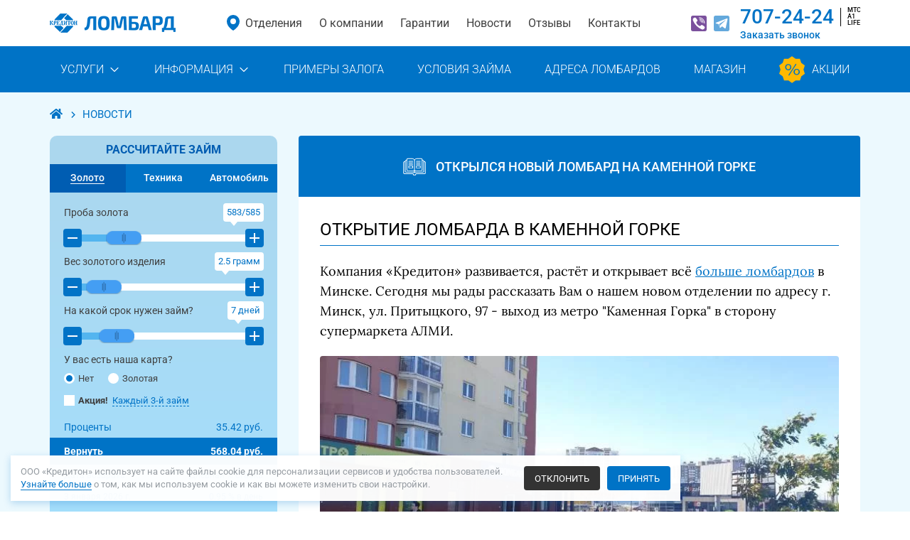

--- FILE ---
content_type: text/html; charset=UTF-8
request_url: https://crediton.by/otkrylsya-novyj-lombard-na-kamennoj-gorke
body_size: 14977
content:
<!doctype html>
<html prefix="og: http://ogp.me/ns#" lang="ru">
	<head>
		<meta charset="utf-8">
		<meta http-equiv="x-ua-compatible" content="ie=edge">
		<meta name="viewport" content="width=device-width, initial-scale=1">
		<meta name="format-detection" content="telephone=no">
        <meta name="robots" content="index,follow">
        <base href="https://crediton.by/">
        <title>Открылся новый ломбард на Каменной Горке | Новости ломбарда «Кредитон»</title>
        <meta name="description" content="«Кредитон» растёт и открывает всё больше ломбардов в Минске. Сегодня мы рады рассказать Вам о новом отделении по адресу г. Минск, ул. Притыцкого, 97.">
        <meta name="keywords" content="">
        <link rel="icon" type="image/svg+xml" href="https://crediton.by/favicon_new.svg">
	    <meta property="og:locale" content="ru_RU">
	    <meta property="og:site_name" content="Ломбарды в Минске — сеть ломбардов 【Кредитон】">
    	<meta property="og:type" content="website">
    	<meta property="og:title" content="Открылся новый ломбард на Каменной Горке | Новости ломбарда «Кредитон»">
        <meta property="og:description" content="«Кредитон» растёт и открывает всё больше ломбардов в Минске. Сегодня мы рады рассказать Вам о новом отделении по адресу г. Минск, ул. Притыцкого, 97.">
        <meta property="og:url" content="https://crediton.by/otkrylsya-novyj-lombard-na-kamennoj-gorke">
        <meta property="og:image" content="https://crediton.by/uploads/crediton.jpg">
        
        <link rel="canonical" href="https://crediton.by/otkrylsya-novyj-lombard-na-kamennoj-gorke" >

<!--
            @import url('https://fonts.googleapis.com/css2?family=Lora:wght@400..700&family=Roboto:wght@100..900&display=swap');
-->

        

            

                <link rel="stylesheet" href="/template/cache/styles-15-1764054401.min.css">

            

        

        <meta name="google-site-verification" content="Rumo8O0qsyjydGCKQI_NhyvBWhYCLDN_odCyStFlws0" />
<meta name="yandex-verification" content="d7829e6671ce4963" />

<!-- Google Tag Manager 19.02.2025 -->
<script>(function(w,d,s,l,i){w[l]=w[l]||[];w[l].push({'gtm.start':
new Date().getTime(),event:'gtm.js'});var f=d.getElementsByTagName(s)[0],
j=d.createElement(s),dl=l!='dataLayer'?'&l='+l:'';j.async=true;j.src=
'https://www.googletagmanager.com/gtm.js?id='+i+dl;f.parentNode.insertBefore(j,f);
})(window,document,'script','dataLayer','GTM-TKTXNNTB');</script>
<!-- End Google Tag Manager -->
        
	</head>
	<body>
        <!-- Google Tag Manager (noscript) 19.02.2025 -->
<noscript><iframe src="https://www.googletagmanager.com/ns.html?id=GTM-TKTXNNTB"
height="0" width="0" style="display:none;visibility:hidden"></iframe></noscript>
<!-- End Google Tag Manager (noscript) -->
		<div class="page page_template_9 page_id_541">
			<div class="content">
				<header class="header">
                    <div class="header__top">
                        <div class="container">
                            <div class="header__line">
                                <a href="/" class="site-logo">
                                    <img fetchpriority="high" src="/template/images/logo.webp" srcset="/template/images/logo.webp 1x, /template/images/logo@2x.webp 2x" alt="ООО «Кредитон»" width="140" height="21">
                                </a>
                                <nav class="main-menu hidden-xs hidden-sm hidden-md"><ul><li><a href="https://crediton.by/adresa-lombardov-na-karte/" class="main-menu-icon-1">Отделения</a></li><li><a href="https://crediton.by/o-kompanii-krediton" >О компании</a></li><li><a href="https://crediton.by/nashi-garantii" >Гарантии</a></li><li><a href="https://crediton.by/news/" >Новости</a></li><li><a href="https://crediton.by/otzyvy/" >Отзывы</a></li><li><a href="https://crediton.by/kontakty-kompanii-krediton" >Контакты</a></li></ul></nav>
                                <div class="header-contacts">
                                    <div class="messengers hidden-xs hidden-sm hidden-md">
            							<a target="_blank" href="viber://pa?chatURI=crediton_office" class="interactive messengers__item icon_viber" title="Viber" rel="noopener nofollow"></a>
            							
            							<a target="_blank" href="https://t.me/creditonby_bot" class="interactive messengers__item icon_telegram" title="Telegram" rel="noopener nofollow"></a>
                                    </div>
        							<div class="header-contacts__phone">
        							    <a href="tel:7072424">707-24-24</a>
        							    <button class="header-contacts__callback hidden-xs hidden-sm hidden-md" data-popup="#popup_1">Заказать звонок</button>
        							</div>
        							<div class="header-contacts__providers">МТС<br>А1<br>LIFE</div>
                                </div>
                            </div>    
                        </div>
                    </div>
                    <div class="header__bottom">
                        <div class="container">
                            <div class="header__line">
                                <button class="mobile-menu-opener hidden-lg"><div></div><span>Меню</span></button>
                                <div class="header-contacts hidden-lg">
                                    <div class="messengers">
            							<a target="_blank" href="viber://pa?chatURI=crediton_office" class="interactive messengers__item icon_viber" title="Viber" rel="noopener nofollow"></a>
            							
            							<a target="_blank" href="https://t.me/creditonby_bot" class="interactive messengers__item icon_telegram" title="Telegram" rel="noopener nofollow"></a>
                                    </div>
        							<button class="header-contacts__callback" data-popup="#popup_1">Заказать звонок</button>
                                </div>
                                <nav class="mega-menu">
    <ul class="level-1">
        <li class="parent">
            <a href="https://crediton.by/zajmy-pod-zalog"><span>Услуги</span></a>
            <ul class="level-2">
                <li class="parent">
                    <a href="https://crediton.by/lombard-texniki-telefonov-noutbukov-v-minske"><span class="menu-icon" style="background-image:url(/template/images/icon_menu_photo.svg);"></span>Ломбард цифровой техники</a>
                    <ul class="level-3">
                        <li>
                            <a href="https://crediton.by/lombard-texniki-telefonov-noutbukov-v-minske/noutbuki">Ломбард ноутбуков</a>
                        </li>
                        <li>
                            <a href="https://crediton.by/lombard-texniki-telefonov-noutbukov-v-minske/fotoapparaty">Ломбард фотоаппаратов</a>
                        </li>
                        <li>
                            <a href="https://crediton.by/lombard-texniki-telefonov-noutbukov-v-minske/planshety">Ломбард планшетов</a>
                        </li>
                        <li>
                            <a href="https://crediton.by/lombard-texniki-telefonov-noutbukov-v-minske/televizory">Ломбард телевизоров</a>
                        </li>
                        <li>
                            <a href="https://crediton.by/lombard-texniki-telefonov-noutbukov-v-minske/mobilnye">Ломбард телефонов</a>
                        </li>
                    </ul>
                </li>
                <li class="parent">
                    <a href="https://crediton.by/zajmy-pod-zalog-zolota-v-lombarde-minska"><span class="menu-icon" style="background-image:url(/template/images/icon_menu_gold.svg);"></span>Ломбард золота</a>
                    <ul class="level-3">
                        <li>
                            <a href="https://crediton.by/sdat-zolotoj-slitok-v-lombard-minska-s-vykupom-ili-bez-v-skupku">Cлиток золота</a>
                        </li>
                        <li>
                            <a href="https://crediton.by/sdat-zolotye-serezhki-v-lombard-minska-s-vykupom-ili-bez-v-skupku">Золотые серьги</a>
                        </li>
                        <li>
                            <a href="https://crediton.by/sdat-zolotoj-braslet-v-lombard-s-vykupom-ili-bez-v-skupku">Золотой браслет</a>
                        </li>
                        <li>
                            <a href="https://crediton.by/sdat-zolotuju-cepochku-v-lombard-s-vykupom-ili-bez-v-skupku">Золотая цепочка</a>
                        </li>
                        <li>
                            <a href="https://crediton.by/sdat-kolco-v-lombard-s-vykupom-ili-bez-v-skupku">Золотое кольцо</a>
                        </li>
                    </ul>
                </li>
                <li>
                    <a href="https://crediton.by/avtolombard-v-minske"><span class="menu-icon" style="background-image:url(/template/images/icon_menu_car.svg);"></span>Автоломбард</a>
                </li>
                <li>
                    <a href="https://crediton.by/lombard-shvejcarskix-chasov-v-minske"><span class="menu-icon" style="background-image:url(/template/images/icon_menu_watch.svg);"></span>Ломбард часов</a>
                </li>                                                
                <li>
                    <a href="https://crediton.by/lombard-bytovoj-tehniki"><span class="menu-icon" style="background-image:url(/template/images/icon_menu_wash.svg);"></span>Ломбард бытовой техники</a>
                </li>
                <li>
                    <a href="https://crediton.by/lombard-stroitelnyh-instrumentov"><span class="menu-icon" style="background-image:url(/template/images/icon_menu_drill.svg);"></span>Ломбард строительных инструментов</a>
                </li>                                                
            </ul>
        </li>
        <li class="parent">
            <a href="https://crediton.by/poleznaya-informaciya-po-rabote-lombardov"><span>Информация</span></a>
            <ul class="level-2">
                <li>
                    <a href="https://crediton.by/cena-zolota-v-minske"><span class="menu-icon" style="background-image:url(/template/images/icon_menu_coin.svg);"></span>Цены на прием золота</a>
                </li>
                <li>
                    <a href="https://crediton.by/dengi-v-dolg"><span class="menu-icon" style="background-image:url(/template/images/icon_menu_money.svg);"></span>Деньги в долг</a>
                </li>
                <li>
                    <a href="https://crediton.by/zajm-do-zarplaty"><span class="menu-icon" style="background-image:url(/template/images/icon_menu_wallet.svg);"></span>Займ до зарплаты</a>
                </li>
                <li>
                    <a href="https://crediton.by/proverka-kreditnoj-istorii-online"><span class="menu-icon" style="background-image:url(/template/images/icon_menu_search.svg);"></span>Проверка кредитной истории</a>
                </li>
                <li>
                    <a href="https://crediton.by/poleznaya-informaciya-po-rabote-lombardov"><span class="menu-icon" style="background-image:url(/template/images/icon_menu_faq.svg);"></span>Вопросы и ответы</a>
                </li>
                <li>
                    <a href="https://crediton.by/stati"><span class="menu-icon" style="background-image:url(/template/images/icon_menu_blog.svg);"></span>Статьи</a>
                </li>
<!--
                <li>
                    <a href="https://crediton.by/career"><span class="menu-icon" style="background-image:url(/template/images/icon_menu_job.svg);"></span>Наши вакансии</a>
                </li>
-->
            </ul>
        </li>
        <li>
            <a href="https://crediton.by/primery-zaloga"><span>Примеры залога</span></a>
        </li>
        <li>
            <a href="https://crediton.by/usloviya-polucheniya-zajmov-pod-zalog-v-lombardax"><span>Условия займа</span></a>
        </li>
        <li>
            <a href="https://crediton.by/adresa-lombardov-na-karte/"><span>Адреса ломбардов</span></a>
        </li>
        <li>
            <a href="https://crediton.by/magazin-tehnosecond"><span>Магазин</span></a>
        </li>
        <li class="icon_action">
            <a href="https://crediton.by/akcii"><span>Акции</span></a>
        </li>
    </ul>
</nav>
                            </div>
                        </div>
                    </div>
				</header>
                

<div class="breadcrumbs"><div class="container"><ul><li class="breadcrumbs__item home"><a href="/"><span>Главная</span><span>На главную</span></a></li><li class="breadcrumbs__item"><a href="https://crediton.by/news/"><span>Новости</span></a></li></ul></div></div>

<script type = "application/ld+json">
    {
        "@context": "https://schema.org",
        "@type": "BreadcrumbList",
        "itemListElement": [
            {"@type": "ListItem", "position": 1, "name": "Главная", "item": "https://crediton.by/"},{"@type": "ListItem", "position": 2, "name": "Новости", "item": "https://crediton.by/news/"},{"@type": "ListItem", "position": 3, "name": "Открылся новый ломбард на Каменной Горке", "item": "https://crediton.by/otkrylsya-novyj-lombard-na-kamennoj-gorke"}
        ]
    }
    </script>
                <div class="page-content-outer">
                    <div class="container">

<div class="page-content page-content_sidebar_left">
    <main class="main">

    <div class="page-title">
    <img src="uploads/title-icon/icon_book.svg" alt="" width="32" height="32" class="title-icon">
    <h1>Открылся новый ломбард на Каменной Горке</h1>
</div>
    
    
    <div class="page-text">
        <div class="text"><h2>Открытие ломбарда в Каменной Горке</h2>

<p>Компания «Кредитон» развивается, растёт и открывает всё <a href="https://crediton.by/">больше ломбардов</a> в Минске. Сегодня мы рады рассказать Вам о нашем новом отделении по адресу г. Минск, ул. Притыцкого, 97 - выход из метро "Каменная Горка" в сторону супермаркета АЛМИ.</p>

<p>

<picture>
	<source 
		media="(max-width:639px)" 
		srcset="/assets/cache_image/uploads/news/otkrylsya-novyj-lombard-na-kamennoj-gorke_2_8e8.webp" 
		type="image/webp">
	<source 
		media="(min-width:640px)" 
		srcset="/assets/cache_image/uploads/news/otkrylsya-novyj-lombard-na-kamennoj-gorke_2_90a.webp" 
		type="image/webp">
	<img 
		loading="lazy" decoding="async"
		src="/assets/cache_image/uploads/news/otkrylsya-novyj-lombard-na-kamennoj-gorke_2_8e8.webp"
		alt="Ломбард на станции метро Каменной Горке" width="720" height="350" style="" class="aligncenter size-full wp-image-2327">
</picture>

</p>

<h3>Где искать ломбард на Притыцкого?</h3>

<p>Это место было выбрано неслучайно, ведь рядом находится станция метро Каменная горка, что поможет быстро и без проблем найти нужный адрес. И это не говоря уже о наличии множества остановок общественного транспорта в радиусе 50 метров!</p>

<div class="small-slider slider">
<div>

<picture>
	<source 
		media="(max-width:639px)" 
		srcset="/assets/cache_image/uploads/news/otkrylsya-novyj-lombard-na-kamennoj-gorke_3_8e8.webp" 
		type="image/webp">
	<source 
		media="(min-width:640px)" 
		srcset="/assets/cache_image/uploads/news/otkrylsya-novyj-lombard-na-kamennoj-gorke_3_90a.webp" 
		type="image/webp">
	<img 
		loading="lazy" decoding="async"
		src="/assets/cache_image/uploads/news/otkrylsya-novyj-lombard-na-kamennoj-gorke_3_8e8.webp"
		alt="" width="100%" height="" style="" class="">
</picture>

</div>
<div>

<picture>
	<source 
		media="(max-width:639px)" 
		srcset="/assets/cache_image/uploads/news/otkrylsya-novyj-lombard-na-kamennoj-gorke_4_8e8.webp" 
		type="image/webp">
	<source 
		media="(min-width:640px)" 
		srcset="/assets/cache_image/uploads/news/otkrylsya-novyj-lombard-na-kamennoj-gorke_4_90a.webp" 
		type="image/webp">
	<img 
		loading="lazy" decoding="async"
		src="/assets/cache_image/uploads/news/otkrylsya-novyj-lombard-na-kamennoj-gorke_4_8e8.webp"
		alt="" width="100%" height="" style="" class="">
</picture>

</div>
<div>

<picture>
	<source 
		media="(max-width:639px)" 
		srcset="/assets/cache_image/uploads/news/otkrylsya-novyj-lombard-na-kamennoj-gorke_5_8e8.webp" 
		type="image/webp">
	<source 
		media="(min-width:640px)" 
		srcset="/assets/cache_image/uploads/news/otkrylsya-novyj-lombard-na-kamennoj-gorke_5_90a.webp" 
		type="image/webp">
	<img 
		loading="lazy" decoding="async"
		src="/assets/cache_image/uploads/news/otkrylsya-novyj-lombard-na-kamennoj-gorke_5_8e8.webp"
		alt="" width="100%" height="" style="" class="">
</picture>

</div>
<div>

<picture>
	<source 
		media="(max-width:639px)" 
		srcset="/assets/cache_image/uploads/news/otkrylsya-novyj-lombard-na-kamennoj-gorke_6_8e8.webp" 
		type="image/webp">
	<source 
		media="(min-width:640px)" 
		srcset="/assets/cache_image/uploads/news/otkrylsya-novyj-lombard-na-kamennoj-gorke_6_90a.webp" 
		type="image/webp">
	<img 
		loading="lazy" decoding="async"
		src="/assets/cache_image/uploads/news/otkrylsya-novyj-lombard-na-kamennoj-gorke_6_8e8.webp"
		alt="" width="100%" height="" style="" class="">
</picture>

</div>
<div>

<picture>
	<source 
		media="(max-width:639px)" 
		srcset="/assets/cache_image/uploads/news/otkrylsya-novyj-lombard-na-kamennoj-gorke_7_8e8.webp" 
		type="image/webp">
	<source 
		media="(min-width:640px)" 
		srcset="/assets/cache_image/uploads/news/otkrylsya-novyj-lombard-na-kamennoj-gorke_7_90a.webp" 
		type="image/webp">
	<img 
		loading="lazy" decoding="async"
		src="/assets/cache_image/uploads/news/otkrylsya-novyj-lombard-na-kamennoj-gorke_7_8e8.webp"
		alt="" width="100%" height="" style="" class="">
</picture>

</div>
<div>

<picture>
	<source 
		media="(max-width:639px)" 
		srcset="/assets/cache_image/uploads/news/otkrylsya-novyj-lombard-na-kamennoj-gorke_8_8e8.webp" 
		type="image/webp">
	<source 
		media="(min-width:640px)" 
		srcset="/assets/cache_image/uploads/news/otkrylsya-novyj-lombard-na-kamennoj-gorke_8_90a.webp" 
		type="image/webp">
	<img 
		loading="lazy" decoding="async"
		src="/assets/cache_image/uploads/news/otkrylsya-novyj-lombard-na-kamennoj-gorke_8_8e8.webp"
		alt="" width="100%" height="" style="" class="">
</picture>

</div>
<div>

<picture>
	<source 
		media="(max-width:639px)" 
		srcset="/assets/cache_image/uploads/news/otkrylsya-novyj-lombard-na-kamennoj-gorke_9_8e8.webp" 
		type="image/webp">
	<source 
		media="(min-width:640px)" 
		srcset="/assets/cache_image/uploads/news/otkrylsya-novyj-lombard-na-kamennoj-gorke_9_90a.webp" 
		type="image/webp">
	<img 
		loading="lazy" decoding="async"
		src="/assets/cache_image/uploads/news/otkrylsya-novyj-lombard-na-kamennoj-gorke_9_8e8.webp"
		alt="" width="100%" height="" style="" class="">
</picture>

</div>
</div>

<p>Самая главная же особенность отделения ломбарда «Кредитон» на Каменной горке – это увеличенное время работы!</p>

<p>Ломбард будет <span class="bold">открыт ежедневно с 9:00 до 22:00</span>. Обед: 14:00 - 14:30.</p>

<p>Всё это время наши опытные сотрудники смогут наилучшим образом оценить вашу технику и золото, а самое главное, предложить за неё наибольшую сумму.</p>

<p>Также в нашем отделении ломбарда Вы сможете совершенно бесплатно проверить подлинность своего ювелирного изделия, определить его пробу и узнать примерную стоимость. </p>

<p>

<picture>
	<source 
		media="(max-width:639px)" 
		srcset="/assets/cache_image/uploads/news/otkrylsya-novyj-lombard-na-kamennoj-gorke_10_8e8.webp" 
		type="image/webp">
	<source 
		media="(min-width:640px)" 
		srcset="/assets/cache_image/uploads/news/otkrylsya-novyj-lombard-na-kamennoj-gorke_10_90a.webp" 
		type="image/webp">
	<img 
		loading="lazy" decoding="async"
		src="/assets/cache_image/uploads/news/otkrylsya-novyj-lombard-na-kamennoj-gorke_10_8e8.webp"
		alt="Сдать цепочку под залог" width="233" height="144" style="" class="aligncenter size-full wp-image-1091">
</picture>

</p>

<p>Потерялась вторая серьга или порвался браслет? Не беда, мы принимаем золото любой пробы и в любом виде. Вы можете сдать своё золото как с выкупом так и без, по самым выгодным ценам!</p>

<p>Остались вопросы? Звоните!</p>
<p><ul>
    <li>+375 (29) 707-24-24 — МТС</li>
    <li>+375 (44) 707-24-24 — А1</li>
    <li>+375 (25) 707-24-24 — Life : )</li>
</ul></p>

<p><a href="https://crediton.by/lombard-kamennaya-gorka/">Ломбард в Каменной Горке</a> уже открыт и работает для вас.</p>

<p>Будем рады видеть Вас в числе наших первых клиентов!</p></div>

        <div class="text">
    <div class="map">
        <script type="text/javascript" charset="utf-8" async src="https://api-maps.yandex.ru/services/constructor/1.0/js/?um=constructor%3A0bfeba1380f33e9a080e1d89151d77131b2a70683315685cdb8ef4fa2eea6abb&width=100%25&height=100%25&lang=ru_RU&scroll=true"></script>
    </div>
</div>

    </div>
    

    </main>
    <aside class="sidebar">

        
        
        <div class="new-calc">
	<div class="new-calc__title"><span>Рассчитайте займ</span></div>
	<div class="calc-switcher">
		<div class="calc-switcher-gold active"><span>Золото</span></div>
		<div class="calc-switcher-tech"><span>Техника</span></div>
		<div class="calc-switcher-avto"><span>Автомобиль</span></div>
	</div>
	<div class="form-wr calc-area-avto" id="calc-avto" style="display:none;">
		<div class="form-right">
			<div class="form_box" id="fill_app">
				<form name="formr1" action="" method="get">
					<input type="hidden" name="fsum" value="">
					<input type="hidden" name="fday" value="">
				</form>
			</div>
		</div>
		<div class="calc-wrap calc-wrap-avto">
			<div class="calc-cont">
				<div class="calc-cont-item item-1">
					<form action="javascript:void(0)" method="get" class="is_auto">
						<input type="hidden" name="fsum" value="">
						<input type="hidden" name="fday" value="">
						<div class="row">
							<div class="full-sidebar">
								<div class="calc-body-wrapper">
									<div class="calc-body">
										<div class="dragg" id="dragg"></div>
										<div class="calc-item">
											<div class="s_tex clearfix">
												<div class="s_label"><span class="hidden-xs">Сколько Вы хотите занять?</span><span class="visible-xs">Сумма займа</span></div>
												<div class="s_val s_sum"><div class="s_val_inner"><span class="val" id="avto-summ">0</span> <span class="measure">руб.</span></div></div>
											</div>
											<div class="s_line calc_sum"></div>
										</div>
										<div class="calc-item">
											<div class="s_tex clearfix">
												<div class="s_label"><span class="hidden-xs">На какой срок нужен займ?</span><span class="visible-xs">Срок займа</span></div>
												<div class="s_val s_day"><div class="s_val_inner"><span class="val" id="avto-days">0</span> <span class="measure">дней</span></div></div>
											</div>
											<div class="s_line calc_day"></div>
										</div>
										<div class="s_check hidden"></div>
									</div>
								</div>
							</div>
							<div class="full-sidebar">
								<div class="s_result">
									<div class="r_tab">
										<span class="r_item"><span class="r_note">Получить</span><span class="r_item_inner a"><span class="val">0</span> руб.</span></span>
										<span class="r_item"><span class="r_note fw400">Проценты</span><span class="r_item_inner b fw400"><span class="val">0</span> руб.</span></span>
										<span class="r_item hidden"><span class="r_note fw400">НДС 0%</span><span class="r_item_inner d fw400"><span class="val">0</span> руб.</span></span>
										<span class="r_item itog"><span class="r_note blue-big">Вернуть</span><span class="r_item_inner c blue-big"><span class="val">0</span> руб.</span></span>
										<span class="r_item r_date"><span class="r_note">Дата возврата</span><span class="r_item_inner val"></span></span>
										<span class="r_item calc-tits"><em class="r_note">Дневная % ставка</em><span class="r_item_inner"><span class="val" id="auto_percent">0</span> в день</span></span>
									</div>
									<label class="hidden"><div data-type="9" class="calc-tits-item first jq-radio" unselectable="on"><input name="custom-type" type="radio" data-type="2" value="500"><div class="jq-radio__div"></div></div> 500</label>
								</div>
							</div>
							<div>
								<div class="calc-bottom">
									<button type="submit" class="s_btn button-modal-open-avto" data-popup="#popup_4">ОЦЕНИТЬ ONLINE<span id="button-val1" style="display:none;"></span></button>
								</div>
							</div>
						</div>
					</form>
				</div>
			</div>
		</div>
	</div>
	<div class="form-wr calc-area-tech" id="calc-wrap" style="display:none;">
		<div class="form-right">
			<div class="form_box" id="fill_app">
				<form name="formr1" action="" method="get">
					<input type="hidden" name="fsum" value="">
					<input type="hidden" name="fday" value="">
				</form>
			</div>
		</div>
		<div class="calc-wrap calc-wrap-tech">
			<div class="calc-cont">
				<div class="calc-cont-item item-1">
					<form action="javascript:void(0)" method="get">
						<input type="hidden" name="fsum" value="">
						<input type="hidden" name="fday" value="">
						<div class="row">
							<div class="full-sidebar">
								<div class="calc-body-wrapper">
									<div class="calc-body">
										<div class="dragg" id="dragg"></div>
										<div class="calc-item">
											<div class="s_tex clearfix">
												<div class="s_label"><span class="hidden-xs">Сколько Вы хотите занять?</span><span class="visible-xs">Сумма займа</span></div>
												<div class="s_val s_sum"><div class="s_val_inner"><span class="val" id="teh-summ">0</span> <span class="measure">руб.</span></div></div>
											</div>
											<div class="s_line calc_sum"></div>
										</div>
										<div class="calc-item">
											<div class="s_tex clearfix">
												<div class="s_label"><span class="hidden-xs">На какой срок нужен займ?</span><span class="visible-xs">Срок займа</span></div>
												<div class="s_val s_day"><div class="s_val_inner"><span class="val" id="teh-days">0</span> <span class="measure">дней</span></div></div>
											</div>
											<div class="s_line calc_day"></div>
										</div>
										<div class="s_check hidden"></div>
										<div class="calc-item">
											<div class="s_tex clearfix">
												<div class="s_label">У вас есть наша карта?</div>
												<div class="new-radio-fieldset">
													<label class="input-radio">
														<input class="idontknowcheckedselector" type="radio" name="tech_card" id="tech_card_1" value="no" checked="">
														<span class="i"></span>
														Нет
													</label>
													<label class="input-radio">
														<input class="idontknowcheckedselector" type="radio" name="tech_card" id="tech_card_2" value="gold">
														<span class="i"></span>
														Золотая
													</label>
												</div>
											</div>
										</div>
									</div>
								</div>
							</div>
							<div class="full-sidebar">
								<div class="s_result">
									<div class="r_tab">
										<span class="r_item"><span class="r_note">Получить</span><span class="r_item_inner a"><span class="val">0</span> руб.</span></span>
										<span class="r_item"><span class="r_note fw400">Проценты</span><span class="r_item_inner b fw400"><span class="val">0</span> руб.</span></span>
										<span class="r_item hidden"><span class="r_note fw400">НДС 0%</span><span class="r_item_inner d fw400"><span class="val">0</span> руб.</span></span>
										<span class="r_item itog"><span class="r_note blue-big">Вернуть</span><span class="r_item_inner c blue-big"><span class="val">0</span> руб.</span></span>
										<span class="r_item r_date"><span class="r_note">Дата возврата</span><span class="r_item_inner val"></span></span>
										<span class="r_item calc-tits"><em class="r_note">Дневная % ставка</em><span class="r_item_inner"><span class="val" id="tech_percent">0</span> в день</span></span>
									</div>
									<label class="hidden"><div data-type="9" class="calc-tits-item first jq-radio" unselectable="on"><input name="custom-type" type="radio" data-type="2" value="500"><div class="jq-radio__div"></div></div> 500</label>
								</div>
							</div>
							<div>
								<div class="calc-bottom">
									<button type="submit" class="s_btn button-modal-open-tech" data-popup="#popup_3">ОЦЕНИТЬ ONLINE<span id="button-val1" style="display:none;"></span></button>
								</div>
							</div>
						</div>
					</form>
				</div>
			</div>
		</div>
	</div>
	<div class="form-wr calc-area-gold" id="calc-gold">
		<div class="form-right">
			<div class="form_box" id="fill_app_gold">
				<form name="formr1" action="" method="get">
					<input type="hidden" name="fsum" value="">
					<input type="hidden" name="fday" value="">
				</form>
			</div>
		</div>
		<div class="calc-wrap calc-wrap-tech">
			<div class="calc-cont">
				<div class="calc-cont-item-gold item-1">
					<form action="javascript:void(0)" method="get">
						<input type="hidden" name="fsum" value="">
						<input type="hidden" name="fday" value="">
						<div class="row">
							<div class="full-sidebar">
								<div class="calc-body-wrapper gold">
									<div class="calc-body">
										<div class="dragg" id="dragg_gold"></div>
										<div class="calc-item">
											<div class="s_tex clearfix">
												<div class="s_label"><span>Проба золота</span></div>
												<div class="s_val s_sum"><div class="s_val_inner"><span class="val" id="proba_gold">0</span> <span class="measure"></span></div></div>
											</div>
											<div class="s_line calc_proba"></div>
											<div class="s_gold clearfix">
												<span class="span1"><i>375</i></span><span class="span2 _active-span"><i>500</i></span><span class="span3"><i>585</i></span><span class="span4"><i>750</i></span><span class="span5"><i>900</i></span><span class="span6"><i>916</i></span><span class="span7"><i>950</i></span><span class="span8"><i>958</i></span><span class="span9"><i>999</i></span>
											</div>
										</div>
										<div class="calc-item">
											<div class="s_tex clearfix">
												<div class="s_label"><span class="hidden-xs">Вес золотого изделия</span><span class="visible-xs">Сумма займа</span></div>
												<div class="s_val s_sum"><div class="s_val_inner"><span class="val" id="ves_gold">0</span> <span class="measure"> грамм</span></div></div>
											</div>
											<div class="s_line calc_ves"></div>
										</div>
										<div class="calc-item">
											<div class="s_tex clearfix">
												<div class="s_label"><span class="hidden-xs">На какой срок нужен займ?</span><span class="visible-xs">Срок займа</span></div>
												<div class="s_val s_day"><div class="s_val_inner"><span class="val" id="day_gold">0</span> <span class="measure">дней</span></div></div>
											</div>
											<div class="s_line calc_day_gold"></div>
										</div>
										<div class="s_check hidden"></div>
										<div class="calc-item">
											<div class="s_tex clearfix">
												<div class="s_label">У вас есть наша карта?</div>
												<div class="new-radio-fieldset">
													<label class="input-radio">
														<input class="idontknowcheckedselector" type="radio" name="gold_card" id="gold_card_1" value="no" checked="">
														<span class="i"></span>
														Нет
													</label>
													<label class="input-radio">
														<input class="idontknowcheckedselector" type="radio" name="gold_card" id="gold_card_2" value="gold">
														<span class="i"></span>
														Золотая
													</label>
												</div>
											</div>
										</div>
										<div class="calc-item">
											<div class="s_tex clearfix">
												<div class="new-checkbox-fieldset new-pt">
													<label class="input-checkbox">
														<input type="checkbox" name="promo" value="yes">
														<span class="i"></span>
														<span class="b">Акция!</span> <a href="/protsenty-v-lombarde-v-dva-raza-nizhe/" target="_blank">Каждый 3-й займ</a>
													</label>
												</div>
											</div>
										</div>
									</div>
								</div>
							</div>
							<div class="full-sidebar">
								<div class="s_result">
									<div class="r_tab">
										<span class="r_item hidden"><span class="r_note">Проба</span><span class="r_item_inner ab"><span class="val" id="proba">0</span> </span></span>
										<span class="r_item hidden"><span class="r_note">Получить</span><span class="r_item_inner asss"><span class="val" id="sumpay">0</span> руб.</span></span>
										<div class="calc-item newget_wrapper hidden">
											<div>
												<div class="s_line calc_newget"></div>
												<div class="min-max clearfix">
													<span>MIN</span><span>MAX</span>
												</div>
											</div>
										</div>
										<span class="r_item"><span class="r_note fw400">Проценты</span><span class="r_item_inner b fw400"><span class="val" id="procent">0</span> руб.</span></span>
										<span class="r_item hidden"><span class="r_note fw400">НДС 0%</span><span class="r_item_inner d fw400"><span class="val" id="nds">0</span> руб.</span></span>
										<span class="r_item itog"><span class="r_note blue-big">Вернуть</span><span class="r_item_inner c blue-big"><span class="val" id="sumtopay">0</span> руб.</span></span>
										<span class="r_item r_date"><span class="r_note">Дата возврата</span><span class="r_item_inner" id="day_pay"></span></span>
										<span class="r_item calc-tits"><em class="r_note">Дневная % ставка</em><span class="r_item_inner"><span class="val" id="gold_percent">1%</span> в день</span></span>
									</div>
								</div>
							</div>
							<div>
								<div class="calc-bottom">
									<button type="submit" class="s_btn button-modal-open-gold" data-popup="#popup_2">ПОЛУЧИТЬ <span id="button-val1-gold"></span> руб.</button>
								</div>
							</div>
						</div>
					</form>
				</div>
			</div>
		</div>
	</div>
</div>
<div class="popup popup_2" id="popup_2">
    <div class="close"></div>
    <div class="popup__header">Получить деньги</div>
    <div class="popup__content">
        <form method="post" class="form ajax_form" id="form_2" data-complete="Ваши данные успешно отправлены.<br>Вскоре мы с Вами свяжемся!">
            <input type="hidden" name="url" value="https://crediton.by/otkrylsya-novyj-lombard-na-kamennoj-gorke">
            <input type="hidden" name="info" value="Калькулятор «золото»">
            
            <input type="hidden" name="utm_source" class="utm_source" value="">
            <input type="hidden" name="utm_medium" class="utm_medium" value="">
            <input type="hidden" name="utm_campaign" class="utm_campaign" value="">
            <input type="hidden" name="utm_content" class="utm_content" value="">
            <input type="hidden" name="utm_term" class="utm_term" value="">
            <input type="hidden" name="referrer" class="referrer" value="">
            
			<input type="hidden" name="card" value="">
			<input type="hidden" name="promo" value="Нет">
			<input type="hidden" name="summ" value="">
			<div class="form__fieldset">
                <div class="form__subtitle">Оценка золота онлайн:</div>
                <div class="form__block">
                    <input type="text" name="proba" class="input-text" value="" placeholder="Проба">
                </div>
                <div class="form__block">
                    <input type="text" name="ves" class="input-text" value="" placeholder="Вес">
                </div>
                <div class="form__block">
                    <input type="text" name="days" class="input-text" value="" placeholder="Срок займа">
                </div>
            </div>
            <div class="form__fieldset">
                <div class="form__subtitle">Ваш <span class="active" data-field_toggle="phone"><span>мобильный телефон</span></span> или <span data-field_toggle="email"><span>e-mail</span></span>:</div>
                <div class="form__block" data-field="phone">
                    <input type="text" name="phone" class="input-text" value="" placeholder="">
                    <input type="text" name="telephone" class="input-text" value="" placeholder="">
                    <div class="form__error error_telephone"></div>
                </div>
                <div class="form__block hidden" data-field="email">
                    <input type="text" name="email" class="input-text" value="xxx@xxx.by" placeholder="Ваш e-mail">
                    <div class="form__error error_email"></div>
                </div>
                <div class="form__block">
                    <input type="text" name="name" class="input-text" value="" placeholder="Ваше имя">
                    <div class="form__error error_name"></div>
                </div>
                <div class="form__block">
                    <div class="form__schedule">
                        <div>График работы call-центра:</div>
                        <div><span>ПН-ПТ</span> 09:00 - 21:00<br><span>СБ-ВС</span> 09:00 - 21:00</div>
                    </div>
                </div>
                <div class="form__block">
                    <button type="submit" class="submit button">Оценить залог</button>
                </div>
            </div>
            
        
	<input type="hidden" name="af_action" value="b599cf091f1e48918be8eb899508e237" />
</form>
    </div>
</div>
<div class="popup popup_3" id="popup_3">
    <div class="close"></div>
    <div class="popup__header">Получить деньги</div>
    <div class="popup__content">
        <form method="post" class="form ajax_form" id="form_3" data-complete="Ваши данные успешно отправлены.<br>Вскоре мы с Вами свяжемся!">
            <input type="hidden" name="url" value="https://crediton.by/otkrylsya-novyj-lombard-na-kamennoj-gorke">
            <input type="hidden" name="info" value="Калькулятор «техника»">
            
            <input type="hidden" name="utm_source" class="utm_source" value="">
            <input type="hidden" name="utm_medium" class="utm_medium" value="">
            <input type="hidden" name="utm_campaign" class="utm_campaign" value="">
            <input type="hidden" name="utm_content" class="utm_content" value="">
            <input type="hidden" name="utm_term" class="utm_term" value="">
            <input type="hidden" name="referrer" class="referrer" value="">
            
			<input type="hidden" name="card" value="">
			<input type="hidden" name="promo" value="Нет">
			<input type="hidden" name="summ" value="">
			<input type="hidden" name="days" value="">
			<input type="hidden" name="xdox" value="Нет">
			<div class="form__fieldset">
                <div class="form__subtitle">Оценка техники онлайн:</div>
                <div class="form__block">
                    <input type="text" name="marka" class="input-text" value="" placeholder="Марка">
                </div>
                <div class="form__block">
                    <input type="text" name="model" class="input-text" value="" placeholder="Модель">
                </div>
                <div class="form__block">
                    <div class="false-radio-outer">
                        <label>Документы:</label>
                        <div class="false-radio">
                            <span class="false-radio__item" data-false_radio="xdox">Есть</span>
                            <span class="false-radio__item active" data-false_radio="xdox">Нет</span>
                        </div>
                    </div>
                </div>
            </div>
            <div class="form__fieldset">
                <div class="form__subtitle">Ваш <span class="active" data-field_toggle="phone"><span>мобильный телефон</span></span> или <span data-field_toggle="email"><span>e-mail</span></span>:</div>
                <div class="form__block" data-field="phone">
                    <input type="text" name="phone" class="input-text" value="" placeholder="">
                    <input type="text" name="telephone" class="input-text" value="" placeholder="">
                    <div class="form__error error_telephone"></div>
                </div>
                <div class="form__block hidden" data-field="email">
                    <input type="text" name="email" class="input-text" value="xxx@xxx.by" placeholder="Ваш e-mail">
                    <div class="form__error error_email"></div>
                </div>
                <div class="form__block">
                    <input type="text" name="name" class="input-text" value="" placeholder="Ваше имя">
                    <div class="form__error error_name"></div>
                </div>
                <div class="form__block">
                    <div class="form__schedule">
                        <div>График работы call-центра:</div>
                        <div><span>ПН-ПТ</span> 09:00 - 21:00<br><span>СБ-ВС</span> 09:00 - 21:00</div>
                    </div>
                </div>
                <div class="form__block">
                    <button type="submit" class="submit button">Оценить залог</button>
                </div>
            </div>
            
        
	<input type="hidden" name="af_action" value="e73ebe0925ad39c77ab84e7c77a00391" />
</form>
    </div>
</div>
<div class="popup popup_4" id="popup_4">
    <div class="close"></div>
    <div class="popup__header">Получить деньги</div>
    <div class="popup__content">
        <form method="post" class="form ajax_form" id="form_4" data-complete="Ваши данные успешно отправлены.<br>Вскоре мы с Вами свяжемся!">
            <input type="hidden" name="url" value="https://crediton.by/otkrylsya-novyj-lombard-na-kamennoj-gorke">
            <input type="hidden" name="info" value="Калькулятор «автомобиль»">
            
            <input type="hidden" name="utm_source" class="utm_source" value="">
            <input type="hidden" name="utm_medium" class="utm_medium" value="">
            <input type="hidden" name="utm_campaign" class="utm_campaign" value="">
            <input type="hidden" name="utm_content" class="utm_content" value="">
            <input type="hidden" name="utm_term" class="utm_term" value="">
            <input type="hidden" name="referrer" class="referrer" value="">
            
			<input type="hidden" name="summ" value="">
			<input type="hidden" name="days" value="">
			<div class="form__fieldset">
                <div class="form__subtitle">Оценка авто онлайн:</div>
                <div class="form__block">
                    <input type="text" name="marka" class="input-text" value="" placeholder="Марка (Mercedes, Audi, BMW)">
                </div>
                <div class="form__block">
                    <input type="text" name="model" class="input-text" value="" placeholder="Модель (S-Class, Q5, X5)">
                </div>
                <div class="form__block">
                    <input type="text" name="god" class="input-text" value="" placeholder="Год выпуска">
                </div>
                <div class="form__block">
                    <input type="text" name="toplivo" class="input-text" value="" placeholder="Тип топлива">
                </div>
                <div class="form__block">
                    <input type="text" name="dvig" class="input-text" value="" placeholder="Объём двигателя">
                </div>
            </div>
            <div class="form__fieldset">
                <div class="form__subtitle">Ваш <span class="active" data-field_toggle="phone"><span>мобильный телефон</span></span> или <span data-field_toggle="email"><span>e-mail</span></span>:</div>
                <div class="form__block" data-field="phone">
                    <input type="text" name="phone" class="input-text" value="" placeholder="">
                    <input type="text" name="telephone" class="input-text" value="" placeholder="">
                    <div class="form__error error_telephone"></div>
                </div>
                <div class="form__block hidden" data-field="email">
                    <input type="text" name="email" class="input-text" value="xxx@xxx.by" placeholder="Ваш e-mail">
                    <div class="form__error error_email"></div>
                </div>
                <div class="form__block">
                    <input type="text" name="name" class="input-text" value="" placeholder="Ваше имя">
                    <div class="form__error error_name"></div>
                </div>
                <div class="form__block">
                    <div class="form__schedule">
                        <div>График работы call-центра:</div>
                        <div><span>ПН-ПТ</span> 09:00 - 21:00<br><span>СБ-ВС</span> 09:00 - 21:00</div>
                    </div>
                </div>
                <div class="form__block">
                    <button type="submit" class="submit button">Оценить залог</button>
                </div>
            </div>
            
        
	<input type="hidden" name="af_action" value="874fef0c06a35dcfba375ac56185fb09" />
</form>
    </div>
</div>
<div class="popup popup_small popup_101" id="popup_101">
    <div class="close"></div>
    <div class="popup__header">Выберите тип залога</div>
    <div class="popup__content">
        <div class="popup__text text">
            <p style="text-align: center;"><button type="button" data-popup="#popup_2" style="width:100%;">ЗОЛОТО</button></p>
            <p style="text-align: center;"><button type="button" data-popup="#popup_3" style="width:100%;">ТЕХНИКА</button></p>
        </div>
    </div>
</div>

        
        <div class="sidebar-menu">
            <div class="sidebar-menu__title">Ломбард как альтернатива скупке</div>
            <ul>
                <li><a href="https://crediton.by/lombard-shvejcarskix-chasov-v-minske">Ломбард часов</a></li>
                <li><a href="https://crediton.by/lombard-texniki-telefonov-noutbukov-v-minske">Ломбард техники</a></li>
                <li><a href="https://crediton.by/zajm-do-zarplaty">Денежные займы</a></li>
                <li><a href="https://crediton.by/dengi-v-dolg">В ломбард под залог</a></li>
            </ul>
        </div>
        <style>
            @media (min-width:1200px) {
              .new-calc {
                position: static!important;
                top: auto!important
              }
            }
        </style>
        

    </aside>
</div>



<div class="posts-grid-outer">
    <div class="block-title"><h3>Новости ломбарда</h3></div>
    <div class="posts-grid news-grid">
        <div class="posts-grid__i">
    <div class="posts-grid__i-inner">
        <div class="posts-grid__i-i-b">
            <a href="/zoloto-dorozhaet-maksimalnaya-summa-zajma-rastyot">
                <picture>
                	<source 
                		data-srcset="/assets/cache_image/uploads/news/chto-vygodnee-prodazha-zolota-ili-sdacha-v-lombard_1_275.webp,
                		/assets/cache_image/uploads/news/chto-vygodnee-prodazha-zolota-ili-sdacha-v-lombard_1_76c.webp 2x" 
                		type="image/webp" alt="">
                	<img 
                		loading="lazy" decoding="async"
                		src="/assets/cache_image/uploads/news/chto-vygodnee-prodazha-zolota-ili-sdacha-v-lombard_1_d79.webp"
                		alt="Золото дорожает. Максимальная сумма займа растёт" width="300" height="260" class="interactive lazy">
                </picture>
            </a>
        </div>
        <div class="posts-grid__i-title"><a href="/zoloto-dorozhaet-maksimalnaya-summa-zajma-rastyot">Золото дорожает. Максимальная сумма займа растёт</a></div>
    </div>
</div>
<div class="posts-grid__i">
    <div class="posts-grid__i-inner">
        <div class="posts-grid__i-i-b">
            <a href="/otkryilos-otdelenie-v-grodno-na-kosmonavtov">
                <picture>
                	<source 
                		data-srcset="/assets/cache_image/uploads/news/krediton-news-grodno-na-kosmonavtov-5_275.webp,
                		/assets/cache_image/uploads/news/krediton-news-grodno-na-kosmonavtov-5_76c.webp 2x" 
                		type="image/webp" alt="">
                	<img 
                		loading="lazy" decoding="async"
                		src="/assets/cache_image/uploads/news/krediton-news-grodno-na-kosmonavtov-5_d79.webp"
                		alt="Открылось наше первое отделение в Гродно 🎉" width="300" height="260" class="interactive lazy">
                </picture>
            </a>
        </div>
        <div class="posts-grid__i-title"><a href="/otkryilos-otdelenie-v-grodno-na-kosmonavtov">Открылось наше первое отделение в Гродно 🎉</a></div>
    </div>
</div>
<div class="posts-grid__i">
    <div class="posts-grid__i-inner">
        <div class="posts-grid__i-i-b">
            <a href="/teper-kruglosutochno-na-prityiczkogo-32">
                <picture>
                	<source 
                		data-srcset="/assets/cache_image/uploads/news/kruglosutochnayarabota_novost_prityiczkogo_275.webp,
                		/assets/cache_image/uploads/news/kruglosutochnayarabota_novost_prityiczkogo_76c.webp 2x" 
                		type="image/webp" alt="">
                	<img 
                		loading="lazy" decoding="async"
                		src="/assets/cache_image/uploads/news/kruglosutochnayarabota_novost_prityiczkogo_d79.webp"
                		alt="Теперь круглосуточно 🕛 на Притыцкого, 32!" width="300" height="260" class="interactive lazy">
                </picture>
            </a>
        </div>
        <div class="posts-grid__i-title"><a href="/teper-kruglosutochno-na-prityiczkogo-32">Теперь круглосуточно 🕛 на Притыцкого, 32!</a></div>
    </div>
</div>
    </div>
</div>

<script type="application/ld+json">
{
    "@context": "http://schema.org",
    "@type": "Article",
    "mainEntityOfPage": {
        "@type": "WebPage",
        "@id": "https://crediton.by/otkrylsya-novyj-lombard-na-kamennoj-gorke"
    },
    "headline": "Открылся новый ломбард на Каменной Горке",
    "image": {
        "@type": "ImageObject",
        "url": "https://crediton.by//assets/cache_image/uploads/news/otkrylsya-novyj-lombard-na-kamennoj-gorke_1_275.webp",
        "width": 300,
        "height": 260
    },
    "datePublished": "2019-06-16",
    "dateModified": "2024-02-29",
    "author": {
        "@type": "Person",
        "name": "Администратор"
    },
    "publisher": {
        "@type": "Organization",
        "name": "ООО «Кредитон»",
        "logo": {
            "@type": "ImageObject",
            "url": "https://crediton.by/template/images/logo@2x.webp",
            "width": 354,
            "height": 53
        }
    },
    "description": "Ура! Рады сообщить вам, что ломбард «Кредитон» теперь и на Каменной горке."
}
</script>

<div class="press-outer">
    <div class="block-title">СМИ о нас</div>
    <div class="press"><div class="press__i">
    <a href="https://ctv.by/news/obshestvo/esli-v-idealnom-sostoyanii-to-vyruchit-mozhno-do-80percent-ot-rynochnoj-ceny-kak-rabotayut-lombardy-v-belarusi" rel="noopener nofollow" target="_blank" title="Новости – СТВ">
        <img data-src="/assets/cache_image/uploads/press/smi__image_9_2eb.webp" alt="Новости – СТВ" title="Новости – СТВ" width="66" height="30" class="lazy">
    </a>
</div><div class="press__i">
    <a href="https://www.youtube.com/watch?v=UexO6IRyIzA" rel="noopener nofollow" target="_blank" title="Беларусь 1">
        <img data-src="/assets/cache_image/uploads/press/smi__image_6_2eb.webp" alt="Беларусь 1" title="Беларусь 1" width="29" height="30" class="lazy">
    </a>
</div><div class="press__i">
    <a href="http://www.aif.by/social/money/zaym_v_minskom_lombarde_pomog_mne_sdelat_predlozhenie_lyubimoy" rel="noopener nofollow" target="_blank" title="АиФ">
        <img data-src="/assets/cache_image/uploads/press/smi__image_3_2eb.webp" alt="АиФ" title="АиФ" width="126" height="30" class="lazy">
    </a>
</div><div class="press__i">
    <a href="https://myfin.by/stati/view/8711-rejd-po-stolichnym-lombardam-rashozhdeniya-v-summah-zajmov-i-raznaya-ocenka-konsultantov-na-odin-i-tot-zhe-smartfon" rel="noopener nofollow" target="_blank" title="MyFin.by">
        <img data-src="/assets/cache_image/uploads/press/smi__image_4_2eb.webp" alt="MyFin.by" title="MyFin.by" width="115" height="30" class="lazy">
    </a>
</div><div class="press__i">
    <a href="https://sputnik.by/lifestyle/20180812/1037027132/chto-vynuzhdaet-belorusov-obrashchatsya-v-lombard.html" rel="noopener nofollow" target="_blank" title="Sputnik.by">
        <img data-src="/assets/cache_image/uploads/press/smi__image_5_2eb.webp" alt="Sputnik.by" title="Sputnik.by" width="69" height="30" class="lazy">
    </a>
</div><div class="press__i">
    <a href="https://youtu.be/6PNTIV1TYpw" rel="noopener nofollow" target="_blank" title="Минск Панорама">
        <img data-src="/assets/cache_image/uploads/press/smi__image_7_2eb.webp" alt="Минск Панорама" title="Минск Панорама" width="65" height="30" class="lazy">
    </a>
</div></div>
</div>

                    </div>
                </div>
		    </div>
            <footer class="footer">
                <div class="footer__top">
                    <div class="container">
                        <div class="footer-rating_and_socials">
                            <div class="footer-rating">
                                <div class="footer-rating__title">Присоединяйтесь к 57&nbsp;000&nbsp;+ клиентов!</div>
                                <div class="footer-rating__text"><span class="footer-rating__icon"></span>Рейтинг сайта ломбарда «Кредитон» <span class="b">4.75 из 5</span> на основании 291 отзыва в <a href="https://clck.ru/37bA5N" target="_blank" rel="nofollow">Google</a>

<script type="application/ld+json">
    {
        "@context": "http://schema.org",
        "@type": "Product",
        "name": "crediton.by",
        "aggregateRating": {
            "@type": "AggregateRating",
            "ratingValue": "5",
            "ratingCount": "291"
        },
        "offers": {
            "@type": "AggregateOffer",
            "lowPrice": "5",
            "highPrice": "50000",
            "offerCount": "22",
            "availability": "http://schema.org/InStock",
            "priceCurrency": "BYN"
        }
    }
</script></div>
                            </div>
                            <div class="socials">
    							<a target="_blank" href="https://vk.com/lombard.crediton" class="socials__item icon_vkontakte" title="ВКонтакте" rel="noopener nofollow"></a>
    							
    							
    							<a target="_blank" href="https://www.instagram.com/lombard_crediton/" class="socials__item icon_instagram" title="Instagram" rel="noopener nofollow"></a>
                            </div>
                        </div>
                    </div>
                </div>
                <div class="footer__background">
                    <div class="footer__middle">
                        <div class="container">
                            <nav class="footer-menu"><ul><li><a href="https://crediton.by/zajmy-pod-zalog-zolota-v-lombarde-minska" >Сдать в ломбард золото</a></li><li><a href="https://crediton.by/lombard-shvejcarskix-chasov-v-minske" >Сдать в ломбард часы</a></li><li><a href="https://crediton.by/lombard-texniki-telefonov-noutbukov-v-minske" >Сдать в ломбард технику</a></li><li><a href="https://crediton.by/lombard-stroitelnyh-instrumentov" >Сдать в ломбард инструменты</a></li><li><a href="https://crediton.by/akcii" >Акции</a></li><li><a href="https://crediton.by/zajm-do-zarplaty" >Взять займ до зарплаты</a></li><li><a href="https://crediton.by/usloviya-polucheniya-zajmov-pod-zalog-v-lombardax" >Условия займа до зарплаты</a></li><li><a href="https://crediton.by/dengi-v-dolg" >Взять деньги в долг</a></li><li><a href="https://crediton.by/news/" >Новости ломбарда</a></li><li><a href="https://crediton.by/stati" >Статьи</a></li><li><a href="https://crediton.by/poleznaya-informaciya-po-rabote-lombardov" >Вопрос-Ответ</a></li><li><a href="https://crediton.by/cena-zolota-v-minske" >Цены на прием золота</a></li><li><a href="https://crediton.by/kontakty-kompanii-krediton" >Контакты</a></li><li><a href="https://crediton.by/adresa-lombardov-na-karte/" >Наши отделения</a></li><li><a href="https://crediton.by/o-kompanii-krediton" >О компании</a></li></ul></nav>
                            <div class="footer-contacts">
    							<div class="footer-contacts__phones_and_messengers">
                                    <div class="messengers">
            							<a target="_blank" href="viber://pa?chatURI=crediton_office" class="interactive messengers__item icon_viber" title="Viber" rel="noopener nofollow"></a>
            							
            							<a target="_blank" href="https://t.me/creditonby_bot" class="interactive messengers__item icon_telegram" title="Telegram" rel="noopener nofollow"></a>
                                    </div>
        							<div class="footer-contacts__phone"><a href="tel:7072424">707-24-24</a></div>
        							<div class="footer-contacts__providers">МТС<br>А1<br>LIFE</div>
                                </div>
                                <div class="footer-contacts__email"><a href="mailto:in&#102;&#111;&#64;&#99;red&#105;&#116;&#111;&#110;.by" class="a">in&#102;&#111;&#64;&#99;red&#105;&#116;&#111;&#110;.by</a></div>
                                <div class="footer-contacts__auto"><a href="https://crediton.by/avtolombard-v-minske" class="a">Автоломбард</a></div>
                                <div class="footer-contacts__address"><a href="/adresa-lombardov-na-karte/" class="a">Адреса ломбардов</a></div>
                            </div>
                        </div>
                    </div>
                    <div class="footer__bottom">
                        <div class="container">
                            <div class="footer__row">
                                <!--noindex-->
                                <div class="footer__col footer__col_1">
                                    <div class="footer-info" itemscope itemtype="http://schema.org/Organization">
                                        <span class="hidden" itemprop="name">ООО «Кредитон»</span>
                                        <img class="hidden" itemprop="logo" src="https://crediton.by/template/images/favicon.svg">
                                        <span itemprop="address" itemscope itemtype="https://schema.org/PostalAddress">
                                            Юридический адрес: <span itemprop="postalCode">220004</span>, <span itemprop="addressLocality">г. Минск</span>, <br><span itemprop="streetAddress">пр-т Победителей, дом 17</span>
                                            <span class="hidden" itemprop="telephone">+375297072424</span>
                                            <br>
                                            Е-mаil: <a href="mailto:in&#102;&#111;&#64;&#99;red&#105;&#116;&#111;&#110;.by"><span itemprop="email">in&#102;&#111;&#64;&#99;red&#105;&#116;&#111;&#110;.by</span></a>
                                            <br>
                                            <br>
                                        	<a href="https://crediton.by/raskrytie-informatsii-ooo-krediton" rel="nofollow">Раскрытие информации ООО «Кредитон»</a>
                                        	<br>
                                        	<br class="hidden-sm hidden-md hidden-lg">
                                        	<a href="https://crediton.by/uploads/docs/pravila.pdf" target="_blank" rel="nofollow">Правила предоставления микрозаймов</a>
                                        	<br>
                                        	<br class="hidden-sm hidden-md hidden-lg">
                                        	<a href="/privacy" target="_blank" rel="nofollow">Защита персональных данных</a>
                                        </span>
                                    </div>
                                </div>
                                <div class="footer__col footer__col_2">
                                    <div class="footer-info">Банковские реквизиты:<br>
р/с BY51MTBK30110001093300000476<br>
в ЗАО «МТБанк», BIC MTBKBY22<br><br class="hidden-xs">
220007, Республика Беларусь,<br>
г. Минск, ул. Толстого, 10<br>
УНП 691508069, ОКПО 302049355000</div>
                                </div>
                                <!--/noindex-->
                                <div class="footer__col footer__col_3">
                                    <div class="footer-info">
                                        &copy; 2013 – 2025 ООО «Кредитон» — Сеть ломбардов в Республике Беларусь. Все права защищены.
                                        <br>
                                        <br>
		                                <a href="/sitemap/">Карта сайта</a>
                                    </div>
                                </div>
                            </div>
                        </div>
                    </div>
		    </footer>
		</div>
		
		<script type="application/ld+json">
        {
            "@context": "http://schema.org",
            "@type": "LocalBusiness",
            "name": "ООО «Кредитон»",
            "image": "https://crediton.by/template/images/logo.webp",
            "url": "https://crediton.by/",
            "telephone": "+375297072424",
            "address": {
                "@type": "PostalAddress",
                "streetAddress": "пр-т Победителей, дом 17",
                "addressLocality": "Минск",
                "postalCode": "220004",
                "addressCountry": "Республика Беларусь",
                "addressRegion": "Центральный"
            }
        }
        </script>
        
		<div class="mobile-menu">
    <ul class="level-1">
        <li class="parent">
            <a href="https://crediton.by/zajmy-pod-zalog"><span class="menu-icon" style="background-image:url(/template/images/icon_mobile_menu_folder.svg);"></span>Услуги</a>
            <span class="menu-toggle"></span>
            <ul class="level-2">
                <li>
                    <a href="https://crediton.by/avtolombard-v-minske">Автоломбард</a>
                </li>
                <li>
                    <a href="https://crediton.by/lombard-texniki-telefonov-noutbukov-v-minske">Ломбард цифровой техники</a>
                </li>
                <li>
                    <a href="https://crediton.by/zajmy-pod-zalog-zolota-v-lombarde-minska">Ломбард золота</a>
                </li>
                <li>
                    <a href="https://crediton.by/lombard-shvejcarskix-chasov-v-minske">Ломбард часов</a>
                </li>                                                
                <li>
                    <a href="https://crediton.by/lombard-bytovoj-tehniki">Ломбард бытовой техники</a>
                </li>
                <li>
                    <a href="https://crediton.by/lombard-stroitelnyh-instrumentov">Ломбард строительных инструментов</a>
                </li>                                                
            </ul>
        </li>
        <li class="parent">
            <a href="https://crediton.by/adresa-lombardov-na-karte/"><span class="menu-icon" style="background-image:url(/template/images/icon_mobile_menu_address.svg);"></span>Адреса ломбардов</a>
            <span class="menu-toggle"></span><ul class="level-2"><li><a href="lombard-kruglosutochnyi">Круглосуточное отделение на «Пушкинской»</a></li><li><a href="lombard-russiyanova-v-uruche/">Отделение «Уручье»</a></li><li><a href="lombard-na-skripnikova-v-suxarevo">Отделение «Сухарево»</a></li><li><a href="lombard-na-leshhinskogo-v-minske">Отделение «Лещинского»</a></li><li><a href="lombard-franciska-skoriny-v-molodechno">Ломбард «Молодечно»</a></li><li><a href="lombard-kamennaya-gorka">Отделение «Каменная Горка»</a></li><li><a href="lombard-akademiya-nauk">Отделение «Академия Наук»</a></li><li><a href="lombard-na-suharevskoj">Отделение «Сухаревская»</a></li><li><a href="lombard-prospekt-rokossovskogo">Отделение «Рокоссовского»</a></li><li><a href="lombard-ulica-uborevicha">Отделение «Уборевича»</a></li><li><a href="lombard-mayakovskogo">Отделение «Маяковского»</a></li><li><a href="lombard-ulica-kalinovskogo">Ломбард на «Калиновского»</a></li><li><a href="lombard-prospekt-dzerzhinskogo">Отделение «Петровщина»</a></li><li><a href="lombard-na-esenina-malinovka">Ломбард в «Малиновке»</a></li><li><a href="otdelenie-grodno-kosmonavtov">Ломбард в «Гродно»</a></li></ul>
        </li>
        <li class="parent">
            <a href="https://crediton.by/poleznaya-informaciya-po-rabote-lombardov"><span class="menu-icon" style="background-image:url(/template/images/icon_mobile_menu_info.svg);"></span>Информация</a>
            <span class="menu-toggle"></span>
            <ul class="level-2">
                <li>
                    <a href="https://crediton.by/cena-zolota-v-minske">Цены на прием золота</a>
                </li>
                <li>
                    <a href="https://crediton.by/dengi-v-dolg">Деньги в долг</a>
                </li>
                <li>
                    <a href="https://crediton.by/zajm-do-zarplaty">Займ до зарплаты</a>
                </li>
                <li>
                    <a href="https://crediton.by/proverka-kreditnoj-istorii-online">Проверка кредитной истории</a>
                </li>
                <li>
                    <a href="https://crediton.by/stati">Статьи</a>
                </li>
                <li>
                    <a href="https://crediton.by/career">Наши вакансии</a>
                </li>
                <li>
                    <a href="https://crediton.by/o-kompanii-krediton">О компании</a>
                </li>
                <li>
                    <a href="https://crediton.by/nashi-garantii">Гарантии</a>
                </li>
                <li>
                    <a href="https://crediton.by/news/">Новости</a>
                </li>
            </ul>
        </li>
        <li>
            <a href="https://crediton.by/poleznaya-informaciya-po-rabote-lombardov"><span class="menu-icon" style="background-image:url(/template/images/icon_mobile_menu_search.svg);"></span>Вопросы и ответы</a>
        </li>
        <li>
            <a href="https://crediton.by/primery-zaloga"><span class="menu-icon" style="background-image:url(/template/images/icon_mobile_menu_love.svg);"></span>Примеры залога</a>
        </li>
        <li>
            <a href="https://crediton.by/usloviya-polucheniya-zajmov-pod-zalog-v-lombardax"><span class="menu-icon" style="background-image:url(/template/images/icon_mobile_menu_list.svg);"></span>Условия займа</a>
        </li>
        <li>
            <a href="https://crediton.by/magazin-tehnosecond"><span class="menu-icon" style="background-image:url(/template/images/icon_mobile_menu_cart.svg);"></span>Магазин</a>
        </li>
        <li class="icon_action">
            <a href="https://crediton.by/akcii"><span class="menu-icon" style="background-image:url(/template/images/icon_mobile_menu_star.svg);"></span>Акции</a>
        </li>
        <li>
            <a href="https://crediton.by/otzyvy/"><span class="menu-icon" style="background-image:url(/template/images/icon_mobile_menu_chat.svg);"></span>Отзывы</a>
        </li>
        <li>
            <a href="https://crediton.by/kontakty-kompanii-krediton"><span class="menu-icon" style="background-image:url(/template/images/icon_mobile_menu_letter.svg);"></span>Контакты</a>
        </li>
    </ul>
</div>
		
		<div class="disclaimer">
	        <div class="disclaimer__inner">
		        <div class="close" data-cookie="disclaimer" data-action="Пользователь закрыл дисклеймер."></div>
		        <div class="disclaimer__text">ООО «Кредитон» использует на сайте файлы cookie для персонализации сервисов и удобства пользователей.
<br>
<a href="/privacy" target="_blank" rel="nofollow">Узнайте больше</a> о том, как мы используем cookie и как вы можете изменить свои настройки.
</div>
                <div class="block-button">
                    <button type="button" class="button" data-cookie="disclaimer" data-action="Пользователь разрешил сбор информации.">Принять</button>
                    <button type="button" class="button" data-cookie="disclaimer" data-action="Пользователь запретил сбор информации.">Отклонить</button>
                </div>
		    </div>
		</div>
		
		<div class="go-to-top hidden"></div>
		<div class="overlay"></div>
		<div class="overlay-menu"></div>
		<div class="popup popup_1" id="popup_1">
    <div class="close"></div>
    <div class="popup__header">Заказать звонок</div>
    <div class="popup__content">
        <form method="post" class="form ajax_form" id="form_1" data-complete="Ваши данные успешно отправлены.<br>Вскоре мы с Вами свяжемся!">
            <input type="hidden" name="url" value="https://crediton.by/otkrylsya-novyj-lombard-na-kamennoj-gorke">
            <input type="hidden" name="info" value="Заказ обратного звонка.">

            <input type="hidden" name="utm_source" class="utm_source" value="">
            <input type="hidden" name="utm_medium" class="utm_medium" value="">
            <input type="hidden" name="utm_campaign" class="utm_campaign" value="">
            <input type="hidden" name="utm_content" class="utm_content" value="">
            <input type="hidden" name="utm_term" class="utm_term" value="">
            <input type="hidden" name="referrer" class="referrer" value="">

            <div class="form__fieldset">
                <div class="form__block">
                    <input type="text" name="name" class="input-text" value="" placeholder="Ваше имя">
                    <div class="form__error error_name"></div>
                </div>
                <div class="form__block">
                    <input type="text" name="phone" class="input-text" value="" placeholder="">
                    <input type="text" name="telephone" class="input-text" value="" placeholder="">
                    <div class="form__error error_telephone"></div>
                </div>
                <div class="form__block">
                    <div class="form__schedule">
                        <div>График работы call-центра:</div>
                        <div><span>ПН-ПТ</span> 09:00 - 21:00<br><span>СБ-ВС</span> 09:00 - 21:00</div>
                    </div>
                </div>
                <div class="form__block">
                    <button type="submit" class="submit button">Перезвоните мне</button>
                </div>
            </div>
            
        
	<input type="hidden" name="af_action" value="de2c5c7abf6e3d8f3973924eacd43f9e" />
</form>
    </div>
</div>
        <div class="popup complete" id="complete">
            <div class="close"></div>
            <div class="popup__header">Спасибо!</div>
            <div class="popup__content">
                <div class="popup__text"></div>
            </div>
        </div>

        
        
    	<script>
    	    gram375 = '136.57';
    	    gram500 = '182.09';
    	    gram583 = '213.05';
    	    gram750 = '273.14';
    	    gram900 = '327.76';
    	    gram916 = '333.59';
    	    gram950 = '345.97';
    	    gram958 = '348.88';
    	    gram999 = '364.18';

    	    otdelenii = 15;
    	    thanks_uri = 'https://crediton.by/thanks';

    	    gold_max_days = 30;
    	    gold_tariff_1_to = '200';
    	    gold_tariff_2_to = '500';
    	    gold_tariff_3_to = '1000';
    	    gold_tariff_4_to = '1500';
    	    gold_tariff_1_percent = '0.0125';
    	    gold_tariff_1_percent_text = '1.25';
    	    gold_tariff_1_percent_bonus = '0.01';
    	    gold_tariff_1_percent_bonus_text = '1.0';
    	    gold_tariff_2_percent = '0.01';
    	    gold_tariff_2_percent_text = '1.0';
    	    gold_tariff_2_percent_bonus = '0.008';
    	    gold_tariff_2_percent_bonus_text = '0.8';
    	    gold_tariff_3_percent = '0.0095';
    	    gold_tariff_3_percent_text = '0.95';
    	    gold_tariff_3_percent_bonus = '0.0076';
    	    gold_tariff_3_percent_bonus_text = '0.76';
    	    gold_tariff_4_percent = '0.0075';
    	    gold_tariff_4_percent_text = '0.75';
    	    gold_tariff_4_percent_bonus = '0.006';
    	    gold_tariff_4_percent_bonus_text = '0.6';
    	    gold_tariff_5_percent = '0.0065';
    	    gold_tariff_5_percent_text = '0.65';
    	    gold_tariff_5_percent_bonus = '0.0052';
    	    gold_tariff_5_percent_bonus_text = '0.52';
    	    gold_card_gold_percent = '0.006';
    	    gold_card_gold_percent_text = '0.6';

    	    tech_max_summ = 4000;
    	    tech_max_days = 30;
    	    tech_tariff_1_to = '70';
    	    tech_tariff_2_to = '500';
    	    tech_tariff_3_to = '1000';
    	    tech_tariff_1_percent = '0.0165';
    	    tech_tariff_1_percent_text = '1.65';
    	    tech_tariff_2_percent = '0.0155';
    	    tech_tariff_2_percent_text = '1.55';
    	    tech_tariff_3_percent = '0.012';
    	    tech_tariff_3_percent_text = '1.2';
    	    tech_tariff_4_percent = '0.01';
    	    tech_tariff_4_percent_text = '1.0';
    	    tech_card_gold_percent = '0.009';
    	    tech_card_gold_percent_text = '0.9';

    	    auto_max_summ = 20000;
    	    auto_max_days = 30;
    	    auto_tariff_1_to = '1000';
    	    auto_tariff_2_to = '3000';
    	    auto_tariff_1_percent = '0.01';
    	    auto_tariff_1_percent_text = '1.0';
    	    auto_tariff_2_percent = '0.007';
    	    auto_tariff_2_percent_text = '0.7';
    	    auto_tariff_3_percent = '0.0039';
    	    auto_tariff_3_percent_text = '0.39';
    	</script>

        <script src="/template/cache/scripts-3-1764056353.min.js"></script>
        <script src="/template/cache/scripts-6-1714830860.min.js"></script>
        
        
        <script src="/template/cache/scripts-4-1749626975.min.js" defer></script>
        
        
        
        
        

        

        <!-- BEGIN JIVOSITE CODE -->
<script async>
    function jivo()
    {
        if(!$('body').hasClass('jivosite-ready'))
        {
            var widget_id = 'q9u0jMkuzX';
            var d=document;
                var w=window;
            function l()
            {
                var s = document.createElement('script');
                s.type = 'text/javascript';
                s.async = true;
                s.src = '//code.jivosite.com/script/geo-widget/'+widget_id;
                var ss = document.getElementsByTagName('script')[0];
                ss.parentNode.insertBefore(s, ss);
            }
            if(d.readyState=='complete')
            {
                l();
            }
            else
            {
                if(w.attachEvent)
                {
                        w.attachEvent('onload',l);
                }
                else
                {
                        w.addEventListener('load',l,false);
                }
            }
            $('body').addClass('jivosite-ready');
        }
    }
    window.addEventListener('scroll', jivo)
</script>
<!-- END JIVOSITE CODE -->
        <script>
$(document).ready(function()
{
    if($('.small-slider').length > 0)
    {
        $('.small-slider').slick(
        {
            mobileFirst: true,
            lazyLoad: 'progressive',
            dots: true,
            arrows: false,
            slidesToShow: 1,
            slidesToScroll: 1,
            infinite: false,
            speed: 500,
            dotsClass: 'custom slick-dots'
        });
    }
});
</script>
	<script type="text/javascript">AjaxForm.initialize({"assetsUrl":"\/assets\/components\/ajaxform\/","actionUrl":"\/assets\/components\/ajaxform\/action.php","closeMessage":"\u0437\u0430\u043a\u0440\u044b\u0442\u044c \u0432\u0441\u0435","formSelector":"form.ajax_form","pageId":541});</script>
</body>
</html>

--- FILE ---
content_type: text/css
request_url: https://crediton.by/template/cache/styles-15-1764054401.min.css
body_size: 33714
content:
@font-face{font-family:'Lora';font-style:normal;font-weight:400 700;font-display:swap;src:url(https://fonts.gstatic.com/s/lora/v36/0QIvMX1D_JOuMwf7I-NP.woff2) format('woff2');unicode-range:U+0460-052F,U+1C80-1C8A,U+20B4,U+2DE0-2DFF,U+A640-A69F,U+FE2E-FE2F}@font-face{font-family:'Lora';font-style:normal;font-weight:400 700;font-display:swap;src:url(https://fonts.gstatic.com/s/lora/v36/0QIvMX1D_JOuMw77I-NP.woff2) format('woff2');unicode-range:U+0301,U+0400-045F,U+0490-0491,U+04B0-04B1,U+2116}@font-face{font-family:'Lora';font-style:normal;font-weight:400 700;font-display:swap;src:url(https://fonts.gstatic.com/s/lora/v36/0QIvMX1D_JOuM3b7I-NP.woff2) format('woff2');unicode-range:U+0302-0303,U+0305,U+0307-0308,U+0310,U+0312,U+0315,U+031A,U+0326-0327,U+032C,U+032F-0330,U+0332-0333,U+0338,U+033A,U+0346,U+034D,U+0391-03A1,U+03A3-03A9,U+03B1-03C9,U+03D1,U+03D5-03D6,U+03F0-03F1,U+03F4-03F5,U+2016-2017,U+2034-2038,U+203C,U+2040,U+2043,U+2047,U+2050,U+2057,U+205F,U+2070-2071,U+2074-208E,U+2090-209C,U+20D0-20DC,U+20E1,U+20E5-20EF,U+2100-2112,U+2114-2115,U+2117-2121,U+2123-214F,U+2190,U+2192,U+2194-21AE,U+21B0-21E5,U+21F1-21F2,U+21F4-2211,U+2213-2214,U+2216-22FF,U+2308-230B,U+2310,U+2319,U+231C-2321,U+2336-237A,U+237C,U+2395,U+239B-23B7,U+23D0,U+23DC-23E1,U+2474-2475,U+25AF,U+25B3,U+25B7,U+25BD,U+25C1,U+25CA,U+25CC,U+25FB,U+266D-266F,U+27C0-27FF,U+2900-2AFF,U+2B0E-2B11,U+2B30-2B4C,U+2BFE,U+3030,U+FF5B,U+FF5D,U+1D400-1D7FF,U+1EE00-1EEFF}@font-face{font-family:'Lora';font-style:normal;font-weight:400 700;font-display:swap;src:url(https://fonts.gstatic.com/s/lora/v36/0QIvMX1D_JOuM2T7I-NP.woff2) format('woff2');unicode-range:U+0001-000C,U+000E-001F,U+007F-009F,U+20DD-20E0,U+20E2-20E4,U+2150-218F,U+2190,U+2192,U+2194-2199,U+21AF,U+21E6-21F0,U+21F3,U+2218-2219,U+2299,U+22C4-22C6,U+2300-243F,U+2440-244A,U+2460-24FF,U+25A0-27BF,U+2800-28FF,U+2921-2922,U+2981,U+29BF,U+29EB,U+2B00-2BFF,U+4DC0-4DFF,U+FFF9-FFFB,U+10140-1018E,U+10190-1019C,U+101A0,U+101D0-101FD,U+102E0-102FB,U+10E60-10E7E,U+1D2C0-1D2D3,U+1D2E0-1D37F,U+1F000-1F0FF,U+1F100-1F1AD,U+1F1E6-1F1FF,U+1F30D-1F30F,U+1F315,U+1F31C,U+1F31E,U+1F320-1F32C,U+1F336,U+1F378,U+1F37D,U+1F382,U+1F393-1F39F,U+1F3A7-1F3A8,U+1F3AC-1F3AF,U+1F3C2,U+1F3C4-1F3C6,U+1F3CA-1F3CE,U+1F3D4-1F3E0,U+1F3ED,U+1F3F1-1F3F3,U+1F3F5-1F3F7,U+1F408,U+1F415,U+1F41F,U+1F426,U+1F43F,U+1F441-1F442,U+1F444,U+1F446-1F449,U+1F44C-1F44E,U+1F453,U+1F46A,U+1F47D,U+1F4A3,U+1F4B0,U+1F4B3,U+1F4B9,U+1F4BB,U+1F4BF,U+1F4C8-1F4CB,U+1F4D6,U+1F4DA,U+1F4DF,U+1F4E3-1F4E6,U+1F4EA-1F4ED,U+1F4F7,U+1F4F9-1F4FB,U+1F4FD-1F4FE,U+1F503,U+1F507-1F50B,U+1F50D,U+1F512-1F513,U+1F53E-1F54A,U+1F54F-1F5FA,U+1F610,U+1F650-1F67F,U+1F687,U+1F68D,U+1F691,U+1F694,U+1F698,U+1F6AD,U+1F6B2,U+1F6B9-1F6BA,U+1F6BC,U+1F6C6-1F6CF,U+1F6D3-1F6D7,U+1F6E0-1F6EA,U+1F6F0-1F6F3,U+1F6F7-1F6FC,U+1F700-1F7FF,U+1F800-1F80B,U+1F810-1F847,U+1F850-1F859,U+1F860-1F887,U+1F890-1F8AD,U+1F8B0-1F8BB,U+1F8C0-1F8C1,U+1F900-1F90B,U+1F93B,U+1F946,U+1F984,U+1F996,U+1F9E9,U+1FA00-1FA6F,U+1FA70-1FA7C,U+1FA80-1FA89,U+1FA8F-1FAC6,U+1FACE-1FADC,U+1FADF-1FAE9,U+1FAF0-1FAF8,U+1FB00-1FBFF}@font-face{font-family:'Lora';font-style:normal;font-weight:400 700;font-display:swap;src:url(https://fonts.gstatic.com/s/lora/v36/0QIvMX1D_JOuMwX7I-NP.woff2) format('woff2');unicode-range:U+0102-0103,U+0110-0111,U+0128-0129,U+0168-0169,U+01A0-01A1,U+01AF-01B0,U+0300-0301,U+0303-0304,U+0308-0309,U+0323,U+0329,U+1EA0-1EF9,U+20AB}@font-face{font-family:'Lora';font-style:normal;font-weight:400 700;font-display:swap;src:url(https://fonts.gstatic.com/s/lora/v36/0QIvMX1D_JOuMwT7I-NP.woff2) format('woff2');unicode-range:U+0100-02BA,U+02BD-02C5,U+02C7-02CC,U+02CE-02D7,U+02DD-02FF,U+0304,U+0308,U+0329,U+1D00-1DBF,U+1E00-1E9F,U+1EF2-1EFF,U+2020,U+20A0-20AB,U+20AD-20C0,U+2113,U+2C60-2C7F,U+A720-A7FF}@font-face{font-family:'Lora';font-style:normal;font-weight:400 700;font-display:swap;src:url(https://fonts.gstatic.com/s/lora/v36/0QIvMX1D_JOuMwr7Iw.woff2) format('woff2');unicode-range:U+0000-00FF,U+0131,U+0152-0153,U+02BB-02BC,U+02C6,U+02DA,U+02DC,U+0304,U+0308,U+0329,U+2000-206F,U+20AC,U+2122,U+2191,U+2193,U+2212,U+2215,U+FEFF,U+FFFD}@font-face{font-family:'Roboto';font-style:normal;font-weight:100 900;font-stretch:100%;font-display:swap;src:url(https://fonts.gstatic.com/s/roboto/v48/KFO7CnqEu92Fr1ME7kSn66aGLdTylUAMa3GUBGEe.woff2) format('woff2');unicode-range:U+0460-052F,U+1C80-1C8A,U+20B4,U+2DE0-2DFF,U+A640-A69F,U+FE2E-FE2F}@font-face{font-family:'Roboto';font-style:normal;font-weight:100 900;font-stretch:100%;font-display:swap;src:url(https://fonts.gstatic.com/s/roboto/v48/KFO7CnqEu92Fr1ME7kSn66aGLdTylUAMa3iUBGEe.woff2) format('woff2');unicode-range:U+0301,U+0400-045F,U+0490-0491,U+04B0-04B1,U+2116}@font-face{font-family:'Roboto';font-style:normal;font-weight:100 900;font-stretch:100%;font-display:swap;src:url(https://fonts.gstatic.com/s/roboto/v48/KFO7CnqEu92Fr1ME7kSn66aGLdTylUAMa3CUBGEe.woff2) format('woff2');unicode-range:U+1F00-1FFF}@font-face{font-family:'Roboto';font-style:normal;font-weight:100 900;font-stretch:100%;font-display:swap;src:url(https://fonts.gstatic.com/s/roboto/v48/KFO7CnqEu92Fr1ME7kSn66aGLdTylUAMa3-UBGEe.woff2) format('woff2');unicode-range:U+0370-0377,U+037A-037F,U+0384-038A,U+038C,U+038E-03A1,U+03A3-03FF}@font-face{font-family:'Roboto';font-style:normal;font-weight:100 900;font-stretch:100%;font-display:swap;src:url(https://fonts.gstatic.com/s/roboto/v48/KFO7CnqEu92Fr1ME7kSn66aGLdTylUAMawCUBGEe.woff2) format('woff2');unicode-range:U+0302-0303,U+0305,U+0307-0308,U+0310,U+0312,U+0315,U+031A,U+0326-0327,U+032C,U+032F-0330,U+0332-0333,U+0338,U+033A,U+0346,U+034D,U+0391-03A1,U+03A3-03A9,U+03B1-03C9,U+03D1,U+03D5-03D6,U+03F0-03F1,U+03F4-03F5,U+2016-2017,U+2034-2038,U+203C,U+2040,U+2043,U+2047,U+2050,U+2057,U+205F,U+2070-2071,U+2074-208E,U+2090-209C,U+20D0-20DC,U+20E1,U+20E5-20EF,U+2100-2112,U+2114-2115,U+2117-2121,U+2123-214F,U+2190,U+2192,U+2194-21AE,U+21B0-21E5,U+21F1-21F2,U+21F4-2211,U+2213-2214,U+2216-22FF,U+2308-230B,U+2310,U+2319,U+231C-2321,U+2336-237A,U+237C,U+2395,U+239B-23B7,U+23D0,U+23DC-23E1,U+2474-2475,U+25AF,U+25B3,U+25B7,U+25BD,U+25C1,U+25CA,U+25CC,U+25FB,U+266D-266F,U+27C0-27FF,U+2900-2AFF,U+2B0E-2B11,U+2B30-2B4C,U+2BFE,U+3030,U+FF5B,U+FF5D,U+1D400-1D7FF,U+1EE00-1EEFF}@font-face{font-family:'Roboto';font-style:normal;font-weight:100 900;font-stretch:100%;font-display:swap;src:url(https://fonts.gstatic.com/s/roboto/v48/KFO7CnqEu92Fr1ME7kSn66aGLdTylUAMaxKUBGEe.woff2) format('woff2');unicode-range:U+0001-000C,U+000E-001F,U+007F-009F,U+20DD-20E0,U+20E2-20E4,U+2150-218F,U+2190,U+2192,U+2194-2199,U+21AF,U+21E6-21F0,U+21F3,U+2218-2219,U+2299,U+22C4-22C6,U+2300-243F,U+2440-244A,U+2460-24FF,U+25A0-27BF,U+2800-28FF,U+2921-2922,U+2981,U+29BF,U+29EB,U+2B00-2BFF,U+4DC0-4DFF,U+FFF9-FFFB,U+10140-1018E,U+10190-1019C,U+101A0,U+101D0-101FD,U+102E0-102FB,U+10E60-10E7E,U+1D2C0-1D2D3,U+1D2E0-1D37F,U+1F000-1F0FF,U+1F100-1F1AD,U+1F1E6-1F1FF,U+1F30D-1F30F,U+1F315,U+1F31C,U+1F31E,U+1F320-1F32C,U+1F336,U+1F378,U+1F37D,U+1F382,U+1F393-1F39F,U+1F3A7-1F3A8,U+1F3AC-1F3AF,U+1F3C2,U+1F3C4-1F3C6,U+1F3CA-1F3CE,U+1F3D4-1F3E0,U+1F3ED,U+1F3F1-1F3F3,U+1F3F5-1F3F7,U+1F408,U+1F415,U+1F41F,U+1F426,U+1F43F,U+1F441-1F442,U+1F444,U+1F446-1F449,U+1F44C-1F44E,U+1F453,U+1F46A,U+1F47D,U+1F4A3,U+1F4B0,U+1F4B3,U+1F4B9,U+1F4BB,U+1F4BF,U+1F4C8-1F4CB,U+1F4D6,U+1F4DA,U+1F4DF,U+1F4E3-1F4E6,U+1F4EA-1F4ED,U+1F4F7,U+1F4F9-1F4FB,U+1F4FD-1F4FE,U+1F503,U+1F507-1F50B,U+1F50D,U+1F512-1F513,U+1F53E-1F54A,U+1F54F-1F5FA,U+1F610,U+1F650-1F67F,U+1F687,U+1F68D,U+1F691,U+1F694,U+1F698,U+1F6AD,U+1F6B2,U+1F6B9-1F6BA,U+1F6BC,U+1F6C6-1F6CF,U+1F6D3-1F6D7,U+1F6E0-1F6EA,U+1F6F0-1F6F3,U+1F6F7-1F6FC,U+1F700-1F7FF,U+1F800-1F80B,U+1F810-1F847,U+1F850-1F859,U+1F860-1F887,U+1F890-1F8AD,U+1F8B0-1F8BB,U+1F8C0-1F8C1,U+1F900-1F90B,U+1F93B,U+1F946,U+1F984,U+1F996,U+1F9E9,U+1FA00-1FA6F,U+1FA70-1FA7C,U+1FA80-1FA89,U+1FA8F-1FAC6,U+1FACE-1FADC,U+1FADF-1FAE9,U+1FAF0-1FAF8,U+1FB00-1FBFF}@font-face{font-family:'Roboto';font-style:normal;font-weight:100 900;font-stretch:100%;font-display:swap;src:url(https://fonts.gstatic.com/s/roboto/v48/KFO7CnqEu92Fr1ME7kSn66aGLdTylUAMa3OUBGEe.woff2) format('woff2');unicode-range:U+0102-0103,U+0110-0111,U+0128-0129,U+0168-0169,U+01A0-01A1,U+01AF-01B0,U+0300-0301,U+0303-0304,U+0308-0309,U+0323,U+0329,U+1EA0-1EF9,U+20AB}@font-face{font-family:'Roboto';font-style:normal;font-weight:100 900;font-stretch:100%;font-display:swap;src:url(https://fonts.gstatic.com/s/roboto/v48/KFO7CnqEu92Fr1ME7kSn66aGLdTylUAMa3KUBGEe.woff2) format('woff2');unicode-range:U+0100-02BA,U+02BD-02C5,U+02C7-02CC,U+02CE-02D7,U+02DD-02FF,U+0304,U+0308,U+0329,U+1D00-1DBF,U+1E00-1E9F,U+1EF2-1EFF,U+2020,U+20A0-20AB,U+20AD-20C0,U+2113,U+2C60-2C7F,U+A720-A7FF}@font-face{font-family:'Roboto';font-style:normal;font-weight:100 900;font-stretch:100%;font-display:swap;src:url(https://fonts.gstatic.com/s/roboto/v48/KFO7CnqEu92Fr1ME7kSn66aGLdTylUAMa3yUBA.woff2) format('woff2');unicode-range:U+0000-00FF,U+0131,U+0152-0153,U+02BB-02BC,U+02C6,U+02DA,U+02DC,U+0304,U+0308,U+0329,U+2000-206F,U+20AC,U+2122,U+2191,U+2193,U+2212,U+2215,U+FEFF,U+FFFD}:root{--c1:#0073c6;--c2:#005db2;--c3:#ffb900;--c4:#ffc52b}html{height:100%;-webkit-text-size-adjust:100%}*,:after,:before{box-sizing:border-box}article,aside,footer,header,main,nav,section{display:block}iframe,img,svg{vertical-align:middle}a{background-color:transparent}a:active,a:hover{outline:0}button,input,select,textarea{font-size:100%;line-height:1;margin:0}button,input{overflow:visible}button,select{text-transform:none}button{-webkit-appearance:button}input,textarea{-webkit-appearance:none}::-webkit-input-placeholder{color:#4b4e4e}:-moz-placeholder{color:#4b4e4e}::-moz-placeholder{color:#4b4e4e}::placeholder{color:#4b4e4e}.error::-webkit-input-placeholder{color:#c00!important}.error:-moz-placeholder{color:#c00!important}.error::-moz-placeholder{color:#c00!important}.error::placeholder{color:#c00!important}textarea{display:block;overflow:auto;resize:none}table{border-collapse:collapse;border-spacing:0}td,th{padding:0}ol,ul{list-style:none;margin:0;padding:0}button{cursor:pointer;background:0 0;border:0;padding:0}.hidden{display:none!important}img:not([src]):not([srcset]){visibility:hidden}img.lazy{opacity:0;transition:opacity .3s}img.lazy-loaded{opacity:1}a[href^="tel:"]{text-decoration:none!important}input[name=phone]{display:none!important}body{font-family:Roboto,sans-serif;font-size:14px;line-height:1;color:#000;height:100%;min-width:320px;margin:0}button,input,select,textarea{font-family:Roboto,sans-serif}input,textarea{outline:0}.form__error{display:none;color:#c00;margin:6px
0 0 0;font-size:12px;line-height:1.2}.form__error.error{display:block}input.error,textarea.error{border-color:#c00!important}p:first-child{margin-top:0!important}.slick-slider{position:relative;user-select:none;touch-action:pan-y;-webkit-tap-highlight-color:transparent}.slick-list{overflow:hidden}.slick-list:focus{outline:0}.slick-list
.dragging{cursor:pointer;cursor:hand}.slick-slider .slick-list,
.slick-slider .slick-track{transform:translate3d(0,0,0)}.slick-track{position:relative;top:0;left:0;display:block;margin-left:auto;margin-right:auto}.slick-track:after,.slick-track:before{content:'';display:table}.slick-track:after{clear:both}.slick-loading .slick-track{visibility:hidden}.slick-slide{display:none;float:left;height:100%;min-height:1px}.slick-slide
img{display:block}.slick-slide.slick-loading
img{display:none}.slick-slide.dragging
img{pointer-events:none}.slick-initialized .slick-slide{display:block}.slick-loading .slick-slide{visibility:hidden}.slick-vertical .slick-slide{display:block;height:auto}.slick-arrow.slick-hidden{display:none}.slick-dots li:only-child{display:none}.slick-slider.slick-initialized{visibility:visible!important}.slick-slider.slick-equal .slick-track{display:flex}.slick-slider.slick-equal .slick-slide{height:auto}.slick-slider.slick-equal .slick-slide>*{height:100%}.slick-slider.slick-opacity .slick-list{overflow:visible}.slick-slider.slick-opacity .slick-slide{opacity:0;transition:opacity .6s ease}.slick-slider.slick-opacity .slick-slide.slick-active{opacity:1}.slider{visibility:hidden}.slider.slick-initialized{visibility:visible}.slick-prev{background-image:url([data-uri])}.slick-next{background-image:url([data-uri])}.overlay,.overlay-menu,.popup{display:none}.container{max-width:1170px;margin-left:auto;margin-right:auto;padding-left:15px;padding-right:15px}.page{display:flex;flex-direction:column;height:100%}.content{flex:1 0 auto;padding-top:100px}a{color:var(--c1);text-decoration:none}.text .h1 a,
.text .h2 a,
.text .h3 a,
.text .h4 a,
.text .h5 a,
.text .h6 a,
.text h1 a,
.text h2 a,
.text h3 a,
.text h4 a,
.text h5 a,
.text h6
a{text-decoration:none!important}.p_t_20{padding-top:20px!important}.p_t_50{padding-top:50px!important}.b{font-weight:500}.bold{font-weight:700}.red{color:#c00}.middle{align-items:center}.text{font-size:15px;font-family:Lora,serif;line-height:1.6}.text
img{height:auto;max-width:100%}.text img:not(.ignore){border-radius:4px}.text
img.aligncenter{margin-left:auto;margin-right:auto;display:block}.text img.size-full{width:100%}.text
iframe{display:block;max-width:100%}.text
p{margin:0;margin-top:1.2em}.text
picture{display:block;margin-top:1.2em}.text picture:first-child{margin-top:0}.text
button{color:#fff;display:inline-flex;align-items:center;justify-content:center;padding:5px
25px;background:var(--c1);border-radius:4px;min-height:46px;line-height:1.2}.text
button.button_yellow{background:var(--c3);color:#222}.text .h1,
.text .h2,
.text .h3,
.text .h4,
.text .h5,
.text .h6,
.text h1,
.text h2,
.text h3,
.text h4,
.text h5,
.text
h6{margin:0;margin-top:1.2em;font-weight:400;font-family:Roboto,sans-serif;line-height:1.35;border-bottom:1px solid var(--c1);text-transform:uppercase;padding:0
0 6px 0}.text .h1:first-child,
.text .h2:first-child,
.text .h3:first-child,
.text .h4:first-child,
.text .h5:first-child,
.text .h6:first-child,
.text h1:first-child,
.text h2:first-child,
.text h3:first-child,
.text h4:first-child,
.text h5:first-child,
.text h6:first-child{margin-top:0}.text .h1,
.text
h1{font-size:1.65em}.text .h2,
.text
h2{font-size:1.35em}.text .h3,
.text
h3{font-size:1.15em}.text .h4,
.text
h4{font-size:1em}.text .h5,
.text
h5{font-size: .8em}.text .h6,
.text
h6{font-size: .6em}.text
a{text-decoration:underline}.text a:hover{text-decoration:none}.text
ol{margin-top:1.2em;padding-left:1.5em;list-style-position:revert}.text ol:first-child{margin-top:0}.text ol>li{margin-top: .4em;list-style:decimal;padding-left:10px}.text ol>li:first-child{margin-top:0}.text
ul{margin:0;margin-top:1.2em;padding:0}.text ul:first-child{margin-top:0}.text ul:not(.custom)>li{margin-top: .4em;display:block;list-style:none;position:relative;padding:0
0 0 28px}.text ul:not(.custom)>li:first-child{margin-top:0}.text ul:not(.custom)>li:before{content:'';width:16px;height:16px;position:absolute;left:0;top:4px;background-repeat:no-repeat;background-position:center center;background-size:contain;background-image:url([data-uri])}.text.faq ul:not(.custom)>li:before{top:2px}.text ul:not(.custom)>li>ul{margin-top: .4em}.text ul:not(.custom)>li>ul>li{padding-left:20px}.text ul:not(.custom)>li>ul>li:before{width:8px;background:var(--c1);height:8px;border-radius:50%;top:10px}.text ul.small-icons>li{position:relative;padding-left:60px;min-height:35px}.text ul.small-icons>li+li{margin-top:1.2em}.text ul.small-icons > li
img{position:absolute;left:0;top:-7px;width:40px;height:40px}.text ul.big-icons>li{position:relative;padding-left:70px;min-height:50px;display:flex;align-items:center}.text ul.big-icons>li+li{margin-top:1.2em}.text ul.big-icons > li
img{position:absolute;left:0;top:0;width:50px;height:50px}.text
ul.grid{display:flex;flex-wrap:wrap;margin-left:-10px;margin-right:-10px;justify-content:center;margin-top:0}.text ul.grid:first-child{margin-top:-20px}.text ul.grid
li{width:calc(33.33333333% - 20px);font-family:Roboto,sans-serif;box-shadow:0 3px 6px 0 rgba(0,115,198,.25);overflow:hidden;border-radius:4px;color:var(--c1);font-weight:500;font-style:italic;font-size:13px;padding:10px
10px 20px;margin:20px
10px 0;line-height:1.3;background:linear-gradient(to bottom,#e6f9fe 0,#f5fdff 100%);min-width:162px}.text ul.grid li
img{margin:0
auto 10px!important;width:calc(100% + 20px)!important;display:block}.text
ul.cats{display:flex;flex-wrap:wrap;margin-left:-5px;margin-right:-5px;justify-content:center;margin-top:0}.text ul.cats:first-child{margin-top:-20px}.text ul.cats
li{width:calc(33.33333333% - 10px);font-family:Roboto,sans-serif;overflow:hidden;border-radius:4px;margin:10px
5px 0;min-width:167px;position:relative;text-transform:uppercase;border:1px
solid var(--c1)}.text ul.cats li:after{content:'';background:linear-gradient(0deg,#0073c6 0,rgba(255,255,255,0) 70%);position:absolute;bottom:0;z-index:2;pointer-events:none;left:0;top:0;right:0;transition:all .2s ease-in-out}.text ul.cats li:hover:after{top:-100%}.text ul.cats li
a{text-decoration:none;position:absolute;left:0;top:0;right:0;bottom:0;z-index:3;display:flex;justify-content:center;align-items:flex-end;text-align:center;color:#fff;font-weight:500;font-size:12px;padding:5px
10px 7px;line-height:1.3}.text ul.cats li a>span>span{display:none}.text ul.cats li
img{z-index:1;position:relative;border-radius:0;width:100%;display:block}.text
.row{margin:0
-15px;display:flex;flex-wrap:wrap}.text
.col{padding:0
15px;margin-top:30px;width:100%}.text .row_4
.col{width:50%}.text .row_2
.col{width:100%}.text
hr{display:block;height:1px;border:0;border-top:2px dotted #ccc;margin:2.4em 0}.text .table,
.text
table{width:100%;margin-top:1.2em}.text .table:first-child,
.text table:first-child{margin-top:0}.text b,
.text
strong{font-weight:700}.text
small{font-size: .7em}.icon_vkontakte{background-image:url([data-uri])}.icon_odnoklassniki{background-image:url([data-uri])}.icon_twitter{background-image:url([data-uri])}.icon_instagram{background-image:url([data-uri])}.icon_viber{background-image:url([data-uri])}.icon_whatsapp{background-image:url([data-uri])}.icon_telegram{background-image:url([data-uri])}.header{position:fixed;z-index:90;top:0;left:0;right:0}.header__top{background-color:#fff}.header__bottom{background-color:var(--c1)}.header__line{display:flex;justify-content:space-between;height:50px;align-items:center}.header .site-logo
img{width:140px;height:auto!important}.header-contacts{display:flex;align-items:center;justify-content:center;overflow:hidden}.header__top .header-contacts{width:163px}.header__bottom .header-contacts{width:212px}.header-contacts__phone{font-size:22px;font-weight:500;position:relative;white-space:nowrap;padding:0
0 0 24px}.header-contacts__phone:before{content:'';background-image:url([data-uri]);position:absolute;width:17px;height:19px;left:0;top:1px;background-repeat:no-repeat;background-position:center center;background-size:contain}.header-contacts__providers{font-size:8px;line-height:1.1;font-weight:500;text-align:left;padding:0
0 0 10px;margin:0
0 0 9px;position:relative}.header-contacts__providers:before{content:'';background:#000;width:1px;position:absolute;bottom:1px;top:1px;left:0}.mobile-menu-opener{position:relative;display:inline-flex;padding:0
0 0 28px;color:#fff;font-size:15px;text-transform:uppercase;height:40px;align-items:center}.mobile-menu-opener
div{display:block;height:2px;background:#fff;top:50%;left:0;right:0;position:absolute;width:20px;margin-top:-1px}.mobile-menu-opener div:before{content:'';display:block;height:2px;background:#fff;position:absolute;width:12px;top:-6px;transition-duration: .3s,.3s}.mobile-menu-opener div:after{content:'';display:block;height:2px;background:#fff;position:absolute;width:16px;bottom:-6px;transition-duration: .3s,.3s}.mobile-menu-opener.active
div{background:0 0}.mobile-menu-opener.active div:before{top:0;width:20px;transform:rotate(45deg)}.mobile-menu-opener.active div:after{bottom:0;width:20px;transform:rotate(-45deg)}.mobile-menu-opener
span{display:block}.header
.messengers{display:flex;margin-right:5px}.header
.messengers__item{width:22px;height:22px;display:inline-flex;background-size:contain;background-repeat:no-repeat;background-position:center center;margin-right:10px}.header-contacts__callback{color:var(--c1);display:inline-flex;align-items:center;padding:5px
15px;background:#fff;border-radius:4px;height:34px;width:142px;justify-content:center}.breadcrumbs{margin:24px
0 0 0;font-size:13px}.breadcrumbs
ul{display:flex;flex-wrap:wrap;margin:-8px 0 0 0}.breadcrumbs__item{padding:0
20px 0 0;position:relative;margin:8px
0 0 0}.breadcrumbs__item:last-child{padding:0}.breadcrumbs__item.home
a{position:relative;padding:0
0 0 18px}.breadcrumbs__item.home:last-child
a{padding:0
0 0 28px}.breadcrumbs__item.home a:before{content:'';display:block;background-image:url([data-uri]);background-size:contain;height:15px;width:17px;background-repeat:no-repeat;position:absolute;top:0;left:0}.breadcrumbs__item a>span{border-bottom:1px solid var(--c1)}.breadcrumbs__item.home a>span{display:none}.breadcrumbs__item.home:last-child a>span{display:inline}.breadcrumbs__item.home:last-child a > span:first-child,
.breadcrumbs__item.home:last-child a>span[itemprop=name]{display:none}.breadcrumbs__item:after{content:'';width:15px;height:15px;position:absolute;pointer-events:none;right:3px;top:0;background-repeat:no-repeat;background-position:center center;background-size:contain;background-image:url([data-uri])}.breadcrumbs__item:last-child:after{display:none}.page-content-outer{padding:0
0 50px 0}.page_template_1 .page-content-outer{padding:0;margin:0;overflow:hidden}.title-icon{display:none}.page-title{font-weight:300;font-size:28px;line-height:1.1;color:var(--c1);border-radius:4px 4px 0 0;margin:20px
0 0 0}.page-title
h1{font-weight:inherit;font-size:inherit;margin:0;display:inline-flex}.page-text{margin-top:20px;border-radius:0 0 4px 4px}.page-thanks{text-align:center;padding:60px
0}.page-text
.text{margin-top:30px}.page-text .text:first-child{margin-top:0}.page-text .offices+.text{margin-top:60px}.page-text
.map{height:348px;margin:30px
0 0 0;border:1px
solid #b2d4ed;border-radius:4px;overflow:hidden}.posts-list{margin-top:30px}.posts-list__i{padding-top:30px;border-top:1px dashed var(--c1);margin-top:30px}.posts-list__i:first-child{margin:0;border:0;padding:0}.posts-list__i-i-b{max-width:345px}.posts-list__i-i-b
img{width:100%;height:auto;display:block}.posts-list__i-title{font-size:18px;line-height:1.3;margin:12px
0 0 0}.posts-list__i-date{color:var(--c1);font-size:12px;margin:10px
0 0 0}.posts-list__i-summary{font-size:14px;font-family:Lora,serif;line-height:1.3;margin:10px
0 0 0}.posts-list__i-more{margin:15px
0 0 0;display:inline-flex;align-items:center;background-color:var(--c1);color:#fff;height:30px;padding:5px
10px;border-radius:4px}.offices-contacts{font-size:15px;font-family:Lora,serif;line-height:1.6;padding-bottom:30px;margin-bottom:30px;border-bottom:1px solid var(--c1)}.offices-contacts__i{position:relative;padding-left:60px;min-height:46px;display:flex;align-items:center;margin-top:15px}.offices-contacts__i:before{content:'';width:46px;height:46px;position:absolute;left:0;background-repeat:no-repeat;background-position:center;border:2px
solid #0073c6;border-radius:50%}.offices-contacts__address:before{background-image:url([data-uri]);background-size:17px auto}.offices-contacts__schedule:before{background-image:url([data-uri]);background-size:23px auto}.offices-contacts__phones:before{background-image:url([data-uri]);background-size:21px auto}.offices-contacts__callback:before{display:none}.offices-contacts__callback
.button{color:#fff;display:inline-flex;align-items:center;padding:5px
15px;background:var(--c1);border-radius:4px;height:46px}.share{display:flex;align-items:center;justify-content:flex-end;margin:20px
0 0 0}.share__title{display:none}.lombard-yntax
a{text-decoration:none}.lombard-yntax_item{text-align:center;margin-top:1.2em}.gallery{overflow:hidden}.gallery .slider.slick-dotted{margin-bottom:23px}.gallery__i
img{width:100%;border-radius:4px;height:auto}.gallery .slick-arrow{position:absolute;z-index:2;top:50%;width:50px;height:50px;opacity: .6;margin-top:-25px;font-size:0;border-radius:50%;border:2px
solid #fff;background-repeat:no-repeat;background-size:12px auto;background-position:center center}.gallery .slick-prev{left:10px}.gallery .slick-next{right:10px}.gallery .slick-dots{position:absolute;bottom:-23px;display:flex;align-items:center;justify-content:center;left:0;right:0;z-index:2}.gallery .slick-dots
li{width:10px;height:10px;font-size:0;background:var(--c1);border-radius:50%;margin:8px
4px 0;cursor:pointer}.gallery .slick-dots li.slick-active{background:var(--c3)}.input-select{width:100%;height:40px;border:1px
solid var(--c2);background:#fff;color:var(--c2);font-size:15px;padding:0
15px;display:flex;border-radius:4px;align-items:center;position:relative}.input-select
.i{position:absolute;width:38px;height:38px;background:url(/template/images/chevron_down.svg) no-repeat center center/20px auto #fff;top:0;right:0;border-radius:4px;z-index:2;pointer-events:none}.input-select
select{position:absolute;top:0;left:0;width:100%;height:100%;opacity:0;cursor:pointer;z-index:1}.input-checkbox{text-align:left}.input-checkbox
label{display:inline-flex;color:var(--c1);align-items:center;padding-left:24px;position:relative;cursor:pointer}.input-checkbox label
input{display:none}.input-checkbox label
.i{position:absolute;left:0;width:12px;height:12px;border:1px
solid var(--c1)}.input-checkbox label .i:after{content:'';position:absolute;width:17px;height:17px;background:url(/template/images/check.svg) no-repeat center center/17px auto;top:-5px;left:0;opacity:0;pointer-events:none}.input-checkbox label input:checked+.i:after{opacity:1}.offices-toolbar{border-bottom:1px solid #ccc;padding:0
0 30px 0}.offices-toolbar__row{max-width:355px;margin-left:auto;margin-right:auto}.offices-toolbar__col{margin-top:15px}.offices-toolbar__col:nth-child(1){margin-top:0}.offices-toolbar__view{display:flex;width:100%;max-width:355px}.offices-toolbar__tab{height:40px;display:flex;align-items:center;justify-content:center;font-weight:500;color:#fff;background:var(--c1);cursor:pointer;width:33.33333333%}.offices-toolbar__tab.active{background:var(--c2)}.offices-toolbar__tab
span{border-bottom:1px solid transparent;padding:0
0 1px 0}.offices-toolbar__tab.active
span{border-color:#fff}.offices-toolbar__options{display:inline-flex;align-items:center;height:40px}.offices-toolbar__options .input-checkbox+.input-checkbox{margin-top:10px}.offices-map{height:480px;border:1px
solid #b2d4ed;margin:30px
0 0 0;overflow:hidden;border-radius:4px}.page-contacts{padding-bottom:20px}.page-contacts__address{margin-top:1.2em}.page-contacts__phone{margin-top:1.2em;position:relative;padding-left:40px}.page-contacts__phone:before{content:'';background-image:url([data-uri]);position:absolute;width:30px;height:30px;left:0;top:-3px;background-repeat:no-repeat;background-position:center center;background-size:14px auto;border-radius:50%;border:2px
solid var(--c1)}.page-contacts__phone ul
li{display:flex;align-items:center}.page-contacts__email{margin-top:1.2em;position:relative;padding-left:40px}.page-contacts__email:before{content:'';position:absolute;width:30px;height:30px;left:0;top:-3px;background-repeat:no-repeat;background-position:center center;background-size:22px auto;border-radius:50%;border:2px
solid var(--c1);background-image:url([data-uri])}.page-contacts__email
a{text-decoration:none}.page-contacts
.messengers{display:flex}.page-contacts
.messengers__item{width:22px;height:22px;display:inline-flex;background-size:contain;background-repeat:no-repeat;background-position:center center;margin-left:10px}.page-contacts__phone-text{margin-left:10px}.mega-menu{display:none}.new-calc{visibility:hidden}.product__r{margin-top:25px}.product__i-b{overflow:hidden;border-radius:4px;max-width:540px}.product__i-b
img{width:100%;display:block;height:auto}.product__subscribe{background:url(/template/images/product__subscribe.webp) no-repeat center center/cover;color:#fff;font-weight:500;line-height:1.5;font-size:14px;position:relative;padding:12px
12px 15px 60px;border-radius:4px;margin-top:10px;max-width:540px}.product__subscribe:before{content:'';background:url(/template/images/product__subscribe.svg) no-repeat center center/contain;width:30px;height:30px;position:absolute;left:15px;top:50%;margin-top:-15px}.product__subscribe
a{color:#fff;border-bottom:1px solid #fff}.product .block-title{text-align:left}.product__p-b{margin-top:20px;display:flex;align-items:center}.product__price{white-space:nowrap;color:var(--c1);font-size:28px;font-weight:500;padding-right:20px}.product__price-old{color:#9b9b9b;font-size:13px;font-weight:300;line-height:1.4}.product__price-old>span{white-space:nowrap;font-size:16px}.product .block-button{text-align:left;margin-top:25px}.product .block-button
.button{color:#fff!important}.product__params{margin-top:25px;font-family:Roboto,sans-serif;font-size:14px;line-height:1.4;width:100%;max-width:490px}.product__params
td{padding-bottom:5px;padding-top:5px;border-bottom:1px solid #ebf3f9}.product__params tr:first-child
td{border-top:1px solid #ebf3f9}.product__params td:first-child{font-weight:500;padding-right:15px;width:40%}.product__params td:last-child{font-weight:300;width:60%}.product__tabs{margin-top:50px}.product__tabs-control{display:flex}.product__tabs-control
li{border-bottom:3px solid #b4b5b4;text-transform:uppercase;color:#b4b5b4;padding:0
0 10px 0;font-size:14px;cursor:pointer;margin-right:20px}.product__tabs-control
li.active{border-color:var(--c1);color:#000}.product__tabs-content{margin-top:25px}.product__text{font-size:14px;line-height:1.4}.product__text+.product__text{margin-top:30px}.product__text
p{margin:0;margin-top:15px}.product
.condition{font-weight:500}.product .condition_10,
.product .condition_7,
.product .condition_8,
.product
.condition_9{color:#60c339}.product .condition_4,
.product .condition_5,
.product
.condition_6{color:#f1c411}.product .condition_1,
.product .condition_2,
.product
.condition_3{color:#fc482d}.product__info-i{margin-top:25px}.product__info-i>span{display:flex;align-items:center;position:relative;padding-left:35px;font-weight:500}.product__info-i>span>img{width:22px;position:absolute;left:0;max-height:20px;border-radius:0}.product__info-i>div{padding-left:35px;font-size:14px;margin-top:5px}.offices-micro{margin-top:25px}.offices-micro a.product__info-i{font-size:14px;display:block;margin-top:13px}.offices-micro a.product__info-i:hover{text-decoration:underline}.offices-micro a.product__info-i:first-child{margin-top:0}.offices-micro a.product__info-i>span{font-weight:400}@media (max-width:359px){.header-contacts__providers{display:none}.mobile-menu-opener
span{display:none}}@media (max-width:374px){.text ul.cats
li{width:calc(100% - 10px)}.text ul.cats li
a{font-size:16px}}@media (max-width:639px){.hidden-xs{display:none!important}}@media (min-width:640px){.posts-list__i-i-b{width:300px;height:260px}.posts-list__i-i-b
img{max-width:100%}}@media (min-width:640px) and (max-width:959px){.hidden-sm{display:none!important}}@media (min-width:960px){.posts-list__i{padding:0;border:0;background-color:#fff;overflow:hidden;border-radius:4px;display:flex}.posts-list__i-content{padding:0
0 0 20px;width:calc(100% - 300px)}.posts-list__i-title{font-size:20px;margin:0}.posts-list__i-title a:hover{color:var(--c2)}.posts-list__i-summary{font-size:15px}.posts-list__i-more:hover{background-color:var(--c2)}.lombard-yntax{display:flex;justify-content:space-between;align-items:center;margin-top:1.2em}.lombard-yntax_item{text-align:left;margin-top:0}.lombard-yntax_item:first-child{padding-right:30px}.share__title{margin-right:10px;display:block}.offices-toolbar__view{width:320px}.offices-toolbar__row{display:flex;margin:0
-10px;justify-content:space-between;max-width:none}.offices-toolbar__col{padding:0
10px;margin:0}.offices-toolbar__col:nth-child(1){width:200px}.offices-toolbar__col:nth-child(3){width:200px;text-align:right}}@media (min-width:960px) and (max-width:1199px){.hidden-md{display:none!important}}@media (max-width:1199px){.page-thanks{padding:30px
0}.text
.table{overflow-x:auto;width:100%}.text table:not(.custom){display:none;font-family:Roboto,sans-serif;font-size:13px;line-height:1.2}.text .table table:not(.custom){display:table}.text table:not(.custom) th{padding:6px
8px;border:1px
solid var(--c1);background-color:var(--c1);color:#fff;font-weight:500;vertical-align:middle}.text table:not(.custom) td{padding:6px
8px;border:1px
solid var(--c1);vertical-align:middle}.reverse-mobile>div:first-child{order:1}.reverse-mobile>div:last-child{order:0}.posts-list__i-i-b
img{border-radius:4px}}@media (min-width:1200px){.hidden-lg{display:none!important}.mobile-menu{display:none!important}.icon_vkontakte:hover{background-color:var(--c1);background-image:url([data-uri])}.icon_odnoklassniki:hover{background-color:var(--c1);background-image:url([data-uri])}.icon_twitter:hover{background-color:var(--c1);background-image:url([data-uri])}.icon_instagram:hover{background-color:var(--c1);background-image:url([data-uri])}.content{padding-top:130px;background-color:#ecf9fe}.text{font-size:18px}.text button:hover{background:var(--c2)}.text button.button_yellow:hover{background:var(--c4)}.text ul:not(.custom)>li:before{top:6px}.text ul.big-icons>li{padding-left:95px;min-height:75px}.text ul.big-icons > li
img{width:75px;height:75px}.text ul.small-icons > li
img{top:-5px}.text .row_4
.col{width:25%}.text .row_2
.col{width:50%}.text
.col{width:50%}.text table:not(.custom){font-family:Roboto,sans-serif;font-size:15px;line-height:1.4}.text table:not(.custom) th{padding:12px
10px;border:1px
solid var(--c1);background-color:var(--c1);color:#fff;font-weight:500;vertical-align:middle}.text table:not(.custom) th:not(:last-child){border-right-color:#fff}.text table:not(.custom) td{padding:8px
10px;border:1px
solid var(--c1);vertical-align:middle}.text table:not(.custom) tr:hover
td{background-color:#f4f6f9}.text ul.grid
li{font-size:16px}.text
ul.cats{margin-left:-10px;margin-right:-10px}.text ul.cats:first-child{margin-top:-20px}.text ul.cats
li{width:calc(33.33333333% - 20px);margin:20px
10px 0}.text ul.cats li
a{font-size:24px;padding:15px
30px 15px}.text ul.cats li a>span>span{display:block;font-size:16px;text-transform:none;font-weight:400;margin-top:5px}.header__line{height:65px}.header .site-logo
img{width:177px}.main-menu
ul{display:flex;align-items:center;justify-content:space-between}.main-menu ul
li{padding:0
12px;font-size:16px}.main-menu ul li
a{border-bottom:1px solid transparent;color:#3f3f3f}.main-menu ul li a:hover{border-color:#3f3f3f}.main-menu-icon-1{position:relative;margin-left:26px}.main-menu-icon-1:before{content:'';position:absolute;left:-26px;top:-2px;width:18px;height:22px;background-size:24px auto;background-position:center center;background-repeat:no-repeat;background-image:url([data-uri])}.header-contacts__phone{font-size:28px;padding:0
0 18px 0}.header-contacts__phone a:hover{color:var(--c2)}.header-contacts__phone:before{display:none}.header-contacts__callback{padding:0;background:0 0;border-radius:0;height:auto;font-size:14px;position:absolute;bottom:0;left:0;font-weight:500;z-index:2;cursor:pointer;width:auto}.header-contacts__callback:hover{color:var(--c2)}.header-contacts__providers{font-size:9px;padding:0
0 18px 10px}.header__top .header-contacts{width:238px}.header-contacts__providers:before{bottom:18px}.breadcrumbs{font-size:15px;text-transform:uppercase}.breadcrumbs__item{padding:0
28px 0 0}.breadcrumbs__item a>span{border-color:transparent}.breadcrumbs__item a:hover>span{border-color:var(--c1)}.breadcrumbs__item:after{width:19px;height:19px;right:4px;top:-2px}.breadcrumbs__item.home a:before{height:16px;width:18px}.page-content-outer{padding:0
0 60px 0;margin:22px
0 0 0}.page-content_sidebar_left{display:flex;flex-wrap:wrap;justify-content:flex-end}.page-content_sidebar_left
.main{order:1;width:calc(100% - 350px)}.page-content_sidebar_left
.sidebar{display:block;position:relative;margin:0;width:320px;order:0;margin-right:auto}.page-title{line-height:1.5;margin:0;font-weight:500;font-size:18px;color:#fff;background:var(--c1);padding:20px;text-transform:uppercase;text-align:center;display:flex;flex-wrap:wrap;align-items:center;justify-content:center}.page-title
h1{margin:7px;display:inline-flex}.title-icon{display:inline-flex;margin:7px;height:auto!important}.page-text{margin:0;padding:30px;background:#fff}.posts-list__i-content{padding:15px
20px 20px}.offices-contacts{font-size:18px}.offices-contacts__content{margin:-15px 0 0 0;display:flex;flex-wrap:wrap}.offices-contacts__i{width:50%}.offices-contacts__i:nth-child(1),.offices-contacts__i:nth-child(3){padding-right:15px}.offices-contacts__i:nth-child(2),.offices-contacts__i:nth-child(4){padding-left:75px}.offices-contacts__callback{padding-left:15px!important}.offices-contacts__i:nth-child(2):before,.offices-contacts__i:nth-child(4):before{left:15px}.offices-contacts__callback
.button{width:100%;justify-content:center}.offices-contacts__callback .button:hover{background:var(--c2)}.gallery .slick-arrow{opacity:0;border-color:var(--c1);background-color:var(--c1)}.gallery .slick-arrow:hover{border-color:var(--c3);background-color:var(--c3)}.gallery .slick-prev{left:-50px;transition:opacity .6s ease,left .6s ease}.gallery:hover .slick-prev{left:30px;opacity:1}.gallery .slick-next{right:-50px;transition:opacity .6s ease,right .6s ease}.gallery:hover .slick-next{right:30px;opacity:1}.offices-toolbar__tab:hover
span{border-color:#fff}.page-contacts__phone{padding-left:50px;font-size:20px}.page-contacts__email{padding-left:50px;font-size:20px}.page-contacts__phone:before{width:40px;height:40px;background-size:19px auto}.page-contacts__email:before{width:40px;height:40px;background-size:28px auto}.mega-menu{display:block;width:100%;position:relative}.mega-menu ul.level-1{display:flex;justify-content:space-between;width:100%}.mega-menu ul.level-1>li{}.mega-menu ul.level-1>li>a{color:#fff;height:65px;display:inline-flex;justify-content:center;align-items:center;padding:0
15px;text-transform:uppercase;font-weight:300;font-size:16px}.mega-menu ul.level-1>li:hover>a{background-color:var(--c2)}.mega-menu ul.level-1>li.parent>a>span{display:inline-flex;position:relative;padding-right:24px}.mega-menu ul.level-1>li.parent>a>span:after{content:'';position:absolute;background-image:url([data-uri]);right:0;width:18px;height:18px;background-size:contain;top:-1px}.mega-menu ul.level-1>li.icon_action>a>span{display:inline-flex;position:relative;padding-left:46px}.mega-menu ul.level-1>li.icon_action>a>span:before{content:'';position:absolute;background:url(/template/images/action.svg) no-repeat center center/contain;width:36px;height:38px;left:0;top:-11px}.mega-menu ul.level-2{display:none;top:100%;position:absolute;background:#ffff;left:0;width:50%;padding:30px;box-shadow:0 3px 10px 0 rgba(0,115,198,.25);max-height:calc(100vh - 140px);overflow-y:auto}.mega-menu ul.level-1 > li:hover ul.level-2{display:block}.mega-menu ul.level-2>li{font-size:18px;margin-top:24px}.mega-menu ul.level-2>li:first-child{margin-top:0}.mega-menu ul.level-2>li>a{margin-left:34px;display:inline-flex;position:relative;border-bottom:1px solid transparent;padding-bottom:1px}.mega-menu ul.level-2>li>a:hover{border-color:var(--c1)}.mega-menu ul.level-2>li>a>.menu-icon{position:absolute;left:-34px;top:-4px;width:24px;height:24px;background-size:contain;background-repeat:no-repeat;background-position:center center;display:block}.mega-menu ul.level-3{padding-left:34px}.mega-menu ul.level-3>li{font-size:14px;margin-top:15px;padding-left:20px;position:relative}.mega-menu ul.level-3>li:before{content:'';width:10px;height:1px;background:var(--c1);position:absolute;left:0;top:6px}.mega-menu ul.level-3>li>a{border-bottom:1px solid transparent;padding-bottom:1px}.mega-menu ul.level-3>li>a:hover{border-color:var(--c1)}.product__row{display:flex}.product__l{width:540px}.product__r{margin-top:0;width:calc(100% - 540px);padding-left:50px}.product__p-b{align-items:flex-end}.product__price{font-size:40px;padding-right:25px}.product__currency{font-size:22px}.product__price-old{font-size:15px}.product__price-old>span{font-size:18px}.product__subscribe{padding:17px
12px 20px 60px;font-size:16px}.product__text{font-size:16px;font-weight:300}.product__tabs-control li:hover{color:#000}.product__subscribe a:hover{border-color:transparent}}
::-moz-selection{background-color:#b3d4fc;text-shadow:none}::selection{background-color:#b3d4fc;text-shadow:none}:focus::-webkit-input-placeholder{color:transparent}:focus:-moz-placeholder{color:transparent}:focus::-moz-placeholder{color:transparent}:focus::placeholder{color:transparent}[data-fancybox]{cursor:zoom-in;outline:0}.video{position:relative;padding-bottom:56.25%;overflow:hidden}.video
iframe{position:absolute;top:0;left:0;width:100%;height:100%}.footer{flex:0 0 auto;background:linear-gradient(to bottom,#e6f9fe 0,#f5fdff 100%);color:var(--c1);text-align:center;padding:24px
0 42px}.footer-rating{font-weight:300}.footer-rating__title{font-size:24px;line-height:1.1}.footer-rating__text{font-size:14px;line-height:1.4;margin:10px
0 0 0}.footer-rating__text
a{border-bottom:1px solid var(--c1)}.footer-rating__icon{width:20px;height:20px;display:inline-flex;background:url(/template/images/badge.svg) no-repeat center center/contain;margin:0
6px 0 0;position:relative;top:6px}.footer
.socials{margin:10px
0 0 0}.footer
.socials__item{width:42px;height:42px;margin:10px
5px 0;display:inline-flex;border:2px
solid var(--c1);border-radius:50%;background-repeat:no-repeat;background-position:center center;background-size:19px auto}.footer
.socials__item.icon_odnoklassniki{background-size:12px auto}.footer-menu{border-top:1px solid #d3deea;padding:25px
0 0;margin:25px
0 0 0;text-align:left;font-size:13px;line-height:1.4}.footer-menu
ul{margin:-7px -14px 0;-moz-columns:2 auto;-webkit-columns:2 auto;columns:2 auto;-moz-column-gap:0;-webkit-column-gap:0;column-gap:0}.footer-menu ul
li{margin:7px
0 0 0;padding:0
14px;display:inline-block;width:100%}.footer-contacts{border-top:1px solid #d3deea;border-bottom:1px solid #d3deea;padding:25px
0;margin:25px
0 0 0}.footer-contacts__phones_and_messengers{display:flex;align-items:center;justify-content:center}.footer
.messengers{display:flex;margin-right:7px}.footer
.messengers__item{width:26px;height:26px;display:inline-flex;background-size:contain;background-repeat:no-repeat;background-position:center center;margin-right:8px}.footer-contacts__phone{font-size:28px;font-weight:500}.footer-contacts__providers{font-size:9px;line-height:1.1;font-weight:500;text-align:left;padding:0
0 0 12px;margin:0
0 0 11px;position:relative}.footer-contacts__providers:before{content:'';background:var(--c1);width:1px;position:absolute;bottom:2px;top:2px;left:0}.footer-contacts__email{margin:25px
0 0 0;font-size:16px}.footer-contacts__email
.a{display:inline-flex;position:relative;padding:0
0 0 30px}.footer-contacts__email .a:before{content:'';position:absolute;left:0;top:-3px;width:22px;height:22px;background-size:27px auto;background-position:center center;background-repeat:no-repeat;background-image:url([data-uri])}.footer-contacts__address{margin:25px
0 0 0;font-size:16px}.footer-contacts__address
.a{display:inline-flex;position:relative;padding:0
0 0 26px}.footer-contacts__address .a:before{content:'';position:absolute;left:0;top:-3px;width:18px;height:22px;background-size:24px auto;background-position:center center;background-repeat:no-repeat;background-image:url([data-uri])}.footer-contacts__auto{margin:25px
0 0 0;font-size:16px}.footer-contacts__auto
.a{display:inline-flex;position:relative;padding:0
0 0 32px}.footer-contacts__auto .a:before{content:'';position:absolute;left:0;top:-4px;width:24px;height:24px;background-size:cover;background-position:center center;background-repeat:no-repeat;background-image:url(/template/images/icon_menu_car.svg)}.footer-info{font-size:13px;line-height:1.4;margin-top:24px}.footer-info
a{border-bottom:1px solid var(--c1)}.overlay{position:fixed;z-index:99;top:0;left:0;bottom:0;right:0;background:rgba(0,0,0,.7)}.overlay-menu{position:fixed;z-index:89;top:0;left:0;bottom:0;right:0;background:rgb(255 255 255 / 80%)}.popup{position:fixed;top:50%;width:100%;z-index:100;max-width:340px;left:50%;-webkit-transform:translate(-50%,0);-ms-transform:translate(-50%,0);transform:translate(-50%,0)}.popup.static{position:absolute}.popup
.close{position:absolute;top:15px;right:15px;width:30px;height:30px}.popup .close:after,
.popup .close:before{content:'';position:absolute;display:block;top:50%;left:50%;height:2px;width:20px;margin-top:-1px;margin-left:-10px;transform:rotate(-45deg);background-color:#fff}.popup .close:after{transform:rotate(45deg)}.popup__header{background-color:var(--c1);line-height:1.3;color:#fff;padding:17px
45px 17px 20px;text-align:left;font-size:20px;text-transform:uppercase;font-weight:300;display:flex;align-items:center;border-radius:4px 4px 0 0}.popup__content{padding:20px;background-color:#fff;border-radius:0 0 4px 4px}.popup__text{font-size:14px;line-height:1.4;color:var(--c1)}.complete
.popup__text{position:relative;padding:0
0 0 60px}.complete .popup__text:before{content:'';background-image:url([data-uri]);position:absolute;width:42px;height:42px;left:0;top:50%;margin:-21px 0 0 0}.popup
.form__fieldset{margin:-15px 0 0 0}.popup .form__fieldset+.form__fieldset{margin:0}.popup
.form__block{margin:15px
0 0 0}.popup .input-text{width:100%;height:40px;border:1px
solid var(--c2);background:#fff;color:var(--c2);font-size:17px;padding:0
15px;display:block;border-radius:4px}.popup .input-textarea{width:100%;height:66px;border:1px
solid var(--c2);background:#fff;color:var(--c2);font-size:17px;padding:8px
15px;display:block;border-radius:4px;resize:none;line-height:1.3}.popup ::-webkit-input-placeholder{color:#8baeda}.popup :-moz-placeholder{color:#8baeda}.popup ::-moz-placeholder{color:#8baeda}.popup ::placeholder{color:#8baeda}.form__subtitle{font-size:17px;color:var(--c2);line-height:1.2;margin:15px
0 0 0}.form__subtitle [data-field_toggle]{cursor:pointer;padding:0
4px}.form__subtitle [data-field_toggle].active{background:var(--c2);color:#fff}.form__subtitle [data-field_toggle] span{border-bottom:1px dashed var(--c2)}.form__subtitle [data-field_toggle].active
span{border-color:transparent}.form__schedule{color:var(--c2);font-size:14px;line-height:1.3;text-align:right}.form__schedule>div>span{width:44px;white-space:nowrap;display:inline-block;text-align:left}.false-radio-outer{font-size:17px;color:var(--c2);line-height:1.2;display:flex;padding:10px
0}.false-radio-outer
label{margin:0
12px 0 0}.false-radio{display:flex;align-items:center}.false-radio__item{position:relative;padding:0
0 0 24px;font-size:15px;cursor:pointer;margin:0
12px 0 0}.false-radio__item:before{content:'';position:absolute;left:0;top:0;border-radius:50%;border:1px
solid var(--c2);width:18px;height:18px;background:#fff}.false-radio__item:after{content:'';position:absolute;left:4px;top:4px;border-radius:50%;background:var(--c2);width:10px;height:10px;opacity:0}.false-radio__item.active:after{opacity:1}.popup
.submit{height:40px;color:#fff;background:var(--c2);font-size:17px;width:100%;display:block;border-radius:4px;text-transform:uppercase}.pagination{display:flex;flex-wrap:wrap;justify-content:center;margin:30px
0 0;padding:25px
0 0 0;border-top:1px dashed var(--c1)}.pagination__item{text-decoration:none;background-color:var(--c1);color:#fff;font-size:15px;padding:0
8px;min-width:32px;height:32px;display:inline-flex;margin:6px
3px 0;align-items:center;justify-content:center;border-radius:4px}.pagination__item.active{cursor:default;background-color:var(--c2)}.pagination__next,.pagination__prev{font-size:10px;text-transform:uppercase}.block-title{color:var(--c1);font-size:28px;line-height:1.1;text-align:center;font-weight:300}.block-title_large{font-size:32px}.block-title h1,
.block-title h2,
.block-title
h3{display:inline;font-size:inherit;font-weight:300;margin:0}.block-title
a{border-bottom:1px solid var(--c1);padding-bottom:2px}.block-subtitle{font-weight:300;text-align:center;line-height:1.4;margin-top:15px;font-size:14px}.block-subtitle
p{margin:0;margin-top: .6em}.block-button{text-align:center;margin-top:30px}.block-button
.button{background:var(--c3);color:#222;height:40px;font-size:16px;display:inline-flex;border-radius:4px;align-items:center;padding:5px
20px;text-decoration:none;text-transform:uppercase}.block-button .button:hover{background:var(--c4);color:#222}.linking-ellipse__row{padding:20px
0 0 0}.linking-ellipse__col{display:flex;align-items:center;padding:0
0 0 65px;position:relative;margin:10px
0 0 0;min-height:64px}.linking-ellipse__i-icon{display:inline-flex;background:var(--c1);border-radius:50%;width:50px;height:50px;position:absolute;left:0;top:50%;margin-top:-25px}.linking-ellipse__i-icon
img{position:absolute;top:0;right:0;bottom:0;left:0;width:26px;height:26px;margin:auto}.linking-ellipse__i-name{font-size:19px;line-height:1.1;font-weight:300;display:inline-flex;margin:0
0 6px 0;border-bottom:1px solid var(--c1)}.linking-ellipse__i-title{font-size:13px;line-height:1.4;border-bottom:1px solid var(--c1)}.linking-ellipse__i-text{font-size:13px;line-height:1.4}.text-edges__row{padding:20px
0 0 0}.text-edges__col{display:flex;align-items:center;padding:0
0 0 65px;position:relative;margin:10px
0 0 0;min-height:50px}.text-edges__i
br{display:none}.text-edges__i-icon{display:inline-flex;background:#376eb5;border-radius:50%;width:50px;height:50px;position:absolute;left:0;top:50%;margin-top:-25px}.text-edges__i-icon
img{position:absolute;top:0;right:0;bottom:0;left:0;width:26px;height:26px;margin:auto}.text-edges__i-name{font-size:17px;line-height:1.1;display:inline-flex;color:#376eb5}.text-square-edges__row{margin-top:-14px}.text-square-edges__col{margin-top:14px}.text-square-edges__i{border:3px
solid #ebf9fe;padding:15px;border-radius:4px;background:#fff}.text-square-edges__i-icon{width:50px;height:50px;position:relative;margin-bottom:14px}.text-square-edges__i-icon
img{position:absolute;top:0;right:0;bottom:0;left:0;max-width:100%;max-height:100%;margin:auto}.text-square-edges__i-name{font-size:18px;color:var(--c1);font-weight:700;line-height:1.2}.text-square-edges__i-text{font-size:14px;color:#292929;line-height:1.4;margin-top:10px}.posts-grid-outer{padding:50px
0 0 0}.posts-grid__i{margin:30px
0 0 0}.posts-grid__i-inner{text-align:center}.posts-grid__i-i-b{width:290px;height:252px;border-radius:4px;overflow:hidden;margin:0
auto}.posts-grid__i-i-b
img{width:100%;height:auto}.posts-grid__i-title{font-size:16px;margin:10px
0 0 0;line-height:1.4}.posts-grid__i-title
a{border-bottom:1px solid var(--c1)}.go-to-top{position:fixed;top:115px;right:15px;width:40px;height:40px;text-align:center;opacity: .5;border-radius:50%;z-index:89;background-color:var(--c1);background-size:auto 26px;background-repeat:no-repeat;background-position:center center;background-image:url([data-uri])}.text
.navigation{margin-top:2.5em;font-size:14px;line-height:1.2;display:flex;justify-content:flex-end;text-transform:uppercase;font-family:Roboto,sans-serif;margin-left:-10px;margin-right:-10px}.text .navigation
a{text-decoration:none;margin:0
10px;color:#000;border-bottom:1px solid #000}.reviews-list__i{border-top:1px solid #ccc;margin:30px
0 0 0;padding:30px
0 0}.reviews-list__i:first-child{margin:0;border-top:0}.reviews-list__i-name{font-weight:500;font-size:16px}.reviews-list__i-meta{display:flex;margin:15px
0 0 0;align-items:center}.reviews-list__i-rate{background-image:url(/template/images/star_empty.svg);background-repeat:repeat-x;background-size:22px 18px;background-position:0 0;width:108px;height:18px;margin-right:10px;position:relative}.reviews-list__i-rate:before{content:'';background-image:url(/template/images/star.svg);background-repeat:repeat-x;background-size:22px 18px;background-position:0 0;width:108px;height:18px;position:absolute;left:0;top:0}.reviews-list__i-rate.stars_4:before{width:88px}.reviews-list__i-rate.stars_3:before{width:66px}.reviews-list__i-rate.stars_2:before{width:44px}.reviews-list__i-rate.stars_1:before{width:22px}.reviews-list__i-date{font-size:13px;font-weight:300}.reviews-list__i-summary{font-size:14px;margin:20px
0 0 0;font-family:Lora,serif;line-height:1.6}.reviews__i{margin:30px
0 0 0}.reviews__i-author{height:80px;position:relative;padding:0
0 0 100px;display:flex;align-items:center}.reviews__i-i-b{width:80px;height:80px;overflow:hidden;border-radius:50%;position:absolute;left:0;top:0}.reviews__i-i-b
img{display:block;max-width:100%}.reviews__i-name{font-weight:500;font-size:16px}.reviews__i-site{background-size:auto 17px;background-position:center center;height:28px;background-repeat:no-repeat;margin:10px
0 0 0;border:1px
solid #d3d3d3;border-radius:4px;display:inline-flex;width:116px}.reviews__i-site.icon_google-maps{background-image:url(/template/images/google-maps.svg)}.reviews__i-site.icon_yandex-maps{background-image:url(/template/images/yandex-maps.svg)}.reviews__i-content{background:#ecf9fe;padding:20px;border-radius:15px;margin:15px
0 0 0}.reviews__i-summary{font-size:14px;margin:15px
0 0 0;font-family:Lora,serif;line-height:1.6}.reviews__i-summary
p{margin:0;margin-top: .8em}.reviews__i-meta{display:flex;align-items:center}.reviews__i-office{font-weight:500;font-size:13px;margin:12px
0 0 0}.reviews__i-office
a{border-bottom:1px dashed var(--c1)}.reviews__i-date{font-size:13px;margin:1px
0 0 0}.reviews__i-rate{background-image:url(/template/images/star_empty.svg);background-repeat:repeat-x;background-size:22px 18px;background-position:0 0;width:108px;height:18px;margin-right:15px;position:relative}.reviews__i-rate:before{content:'';background-image:url(/template/images/star.svg);background-repeat:repeat-x;background-size:22px 18px;background-position:0 0;width:108px;height:18px;position:absolute;left:0;top:0}.reviews__i-rate.stars_4:before{width:88px}.reviews__i-rate.stars_3:before{width:66px}.reviews__i-rate.stars_2:before{width:44px}.reviews__i-rate.stars_1:before{width:22px}.show-more{text-align:center}.show-more
.button{color:#fff;display:inline-flex;align-items:center;padding:5px
15px;background:var(--c1);border-radius:4px;height:46px;margin-top:30px}.form-reviews{background-color:var(--c1);margin:50px
0 0 0;padding:30px}.form-reviews__title{color:#fff;text-transform:uppercase;font-size:18px;font-weight:500;line-height:1.4;text-align:center}.form-reviews__subtitle{font-size:14px;line-height:1.4;margin:10px
0 0 0;color:#fff;font-weight:300;text-align:center}.form-reviews
.form{max-width:560px;margin:15px
auto 0}.form-reviews
.form__row{display:flex;flex-wrap:wrap;margin:0
-15px}.form-reviews
.form__fieldset{padding:0
15px;width:100%}.form-reviews .form__fieldset:nth-child(1){order:1}.form-reviews .form__fieldset:nth-child(2){order:0}.form-reviews
.form__block{margin:15px
0 0 0}.false-rate{display:flex;align-items:center}.false-rate__title{color:#fff;margin-right:10px;font-size:13px;font-weight:500}.false-rate__item{width:22px;height:18px;cursor:pointer;z-index:2}.false-rate>div{background-image:url(/template/images/star_empty.svg);background-repeat:repeat-x;background-size:22px 18px;background-position:0 0;width:110px;height:18px;position:relative;display:flex}.false-rate>div:before{content:'';background-image:url(/template/images/star.svg);background-repeat:repeat-x;background-size:22px 18px;background-position:0 0;width:108px;height:18px;position:absolute;left:0;top:0;z-index:1}.false-rate>div.stars_4:before{width:88px}.false-rate>div.stars_3:before{width:66px}.false-rate>div.stars_2:before{width:44px}.false-rate>div.stars_1:before{width:22px}.form-reviews .input-text{width:100%;height:40px;border:1px
solid #fff;background:#fff;color:#000;font-size:16px;padding:0
15px;display:block;border-radius:4px;font-weight:300}.form-reviews .input-textarea{width:100%;height:183px;border:1px
solid #fff;background:#fff;color:#000;font-size:16px;padding:9px
15px;display:block;border-radius:4px;line-height:1.3;resize:none;font-weight:300}.form-reviews
.button{height:40px;color:#222;background:var(--c3);font-size:16px;width:100%;display:block;border-radius:4px;text-transform:uppercase}.offices__i{margin:30px
0 0 0}.offices__i-i-b{overflow:hidden;border-radius:4px;max-width:355px}.offices__i-i-b
img{display:block;max-width:100%;height:auto}.offices__i-title{font-size:18px;line-height:1.3;margin:14px
0 0 0}.offices__i-title
a{border-bottom:1px solid var(--c1)}.offices__i-address{font-size:14px;line-height:1.3;margin:14px
0 0 0;font-weight:500;position:relative;padding:0
0 0 22px}.offices__i-address:before{content:'';position:absolute;background-image:url([data-uri]);background-repeat:no-repeat;background-position:center center;background-size:contain;width:14px;height:14px;left:0;top:2px}.offices__i-place{font-size:13px;line-height:1.4;margin:4px
0 0 0;padding:0
0 0 22px;color:#000}.offices__i-phone{font-size:14px;line-height:1.3;margin:12px
0 0 0;font-weight:500;position:relative;padding:0
0 0 22px;display:flex;align-items:center}.offices__i-phone:before{content:'';position:absolute;background-image:url([data-uri]);background-repeat:no-repeat;background-position:center center;background-size:contain;width:14px;height:14px;left:0;top:2px}.offices__i-providers{font-size:10px;margin:0
0 0 8px}.offices__i-schedule{font-size:13px;line-height:1.4;margin:4px
0 0 0;padding:0
0 0 22px;color:var(--c1)}.offices__i-schedule:before{content:''}.offices__i-metro,.offices__i-stop{font-size:17px;line-height:1.3;margin:12px
0 0 0;position:relative;padding:0
30px 0 0;display:inline-flex}.offices__i-metro:before,.offices__i-stop:before{content:'';position:absolute;background-repeat:no-repeat;background-position:center center;background-size:contain;width:22px;height:22px;right:0;top:0}.offices__i-stop:before{background-image:url([data-uri])}.offices__i-metro:before{background-image:url(/template/images/metro.svg)}.offices__i-subtitle{color:#ccc;font-size:12px;margin:12px
0 0 0}.offices__i-transport{font-size:13px;line-height:1.4;margin:8px
0 0 0}.offices__i-transport li
span{color:var(--c1)}.reduce .offices__i-inner>:not(.offices__i-title):not(.offices__i-address):not(.offices__i-place){display:none}.reduce .offices__i-title{margin:0;font-size:17px;padding:0
0 0 22px;position:relative}.reduce .offices__i-title:before{content:'';background:var(--c3);position:absolute;width:8px;height:8px;left:0;top:8px;border-radius:50%}.reduce .offices__i-address{margin:10px
0 0 0}.reduce .offices__i-address:before{display:none}.text-nums{background:var(--c1);display:flex;flex-wrap:wrap;max-width:730px;margin:0
auto}.text-nums__i{width:50%;text-align:center;padding:5px
15px 20px}.text-nums__i-title{color:var(--c3);font-weight:700;font-family:Roboto;font-size:40px}.text-nums__i-text{font-family:Roboto;color:#fff;font-size:12px;line-height:1.4;margin:-5px 0 0 0}.examples{display:flex;flex-wrap:wrap;justify-content:center;margin:0
-5px 0}.text
.examples{padding-bottom:20px}.examples__i{padding:0
5px;margin-top:10px;line-height:1.3;font-size:11px;max-width:250px;min-width:150px;width:50%}.examples__i-inner{font-family:Roboto,sans-serif;box-shadow:0 3px 6px 0 rgba(0,115,198,.25);background:#fff;height:100%;width:100%;overflow:hidden;border-radius:4px}.examples__i-i-b{position:relative;width:100%;padding-bottom:100%;overflow:hidden;margin:0
0 8px 0}.examples__i-i-b
img{position:absolute;top:0;right:0;bottom:0;left:0;max-width:100%;max-height:100%;margin:auto;width:100%;height:auto}.examples__i-title{color:var(--c1);font-weight:500;font-size:14px;font-style:italic;padding:0
7px 7px}.examples__i-params{margin:0!important;padding:0
7px 10px!important}.examples__i-params li+li{margin-top:5px}.diagram{display:flex;width:100%;align-items:flex-end;height:100px}.diagram>div{position:relative;height:100%}.diagram>div>div{position:absolute;left:0;right:0;bottom:0;padding:5px;font-size:12px;color:#fff}.diagram_3>div{width:33.33333333%}.text
.steps{display:flex;align-items:flex-end;counter-reset:li;justify-content:center;flex-wrap:wrap}.text .steps:first-child{margin-top:0}.steps>div{text-align:center;font-size:13px;line-height:1.2;font-family:Roboto,sans-serif;font-weight:500;padding-left:10px;padding-right:10px;padding-bottom:44px;position:relative;margin-top:1.4em}.steps_5>div{width:115px}.steps>div:before{content:'';position:absolute;background-image:url(/template/images/steps.svg);left:0;bottom:0;height:36px;background-repeat:no-repeat;width:115px;background-size:115px auto;background-position:center bottom}.steps>div:after{content:counter(li);counter-increment:li;position:absolute;bottom:7px;left:0;color:#fff;right:0;font-size:18px}.faq__i{padding:15px
15px 5px 15px;border:1px
solid var(--c1);font-family:Roboto,sans-serif;border-radius:4px;font-weight:300}.faq__i+.faq__i{margin-top:20px}.faq__i-title{font-size:19px;position:relative;padding:0
0 10px 30px;color:var(--c1);line-height:1.2}.faq__i-title:before{content:'';width:18px;height:1px;background:var(--c1);left:0;top:10px;position:absolute}.faq__i-title:after{content:'';width:1px;height:18px;background:var(--c1);left:8px;top:2px;position:absolute}.faq__i-title.active:after{opacity:0}.faq__i-content{display:none;font-size:14px;padding:0
0 10px 30px;line-height:1.4;font-weight:400}.text-offer{background-image:-webkit-linear-gradient(180deg,#0073c6 0,#09afff 100%);margin:1.2em -15px 0 -15px;padding:22px
30px 30px}.page_template_1 .text-offer{padding:50px
0;margin:0}.text-offer__left{color:#fff;font-family:Roboto,sans-serif;font-weight:100;font-size:22px;line-height:1.3;text-align:center}.text-offer__right{margin-top:15px}.text-offer
button{background:#fff;color:var(--c1)!important}.sidebar-menu{display:none}.offices-mini{margin-top:1.2em}.offices-mini__i{margin-top:10px;font-family:Roboto,sans-serif}.offices-mini__i:first-child{margin-top:0}.offices-mini__i-header{background-color:#f3fafd;display:flex;align-items:center;min-height:42px;border-radius:21px;position:relative;padding:5px
50px 5px 50px;font-size:14px;line-height:1.1}.offices-mini__i-header.active{color:var(--c1)}.offices-mini__i-header:before{content:'';background:url(/template/images/icon_money.svg) no-repeat center center/20px auto;position:absolute;width:30px;height:30px;left:10px;top:50%;margin-top:-15px}.offices-mini__i-header-button{background:var(--c1);position:absolute;width:30px;height:30px;right:10px;top:6px;border-radius:50%}.offices-mini__i-header-button:after,.offices-mini__i-header-button:before{content:'';background:#fff;position:absolute;top:50%;left:50%}.offices-mini__i-header-button:before{width:10px;height:2px;margin-top:-1px;margin-left:-5px}.offices-mini__i-header-button:after{width:2px;height:10px;margin-top:-5px;margin-left:-1px}.offices-mini__i-header.active .offices-mini__i-header-button:after{opacity:0}.offices-mini__i-content{display:none}.offices-mini__i-content>div{padding-bottom:20px}.offices-mini__i-content-l{margin-top:10px}.offices-mini__i-i-b{border-radius:4px;overflow:hidden;max-width:345px}.offices-mini__i-i-b
img{display:block;width:100%;height:auto}.offices-mini__i-i{font-size:14px;line-height:1.3;margin:12px
0 0 0;position:relative;padding:0
0 0 22px}.offices-mini__i-i:before{content:'';position:absolute;background-repeat:no-repeat;background-position:center center;background-size:contain;width:14px;height:14px;left:0;top:2px}.offices-mini__i-address{margin:14px
0 0 0;font-weight:500}.offices-mini__i-address:before{background-image:url([data-uri])}.offices-mini__i-phone{font-weight:500}.offices-mini__i-phone:before{background-image:url([data-uri])}.offices-mini__i-phone
a{color:#000}.offices-mini__i-schedule{font-size:13px;line-height:1.4;margin:0;font-weight:400}.offices-mini__i-stop:before{width:16px;height:16px;top:1px;background-image:url([data-uri])}.offices-mini__i-metro:before{width:16px;height:16px;top:1px;background-image:url(/template/images/metro.svg)}.offices-mini__i-more{text-transform:uppercase}.offices-mini__i-more:before{display:none}.offices-mini__i-more
a{text-decoration:none;border-bottom:1px solid var(--c1)}.small-slider{margin-top:1.2em;margin-left:-10px;margin-right:-10px}.small-slider.slick-dotted{padding-bottom:23px}.small-slider:first-child{margin-top:0}.small-slider
img{margin:0
auto;border-radius:0!important}.small-slider .slick-slide{padding:0
10px}.small-slider .slick-dots{position:absolute;bottom:0;display:flex;align-items:center;justify-content:center;left:0;right:0;z-index:2;margin:0}.small-slider .slick-dots
li{width:10px;height:10px;font-size:0;background:var(--c1);border-radius:50%;margin:8px
4px 0;cursor:pointer}.small-slider .slick-dots li.slick-active{background:var(--c3)}.small-slider .slick-dots li
button{display:none!important}.reviews-scan{background:url(/template/images/blur.webp) no-repeat center center/cover;margin-top:30px;border-radius:4px;overflow:hidden}.reviews-scan__i-inner{display:flex;align-items:center;justify-content:center;padding:15px
0}.reviews-scan__i
img{border-radius:4px;height:auto;max-width:100%}.reviews-scan .slick-arrow{position:absolute;z-index:2;top:50%;width:50px;height:50px;margin-top:-25px;font-size:0;border-radius:50%;background-repeat:no-repeat;background-size:12px auto;background-position:center center}.reviews-scan .slick-prev{left:10px}.reviews-scan .slick-next{right:10px}.cpanel{position:fixed;z-index:90;top:50%;right:20px;transform:translate(0,-50%);display:flex;flex-direction:column}.cpanel__item{background:#1d2327;width:40px;height:40px;display:inline-flex;align-items:center;justify-content:center;border-radius:4px;position:relative}.cpanel__item+.cpanel__item{margin-top:5px}.cpanel__item:hover{background:#2c3338}.cpanel__item:before{content:'';width:20px;height:20px;background-size:contain;background-repeat:no-repeat;background-position:center center}.cpanel__item.icon_edit:before{background-image:url([data-uri])}.cpanel__item.icon_config:before{background-image:url([data-uri])}.cpanel__item-title{display:none;position:absolute;right:100%;background:#2d3339;color:#fff;font-size:10px;font-weight:400;white-space:nowrap;padding:0
10px;margin-right:20px;height:26px;align-items:center;border-radius:4px 0 0 4px;text-transform:uppercase;line-height:1}.cpanel__item:hover .cpanel__item-title{display:flex}.cpanel__item-title:after{content:'';border:13px
solid transparent;border-left:13px solid #2d333a;right:-26px;position:absolute}.offices-closed{border-radius:4px;padding:15px
15px;margin-bottom:35px;font-weight:500;font-size:15px;text-align:center;color:#c00;border:2px
solid #c00;line-height:1.3}.offices-closed
a{color:#c00;border-bottom:1px solid #c00;padding-bottom:1px}.offices-closed a:hover{border-color:transparent}.text
table.table_compact{display:block}.text table.table_compact tbody,
.text table.table_compact
thead{display:block;margin-top:-5px}.text table.table_compact
tr{display:block;margin-top:5px}.text table.table_compact tr td:first-child{padding:10px
15px 10px 42px;background-color:#f3fafd;border-radius:19px;cursor:pointer;position:relative;font-family:Roboto,sans-serif;font-size:15px;line-height:1.2;display:block}.text table.table_compact tr td:last-child{display:none;padding:10px
15px 10px 42px}.text table.table_compact tr td:first-child:before{content:'';position:absolute;background-image:url([data-uri]);left:9px;width:24px;height:24px;top:50%;background-color:var(--c1);border-radius:50%;margin-top:-12px;background-repeat:no-repeat;background-size:18px auto;background-position:center center}.text table.table_compact tr td.active:first-child{color:var(--c1)}.text table.table_compact tr td.active:first-child:before{transform:rotate(180deg)}.content-calc{font-family:Roboto,sans-serif;font-size:14px;line-height:1}.content-calc__header{background-color:var(--c1);border-radius:10px 10px 0 0;color:#fff;font-size:16px;padding:12px
20px;font-weight:700;text-transform:uppercase;line-height:1.4;text-align:center}.content-calc__content{padding:0
20px 25px;background:#e5f7ff;border-left:1px solid #c8d7dc;border-right:1px solid #c8d7dc}.content-calc__row{display:flex;flex-wrap:wrap;margin:0
-10px}.content-calc__col{padding:0
10px;margin-top:20px;width:100%}.content-calc__label{font-size:15px;line-height:1.2;margin-bottom:8px}.content-calc__line{display:none}.content-calc__options{display:flex;align-items:center;flex-wrap:wrap}.content-calc__options .input-checkbox{margin-top:15px}.content-calc__options .input-checkbox:not(:last-child){margin-right:30px}.content-calc__footer{border-radius:0 0 10px 10px;padding:20px;background:#e5f7ff;border:1px
solid #c8d7dc}.content-calc__result-text{color:#c8d7dd;margin-bottom:7px}.content-calc__result-price{color:var(--c1);font-size:30px;text-transform:uppercase}.content-calc__result-price>span{font-size:42px}.content-calc__footer
.form__fieldset{margin:0
-10px}.content-calc__footer
.form__block{padding:0
10px;margin-top:10px}.content-calc .input-text{width:100%;height:40px;border:1px
solid var(--c2);background:#fff;color:var(--c2);font-size:15px;padding:0
15px;display:flex;border-radius:4px;align-items:center;position:relative}.content-calc
.button{background:var(--c3);color:#222;text-transform:uppercase;font-size:16px;height:40px;width:100%;min-height:40px;padding:0
10px}.content-calc .button:hover{background:var(--c4)}.map{height:400px}.html-sitemap{font-size:14px;line-height:1.4}.html-sitemap>ul>li{margin-top:30px}.html-sitemap
a{border-bottom:1px solid var(--c1)}.html-sitemap>ul>li>ul{padding-left:40px;font-weight:300}.html-sitemap>ul>li>ul>li{margin-top:15px;position:relative;padding-left:20px}.html-sitemap>ul>li>ul>li:before{content:'';position:absolute;left:0;width:10px;height:1px;background:var(--c1);top:9px}.html-sitemap>ul>li>ul>li>ul{padding-left:40px;font-weight:300;padding-bottom:15px}.html-sitemap>ul>li>ul>li>ul>li{margin-top:15px;font-size:14px;font-weight:400;position:relative;padding-left:20px}.html-sitemap>ul>li>ul>li>ul>li:before{content:'';position:absolute;left:0;width:4px;height:4px;background:var(--c1);top:8px}.products{display:flex;flex-wrap:wrap;justify-content:center;margin:-10px -5px 0}.products__i{padding:0
5px;margin-top:10px;line-height:1.3;font-size:11px;max-width:287px;min-width:177px;width:50%}.products__i-inner{box-shadow:0 3px 6px 0 rgba(0,115,198,.25);background:#fff;height:100%;width:100%;overflow:hidden;position:relative;padding-bottom:62px;border-radius:4px}.products__i-i-b{position:relative;width:100%;padding-bottom:67.3%;overflow:hidden;margin-bottom:8px}.products__i-i-b
img{position:absolute;top:0;right:0;bottom:0;left:0;max-width:100%;max-height:100%;margin:auto;width:100%;height:auto}.products__i-title{font-size:14px;padding:0
7px;min-height:37px}.products__i-price{margin-top:10px;padding:0
7px;font-size:17px;font-weight:500}.products__i-currency{font-size:14px}.products__i .block-button{margin-top:0;position:absolute;bottom:7px;left:7px;right:7px}.products__i .block-button
.button{font-size:13px;color:#fff!important;background:var(--c1);width:100%;padding-left:10px;padding-right:10px;justify-content:center}jdiv[class^=globalClass_]>.notranslate,jdiv[class^=label_]{z-index:87!important}.disclaimer{display:none;z-index:88;position:fixed;bottom:0;left:0;right:0;background:rgba(255,255,255,.97);box-shadow:0 3px 10px 0 rgba(0,115,198,.25)}.disclaimer__inner{position:relative;padding:16px
42px 15px 15px}.disclaimer__text{line-height:1.4;font-size:13px;color:#959ba1}.disclaimer__text
a{color:var(--c1);border-bottom:1px solid var(--c1)}.disclaimer .block-button{text-align:left;margin-top:17px;display:flex;flex-wrap:wrap}.disclaimer .block-button:after{content:'';order:2;width:100%}.disclaimer
.button{color:#fff!important;background:var(--c1);order:1;height:34px;padding:5px
15px;font-size:13px}.disclaimer .button+.button{order:0;margin-right:10px;background:#333}.disclaimer
.close{position:absolute;top:10px;right:8px;width:30px;height:30px}.disclaimer .close:after,
.disclaimer .close:before{content:'';position:absolute;display:block;top:50%;left:50%;height:2px;width:20px;margin-top:-1px;margin-left:-10px;transform:rotate(-45deg);background-color:#959ba1}.disclaimer .close:after{transform:rotate(45deg)}.text-radio{display:flex;flex-wrap:wrap;align-items:center}.text-radio-item{position:relative;padding-left:26px;cursor:pointer;margin-right:30px;margin-top:1.2em;color:var(--c1)}.text-radio-item:last-child{margin-right:0}.text-radio-item
input{display:none}.text-radio-item input+.i{position:absolute;left:0;top:50%;margin-top:-10px;width:20px;height:20px;border:1px
solid var(--c1);border-radius:50%}.text-radio-item input+.i:after{content:'';position:absolute;width:10px;height:10px;background:var(--c1);border-radius:50%;left:50%;top:50%;margin:-5px 0 0 -5px;opacity:0;transition:all .3s ease-in-out}.text-radio-item input:checked+.i:after{opacity:1}.grecaptcha-badge{z-index:87;bottom:10px!important}.press-outer{padding-top:50px}.press{display:flex;flex-wrap:wrap;max-width:940px;justify-content:center;margin:5px
auto 0}.press__i{padding:0
15px;margin-top:20px}.press__i
img{width:auto!important;display:block;opacity: .5;-webkit-filter:grayscale(100%);filter:grayscale(100%)}.form-conversion{margin-top:50px}.text .form-conversion{margin-top:2.4em}.form-conversion__left{padding:30px
20px 20px;background:var(--c1);border-radius:10px 10px 0 0}.form-conversion__right{padding:30px
20px 30px;background:var(--c2);border-radius:0 0 10px 10px}.form-conversion__title{font-family:Roboto,sans-serif;text-transform:uppercase;font-size:26px;font-weight:500;line-height:1.4;text-align:center;color:#fff}.form-conversion__subtitle{font-family:Roboto,sans-serif;font-size:14px;line-height:1.4;margin-top:5px;text-align:center;color:#fff}.form-conversion__subtitle:first-child{margin-top:0}.form-conversion
.form{margin-top:15px;max-width:540px}.form-conversion
.form__block{margin:15px
0 0 0}.form-conversion .input-text{width:100%;height:40px;border:1px
solid #fff;background:#fff;color:#000;font-size:16px;padding:0
15px;display:block;border-radius:4px;font-weight:300}.form-conversion
.button{height:40px;color:#222;background:var(--c3);font-size:16px;width:100%;display:block;border-radius:4px;text-transform:uppercase}.form-conversion__phone{font-family:Roboto,sans-serif;text-align:center;font-size:26px;font-weight:500;position:relative;margin-top:5px;line-height:1.4;color:#fff}.form-conversion__phone
a{color:#fff}.form-conversion
.messengers{display:flex;justify-content:center}.form-conversion
.messengers__item{width:28px;height:28px;display:inline-flex;background-size:contain;background-repeat:no-repeat;background-position:center center;margin-right:5px;margin-left:5px;margin-top:10px}.related-outer{margin-top:40px;overflow:hidden}.related.slider{margin-top:15px;margin-left:-5px;margin-right:-5px}.related.slider.slick-dotted{margin-bottom:23px}.related.slider
.products__i{margin-left:auto;margin-right:auto;padding-bottom:10px!important;max-width:100%;min-width:auto}.related.slider .products__i-inner{padding-bottom:40px}.related.slider .products__i-price{margin-top:0;padding:0;font-size:17px;font-weight:500;margin-top:0;position:absolute;bottom:10px;left:7px;right:7px}.related.slider .products__i .block-button{display:none}.related .slick-arrow{position:absolute;z-index:2;top:50%;width:50px;height:50px;margin-top:-25px;font-size:0;border-radius:50%;background-repeat:no-repeat;background-size:12px auto;background-position:center center;border-color:var(--c1);background-color:var(--c1)}.related .slick-prev{left:0}.related .slick-next{right:0}.related .slick-arrow:not(.slick-disabled):hover{border-color:var(--c3);background-color:var(--c3)}.related .slick-disabled{opacity: .5;cursor:default}.related .slick-dots{position:absolute;bottom:-23px;display:flex;align-items:center;justify-content:center;left:0;right:0;z-index:2}.related .slick-dots
li{width:10px;height:10px;font-size:0;background:var(--c1);border-radius:50%;margin:8px
4px 0;cursor:pointer}.related .slick-dots li.slick-active{background:var(--c3)}@media (max-width:359px){.popup{max-width:310px}}@media (max-width:374px){.examples__i{width:auto}.steps_5>div{width:100%;padding-bottom:58px;font-size:14px}.steps>div:before{width:100%;background-image:url(/template/images/steps_long.svg);background-size:228px auto;height:51px}.steps>div:after{bottom:13px;font-size:20px}.products__i{width:100%}}@media (min-width:640px){.footer-menu
ul{-moz-columns:3 auto;-webkit-columns:3 auto;columns:3 auto}.footer__bottom
.footer__row{display:flex;flex-wrap:wrap;margin:0
-14px}.footer__bottom
.footer__col{padding:0
14px}.offices-mini__i-content>div{display:flex;flex-wrap:wrap;padding-bottom:20px;margin-top:10px;align-items:center}.offices-mini__i-content-l{width:290px;margin-top:0}.offices-mini__i-content-r{min-width:calc(100% - 290px);padding-left:25px}.offices-mini__i-header{font-size:16px;cursor:pointer}.offices-mini__i-address{margin:0}.offices-mini__i-more a:hover{border-color:transparent}.examples{margin:0
-10px 0}.examples__i{padding:0
10px;margin-top:20px;font-size:13px}.examples__i-i-b{margin:0
0 8px 0}.examples__i-title{font-size:16px;padding:0
15px 10px}.examples__i-params{padding:0
15px 15px!important}.content-calc__col{margin-top:25px}.content-calc__row_2 .content-calc__col{width:50%}.content-calc__line{display:flex;justify-content:space-between;border-top:3px solid #0073c6;margin-top:20px}.content-calc__line-i{position:relative;padding-top:15px;font-size:14px;cursor:pointer;color:var(--c1)}.content-calc__line-i:before{content:'';background:var(--c1);width:11px;height:11px;position:absolute;top:-7px;left:50%;margin-left:-5px;border-radius:50%;z-index:2}.content-calc__line-i:after{content:'';border:var(--c1) 2px solid;width:19px;height:19px;position:absolute;top:-11px;left:50%;margin-left:-9px;border-radius:50%;opacity:0;background:#e5f7ff;z-index:1}.content-calc__line-i.active:after{opacity:1}.content-calc__line+.input-select{display:none}.content-calc__label{margin-bottom:0}.content-calc__footer{display:flex;align-items:flex-end;justify-content:space-between}.content-calc__result{padding-right:30px;width:210px}.content-calc__footer
.form{width:calc(100% - 210px)}.content-calc__footer
.form__fieldset{display:flex}.content-calc__footer
.form__block{width:50%}.products__i{width:33.33333333%}.form-conversion{display:flex}.form-conversion__left{padding:30px
20px 30px;border-radius:10px 0 0 10px;width:calc(100% - 290px)}.form-conversion__right{padding:30px
20px 30px;border-radius:0 10px 10px 0;width:290px;display:flex;align-items:center;justify-content:center}}@media (min-width:640px) and (max-width:959px){.footer__bottom .footer__col_1,
.footer__bottom
.footer__col_2{width:50%}.footer__bottom
.footer__col_3{width:100%}.footer-info{text-align:left}}@media (max-width:959px){.text
table.table_adaptive{width:100%}.text table.table_adaptive tr+tr{margin-top:1.2em}.text table.table_adaptive
td{vertical-align:middle;font-family:Roboto,sans-serif;line-height:1.2;border-top:4px solid #fff;background:#f4f6f9;padding:12px
10px 12px 55%!important;position:relative;text-align:left!important;font-size:14px}.text table.table_adaptive td:nth-child(1){padding:0
15px 7px!important;text-align:center!important;background:0 0;font-weight:500;text-transform:uppercase;border:0}.text table.table_adaptive td:before{content:attr(data-label);position:absolute;top:50%;left:10px;width:calc(55% - 15px);text-align:left;font-size:13px;font-family:Roboto,sans-serif;font-weight:500;transform:translate(0,-50%);display:block}.text table.table_adaptive,
.text table.table_adaptive tbody,
.text table.table_adaptive td,
.text table.table_adaptive
tr{display:block}.text table.table_adaptive th,
.text table.table_adaptive
thead{display:none}}@media (min-width:960px){.footer-menu{font-size:15px}.footer__bottom
.footer__row{align-items:center}.footer__bottom
.footer__col{width:33.33333333%}.footer__bottom
.footer__col_1{order:0}.footer__bottom
.footer__col_2{order:2}.footer__bottom
.footer__col_3{order:1}.footer__bottom .footer__col_3 .footer-info{font-size:16px}.offices{display:flex;flex-wrap:wrap;margin:0
-10px}.offices__i{width:50%;padding:0
10px}.offices__i-title{font-size:20px}.offices__i-title a:hover{border-color:transparent}.offices__i-address a:hover{color:#000}.reduce
.offices__i{width:100%}.text table.table_adaptive
th{vertical-align:middle;text-align:left;font-family:Roboto,sans-serif;font-size:14px;font-weight:500;line-height:1.2;padding:15px
5px 15px 15px;border:2px
solid #f4f6f9;background:0 0}.text table.table_adaptive th:nth-child(1){border-top-color:transparent;border-bottom-color:transparent;border-left-color:transparent}.text table.table_adaptive
td{vertical-align:middle;text-align:left;font-family:Roboto,sans-serif;font-size:15px;font-weight:400;line-height:1.2;padding:15px
5px 15px 15px;border:2px
solid #fff;background:#f4f6f9}.text table.table_adaptive td:nth-child(1){font-weight:500;text-transform:uppercase}.text table.table_adaptive tr:hover
td{background:#eaeff4}.text-square-edges__row{display:flex;flex-wrap:wrap;margin-left:-7px;margin-right:-7px}.text-square-edges__col{padding:0
7px;width:50%}.text-square-edges__i{height:100%;position:relative}.text-square-edges__i-icon{position:absolute;margin-bottom:0;top:15px;left:15px}.text-square-edges__i-name{min-height:50px;display:flex;align-items:center;padding-left:65px}.press__i{padding:0
20px}.press__i
img{transition:all ease .2s}.press__i a:hover
img{opacity:1;-webkit-filter:grayscale(0);filter:grayscale(0)}.related.slider{padding:0
70px;margin-left:0;margin-right:0}}@media (min-width:960px) and (max-width:1199px){.footer-menu{text-align:center}}@media (max-width:1199px){.form-reviews{background-image:none!important}.mobile-menu{display:none;position:fixed;z-index:90;top:100px;left:0;right:0;background:var(--c1);overflow-y:auto;padding-bottom:1px;max-height:calc(100vh - 100px)}.level-1>li{position:relative}.level-1>li>a{color:#fff;display:flex;min-height:48px;align-items:center;font-size:20px;line-height:1.2;font-weight:300;padding:5px
0 5px 63px;border-top:1px solid #3e7ecb;position:relative;z-index:1}.level-1>li>a>.menu-icon{background-color:var(--c2);position:absolute;left:0;top:0;width:48px;height:48px;background-repeat:no-repeat;background-position:center center;background-size:26px auto}.level-1>li>.menu-toggle{background-image:url([data-uri]);background-color:var(--c2);border-radius:50%;width:44px;height:44px;position:absolute;right:4px;top:2px;background-size:20px auto;background-repeat:no-repeat;background-position:center center;border:4px
solid var(--c1);transition:all .3s ease-in-out;z-index:2}.level-1>li>.menu-toggle.active{transform:rotate(180deg)}.level-1>li.parent>a{padding-right:63px}.level-1>li.icon_action>a{background-color:var(--c4)}.level-1>li.icon_action>a>.menu-icon{background-color:var(--c3)}.level-2{display:none}.level-2>li{position:relative}.level-2>li>a{color:#fff;display:flex;min-height:48px;align-items:center;font-size:15px;line-height:1.2;font-weight:300;padding:4px
15px 7px 48px;border-top:1px solid #3e7ecb;position:relative}.level-2>li>a:before{content:'';width:10px;height:1px;background:#fff;position:absolute;left:19px;top:22px}}@media (min-width:1200px){.interactive{transition:all .3s ease-in-out}.interactive:hover{opacity: .8}.block-title{font-size:32px}.block-title_large{font-size:50px}.block-title a:hover{border-color:transparent}.block-subtitle{font-size:17px}.footer{padding:0;background:0 0}.footer__top{border-top:1px solid #d3deea;background:#eefcfe;padding:45px
0}.footer__background{background:linear-gradient(to bottom,#e6f9fe 0,#f5fdff 100%)}.footer__middle{border-top:1px solid #d3deea}.footer__bottom{border-top:1px solid #d3deea;padding:0
0 26px 0}.footer-rating_and_socials{display:flex;justify-content:center;align-items:center}.footer
.socials{margin:-10px 0 0 20px}.footer-rating__title{font-size:36px}.footer-rating__text{margin:0}.footer-rating__text a:hover{border-color:transparent}.footer
.socials__item{width:62px;height:62px;background-size:27px auto}.footer
.socials__item.icon_odnoklassniki{background-size:17px auto}.footer-menu{font-size:17px;border:0;padding:45px
0;margin:0}.footer-menu
ul{-moz-columns:4 auto;-webkit-columns:4 auto;columns:4 auto}.footer-menu ul li
a{display:inline-flex;position:relative;padding:0
0 1px 0}.footer-menu ul li a:after{content:'';width:0;height:2px;bottom:0;position:absolute;transition:all .3s ease-in-out;background:var(--c1)}.footer-menu ul li a:hover:after{width:100%}.footer-contacts{border:0;padding:0
0 45px 0;margin:0;display:flex;justify-content:center;align-items:center}.footer-contacts__phone a:hover{color:var(--c2)}.footer-contacts__auto{margin:0
90px 0 0;order:0}.footer-contacts__address{margin:0;order:1}.footer-contacts__phones_and_messengers{order:2;margin:0
90px}.footer-contacts__email{margin:0;order:3}.footer
.messengers{margin-right:11px}.footer
.messengers__item{width:20px;height:20px;margin-right:4px}.footer-info a:hover{border-color:transparent}.submit{cursor:pointer}.popup .submit:hover{background:var(--c1)}.popup{max-width:420px}.popup_small{max-width:320px}.popup
.close{cursor:pointer}.form__schedule{font-size:15px;display:flex;justify-content:flex-end}.form__schedule>div:nth-child(1){padding:0
5px 0 0}.form__schedule>div>span{width:47px}.pagination{margin:24px
-3px 0;padding:0;border:0}.pagination__item:not(.active):hover{background-color:var(--c2)}.linking-ellipse{text-align:center}.linking-ellipse__row{padding:0;display:flex;flex-wrap:wrap;align-items:flex-start;margin:0
-15px;justify-content:center}.linking-ellipse__col{display:block;padding:0
15px;margin:30px
0 0 0;min-height:auto;width:25%}.linking-ellipse__i:hover{color:var(--c2)}.linking-ellipse__i-icon{width:128px;height:128px;position:relative;left:auto;top:50%;margin:0
0 8px 0}.linking-ellipse__i-icon
img{transition:all .3s ease-in-out;width:60px;height:60px;bottom:auto;top:34px}.linking-ellipse__i-name{font-size:24px;border:0;margin:0
0 8px 0}.linking-ellipse__i-title{font-size:15px}.linking-ellipse__i-text{font-size:15px}.linking-ellipse__i-icon:before{content:'';display:block;width:0;height:2px;top:100px;position:relative;transition:all .3s ease-in-out;background:#fff;margin:0
auto}.linking-ellipse__i:hover .linking-ellipse__i-icon:before{width:40%}.linking-ellipse__i:hover .linking-ellipse__i-icon
img{top:25px}.text-edges__row{padding:0;display:flex;flex-wrap:wrap;align-items:flex-start;margin:0
-15px;text-align:center}.text-edges__col{display:block;padding:0
15px;margin:30px
0 0 0;min-height:auto;width:25%}.text-edges__i
br{display:block}.text-edges__i-icon{width:128px;height:128px;position:relative;left:auto;top:50%;margin:0
0 8px 0}.text-edges__i-icon
img{transition:all .3s ease-in-out;width:60px;height:60px;bottom:auto;top:34px}.sidebar-menu{background:#fff;border-radius:10px;margin-top:30px;padding:20px;display:block}.sidebar-menu:first-child{margin-top:0}.sidebar-menu__title{font-size:17px;color:var(--c1);line-height:1.1;font-weight:500;margin:0
0 30px 0}.sidebar-menu
ul{margin-top:-10px}.sidebar-menu ul
li{font-size:15px;margin-top:10px;line-height:1.2;font-weight:300}.sidebar-menu ul li
a{border-bottom:1px solid var(--c1)}.sidebar-menu ul li a:hover{border-color:transparent}.sidebar-menu ul li.active
a{color:var(--c3);border-color:var(--c3)}.posts-grid{display:flex;margin:0
-15px;flex-wrap:wrap;justify-content:center}.posts-grid__i{padding:0
15px;width:33.33333333%}.posts-grid__i-inner{background:#fff;padding:20px;border-radius:4px;height:100%}.posts-grid__i-i-b{width:320px;height:278px}.posts-grid__i-title{font-size:17px;margin:14px
0 0 0}.posts-grid__i-title
a{border:0}.posts-grid__i-title a:hover{color:var(--c2)}.go-to-top{top:160px;right:30px;cursor:pointer;transition:all .3s ease-in-out}.go-to-top:hover{opacity:1}.text
.navigation{margin-top:2em;font-size:16px}.text .navigation a:hover{border-color:transparent}.reviews-list__i-summary{font-size:15px;padding:0
20px}.reviews__i{display:flex}.reviews__i-author{height:auto;width:220px;text-align:center;padding:0
15px;display:block}.reviews__i-i-b{position:relative;left:auto;top:auto;display:inline-flex;margin:0
0 12px 0}.reviews__i-header{width:100%}.reviews__i-content{margin:0;width:calc(100% - 220px);height:100%}.reviews__i-site{margin:13px
0 0 0}.reviews__i-site:hover{border-color:var(--c1)}.reviews__i-office a:hover{border-color:transparent}.show-more .button:hover{background:var(--c2)}.form-reviews{background-size:cover;background-repeat:no-repeat;background-position:center top}.form-reviews__title{text-align:left}.form-reviews__subtitle{font-size:16px;text-align:left}.form-reviews
.form{margin-left:0;margin-right:0}.form-reviews
.form__fieldset{width:50%}.form-reviews .form__fieldset:nth-child(1){order:0}.form-reviews .form__fieldset:nth-child(2){order:1}.form-reviews .button:hover{background:var(--c4)}.offices__i-title a:hover{border-color:transparent}.offices__i-address a:hover{color:#000}.text-nums__i{width:25%}.text-nums__i-title{font-size:44px}.examples{justify-content:flex-start}.steps>div{font-size:15px;padding-bottom:74px}.steps_5>div{width:146px}.steps>div:before{height:68px;width:146px;background-size:146px auto}.steps>div:after{bottom:10px;font-size:22px}.faq__i-title{cursor:pointer;color:#000}.faq__i-title.active,.faq__i-title:hover{color:var(--c1)}.text-offer{display:flex;align-items:center;margin:1.2em -30px 0 -30px;padding:30px}.text-offer:last-child{margin-bottom:-30px}.text-offer__left{font-size:28px;padding-right:30px;text-align:left}.text-offer__right{flex-shrink:0;margin-top:0}.text-offer button:hover{background:#eefcfe}.text-offer{display:flex;align-items:center;margin:1.2em -30px 0 -30px;padding:30px}.page_template_1 .text-offer{display:block;margin:0}.text-offer__inner{display:flex;align-items:center}.reviews-scan .slick-arrow{opacity:0;border-color:var(--c1);background-color:var(--c1)}.reviews-scan .slick-arrow:hover{border-color:var(--c3);background-color:var(--c3)}.reviews-scan .slick-prev{left:-50px;transition:opacity .6s ease,left .6s ease}.reviews-scan:hover .slick-prev{left:30px;opacity:1}.reviews-scan .slick-next{right:-50px;transition:opacity .6s ease,right .6s ease}.reviews-scan:hover .slick-next{right:30px;opacity:1}.html-sitemap>ul{margin-top:-30px}.html-sitemap a:hover{border-color:transparent}.html-sitemap{font-size:16px}.html-sitemap>ul>li>ul>li:before{top:10px}.html-sitemap>ul>li>ul>li>ul>li:before{top:8px}.products{justify-content:flex-start}.products__i-i-b a:hover
img{opacity: .8}.products__i-title{font-size:15px;font-weight:500;min-height:39px}.products__i-title a:hover{color:#000}.products__i-price{font-size:19px}.products__i-currency{font-size:16px}.products__i .block-button
.button{font-size:14px}.products__i .block-button .button:hover{background:var(--c2)}.disclaimer{bottom:15px;left:15px;right:auto}.disclaimer__inner{display:flex;align-items:center;justify-content:space-between;padding:14px}.disclaimer__text{padding-right:30px}.disclaimer__text a:hover{border-color:transparent}.disclaimer .block-button{margin-top:0;flex-wrap:nowrap;align-items:center}.disclaimer
.button{order:2}.disclaimer .button:hover{background:var(--c3)}.disclaimer .button+.button{order:1}.disclaimer
.close{display:none}.form-conversion__left .form-conversion__subtitle,
.form-conversion__left .form-conversion__title{text-align:left}.form-conversion .button:hover{background:var(--c4)}}.shortcode-avtolombard__content{display:flex;flex-wrap:wrap;margin-left:-10px;margin-right:-10px}.shortcode-avtolombard__i{padding:0
10px;margin-top:20px;width:33.33333333%}.shortcode-avtolombard__i
img{width:100%;display:block;border-radius:4px}.shortcode-avtolombard__i>a{font-size:16px;line-height:1.3;margin-top:10px;display:block;font-family:Roboto,sans-serif;text-decoration:none}.shortcode-avtolombard__i>a:hover{color:#000}.shortcode-avtolombard__i-address{font-size:13px;line-height:1.3;margin-top:7px;font-weight:500;position:relative;padding-left:20px;display:block;font-family:Roboto,sans-serif}.shortcode-avtolombard__i-address:before{content:'';position:absolute;background-image:url([data-uri]);background-repeat:no-repeat;background-position:center center;background-size:contain;width:14px;height:14px;left:0;top:2px}.shortcode-avtolombard__i-address
a{color:#000;text-decoration:none;border-bottom:1px dashed #000}.shortcode-avtolombard__i-address a:hover{border-color:transparent}@media (max-width:767px){.shortcode-avtolombard__i{width:100%;position:relative;padding-left:120px;height:75px;display:flex;justify-content:center;flex-direction:column}.shortcode-avtolombard__i
img{width:100px;position:absolute;left:10px;top:0}.shortcode-avtolombard__i>a{font-size:15px;margin-top:0}.shortcode-avtolombard__i-address{font-size:11px}.shortcode-avtolombard__i-address:before{top:0}}
.s_line{float:left;position:relative;z-index:1;width:80%!important;height:10px;margin:0
10%;top:18px;background:url([data-uri]) no-repeat 0 0;left:0}.s_line:after,.s_line:before{position:absolute;z-index:1;width:7.5%;height:10px;top:0;content:''}.s_line:before{background:url([data-uri]) no-repeat 0 0;right:-5.5%}.s_line:after{margin:0
0 0 5px;background:#53b5ef;left:-6.5%}.s_line .ui-slider-handle{position:absolute;outline:0;z-index:2;background:url([data-uri]) no-repeat 0 0;top:-6px;width:60px;height:20px;border-radius:10px;margin:1px
0 0 -30px;cursor:grab;background-size:contain;background-position:center center}.s_line .ui-slider-range{height:10px;border-radius:5px;background:#53b5ef}.calc-bottom{text-align:center;padding:0
20px}.calc-bottom
button{display:inline-block;background:var(--c3);text-align:center;color:#222;border-radius:4px;text-decoration:none;padding:0
40px;border:0;font-size:16px;height:40px;width:100%}.calc-bottom button:hover{background:var(--c4)}.r_tab{width:100%}.r_tab .r_item.itog>span{background:var(--c1);color:#fff}.r_tab .r_item.calc-tits > em,
.r_tab .r_item.calc-tits > span,
.r_tab .r_item.calc-tits > strong,
.r_tab .r_item.r_date > span,
.r_tab .r_item.r_date>strong{font-size:12px;font-weight:400;text-transform:none;padding:4px
0 0 15px}.r_tab .r_item.calc-tits>em{text-align:right}.r_tab .r_item .r_item_inner,
.r_tab .r_item
.r_note{float:left;display:block;width:50%;color:var(--c1)}.new-calc .r_tab .r_item
.r_note{line-height:20px}.new-calc
.fw400{font-weight:400!important}.r_tab .r_item
.r_item_inner{text-align:right;float:right;text-transform:none;line-height:20px}.r_tab .r_item .r_item_inner,
.r_tab .r_item
.r_note{font-size:14px;font-weight:700;padding:5px
20px 5px 20px!important}.new-calc .blue-big{line-height:28px!important}.r_tab .r_item.r_date
.r_item_inner{padding:7px
20px 0 0}.calc-body-wrapper{height:200px;position:relative}.calc-body-wrapper.gold{height:300px}.calc-wrap-avto .calc-body-wrapper{height:149px}.calc-body-wrapper .calc-body{padding:0
20px;position:absolute;width:100%;left:0}.calc-body-wrapper .calc-body .calc-item{height:69px;position:relative}.calc-body-wrapper .calc-body .ui-button-icon-only.ui-corner-left{display:block;height:26px;width:26px;position:absolute;left:-1px;top:36px;bottom:15px;z-index:3;background:#0273c6;border-radius:4px}.calc-body-wrapper .calc-body .ui-button-icon-only.ui-corner-left:hover{background:url([data-uri]) no-repeat -1px -28px}.calc-body-wrapper .calc-body .ui-button-icon-only.ui-corner-right{display:block;height:26px;width:26px;position:absolute;right:-1px;top:36px;bottom:15px;z-index:3;background:#0273c6;border-radius:4px}.calc-body-wrapper .calc-body .ui-button-icon-only.ui-corner-right:hover{background:#0064ae}.calc-body-wrapper .calc-body .ui-button-icon-only.ui-corner-left:after,
.calc-body-wrapper .calc-body .ui-button-icon-only.ui-corner-left:before,
.calc-body-wrapper .calc-body .ui-button-icon-only.ui-corner-right:after,
.calc-body-wrapper .calc-body .ui-button-icon-only.ui-corner-right:before{content:'';position:absolute;background:#fff;width:14px;height:2px;left:6px;top:12px}.calc-body-wrapper .calc-body .ui-button-icon-only.ui-corner-left:after,
.calc-body-wrapper .calc-body .ui-button-icon-only.ui-corner-right:after{width:2px;height:14px;left:12px;top:6px}.calc-body-wrapper .calc-body .ui-button-icon-only.ui-corner-left:after{display:none}.calc-body-wrapper .calc-body
.s_tex{color:#3f3f3f;font-size:13px}.calc-body-wrapper .calc-body
.s_label{float:left;padding:6px
6px 0 0;position:absolute;font-size:14px}.calc-body-wrapper .calc-body .s_val.s_day,
.calc-body-wrapper .calc-body
.s_val.s_sum{float:right;margin:0
-1px 0 10px}.calc-body-wrapper .calc-body
.s_val_inner{padding:6px
5px;border-radius:4px;position:relative;height:26px;background:#fff;color:var(--c1)}.new-calc .calc-body-wrapper .calc-body .s_val_inner:before{content:'';position:absolute;top:100%;left:10px;border:5px
solid transparent;border-top:6px solid #fff}.calc-body-wrapper .calc-body
.s_gold{color:var(--c1);padding:36px
0 0;font-size:15px}.s_gold
span.span1{margin:0
0 0 31px}.s_gold span.span5,
.s_gold
span.span8{margin:0
0 0 8px}.s_gold
span{position:relative;margin:0
0 0 7px;display:block;width:50px;float:left;text-align:center;position:relative;padding:2px
0 1px}.s_gold span.active-span{background:#e3eaf6;padding:2px
0 1px;border-radius:4px}.calc-switcher{display:flex}.calc-switcher>div{height:40px;display:flex;align-items:center;justify-content:center;font-weight:500;color:#fff;background:var(--c1);cursor:pointer;width:33.33333333%}.calc-switcher>div.active{background:var(--c2)}.calc-switcher > div
span{border-bottom:1px solid transparent;padding:0
0 1px 0}.new-calc .calc-switcher > div.active
span{border-color:#fff}.dragg{display:none!important}.new-calc .calc-body-wrapper .calc-body
.s_gold{color:var(--c1);padding:45px
0 0;font-size:10px}.new-calc .s_gold
span{display:none}.new-calc .s_gold
span.span1{margin:0}.new-calc
.row{padding:15px
0 25px}.calc-tits,.r_date{padding-left:10px;display:flex;flex-direction:column;height:70px;align-items:center;position:relative}.r_date{float:left;padding-left:0}.calc-tits
*{width:100%!important}.r_date
span{width:100%!important}.new-calc
.s_result{width:100%}.sidebar .r_tab .r_item.r_date
.r_item_inner{padding:7px
15px 0 0}.new-calc .r_tab .r_item.r_date
.r_item_inner{padding:4px
15px 0 0}.new-calc .calc-wrap{background:0 0}.s_val_inner_card{padding-top:15px;display:flex;justify-content:space-around}.s_result_data_flex{padding-top:15px}.new-calc{width:320px;background:linear-gradient(to bottom,#acd7ee,#a4dffd)!important;padding:0!important;border-radius:10px;margin-left:auto;margin-right:auto;visibility:visible}.sidebar .new-calc{margin-top:50px}.main-screen__inner{height:652px;vertical-align:middle;display:table-cell}.new-calc__title{text-transform:uppercase;color:var(--c2);font-size:16px;padding:5px
20px;font-weight:700;height:40px;display:flex;align-items:center;justify-content:center}div.new-calc .new-radio-fieldset{float:left;width:100%;padding-top:28px;font-size:0}div.new-calc .input-radio{position:relative;padding-left:20px;font-size:13px;padding-top:5px;padding-bottom:5px;display:inline-block;margin-right:20px}div.new-calc .input-radio
.b{font-weight:700}div.new-calc .input-radio
a{text-decoration:none;border-bottom:1px dashed var(--c1)}div.new-calc .input-radio a:hover{text-decoration:none;border-bottom-color:transparent}div.new-calc .new-radio-fieldset .input-radio:last-child{margin-right:0}div.new-calc .input-radio
.i{position:absolute;background:#fff;left:0;top:4px;width:15px;height:15px;border-radius:50%}div.new-calc .input-radio .i:after{content:'';position:absolute;left:3px;top:3px;background:var(--c1);width:9px;height:9px;border-radius:50%;opacity:0}div.new-calc .input-radio input:checked+.i:after{opacity:1}div.new-calc .new-checkbox-fieldset{float:left;width:100%;padding-top:28px;font-size:0}div.new-calc .input-checkbox{position:relative;padding-left:20px;font-size:13px;padding-top:5px;padding-bottom:5px;display:inline-block;margin-right:20px}div.new-calc .input-checkbox
.b{font-weight:700}div.new-calc .input-checkbox
a{text-decoration:none;border-bottom:1px dashed var(--c1);margin:0
0 0 3px}div.new-calc .input-checkbox a:hover{text-decoration:none;border-bottom-color:transparent}div.new-calc .new-checkbox-fieldset .input-checkbox:last-child{margin-right:0}div.new-calc .input-checkbox
.i{position:absolute;background:#fff;left:0;top:4px;width:15px;height:15px}div.new-calc .input-checkbox .i:after{content:'';position:absolute;left:3px;top:3px;background:var(--c1);width:9px;height:9px;opacity:0}div.new-calc .input-checkbox input:checked+.i:after{opacity:1}div.new-calc .input-checkbox input,
div.new-calc .input-radio
input{display:none}div.new-calc em,
div.new-calc
i{font-style:normal}div.new-calc .new-pt{padding-top:0!important;margin-top:-10px!important}@media (max-width:639px){div.new-calc .visible-xs{display:block!important}div.new-calc .hidden-xs{display:none!important}}@media (min-width:640px){div.new-calc .visible-xs{display:none!important}}@media (min-width:1200px){.new-calc{position:sticky;top:160px}.sidebar .new-calc{margin-top:30px}.sidebar .new-calc:first-child{margin-top:0}.new-calc .calc-switcher > div:hover
span{border-color:#fff}}

--- FILE ---
content_type: image/svg+xml
request_url: https://crediton.by/template/images/badge.svg
body_size: 1746
content:
<svg id="Capa_1" enable-background="new 0 0 512 512" height="512" viewBox="0 0 512 512" width="512" xmlns="http://www.w3.org/2000/svg"><g><g><g><path d="m157.357 455.533 71.347-172.242-57.295-23.733-82.202 198.447c-3.463 8.361 4.372 16.977 13.023 14.323l46.611-14.304c1.383-.424 2.714-.553 4.084-.42z" fill="#ffe07d"/><path d="m225.653 282.027-72.728 175.577c3.52.314 6.768 2.357 8.507 5.636l22.844 43.074c4.24 7.995 15.873 7.442 19.337-.918l82.202-198.448z" fill="#ffd064"/><path d="m287.948 281.364-61.762 25.584 82.202 198.448c3.463 8.361 15.096 8.913 19.337.918l22.844-43.074c.703-1.326 1.654-2.452 2.769-3.343l5.593-7.069z" fill="#ffe07d"/><path d="m422.793 458.005-82.202-198.448-59.951 24.833 72.702 175.512c2.695-2.153 6.348-2.943 9.817-1.879l46.611 14.304c8.652 2.656 16.487-5.961 13.023-14.322z" fill="#ffd064"/></g><g><path d="m276.641 7.194c8.597 6.821 20.009 8.954 30.49 5.7 14.738-4.577 30.686 1.602 38.494 14.913 5.553 9.466 15.423 15.578 26.372 16.329 15.396 1.056 28.035 12.579 30.508 27.812 1.758 10.833 8.755 20.097 18.693 24.753 13.975 6.547 21.598 21.857 18.401 36.954-2.274 10.736.903 21.903 8.488 29.834 10.666 11.153 12.244 28.183 3.809 41.106-5.999 9.19-7.07 20.75-2.862 30.886 5.917 14.253 1.236 30.703-11.297 39.706-8.913 6.402-14.088 16.795-13.826 27.766.369 15.428-9.938 29.076-24.878 32.944-10.624 2.75-19.204 10.572-22.923 20.897-5.229 14.519-19.771 23.523-35.099 21.732-10.9-1.273-21.726 2.92-28.924 11.205-10.121 11.65-26.933 14.792-40.579 7.586-9.704-5.125-21.314-5.125-31.018 0-13.646 7.207-30.458 4.064-40.579-7.586-7.198-8.285-18.023-12.478-28.924-11.205-15.328 1.791-29.869-7.213-35.099-21.732-3.719-10.325-12.298-18.147-22.923-20.897-14.94-3.867-25.247-17.516-24.878-32.944.262-10.971-4.913-21.364-13.826-27.766-12.534-9.003-17.214-25.453-11.297-39.706 4.208-10.136 3.137-21.696-2.862-30.886-8.435-12.923-6.857-29.953 3.809-41.106 7.585-7.931 10.762-19.098 8.489-29.834-3.197-15.097 4.426-30.408 18.401-36.954 9.938-4.656 16.934-13.92 18.693-24.753 2.472-15.233 15.112-26.755 30.508-27.812 10.949-.751 20.819-6.863 26.372-16.329 7.808-13.311 23.757-19.489 38.494-14.913 10.481 3.255 21.893 1.121 30.49-5.7 12.09-9.592 29.194-9.592 41.283 0z" fill="#e8ae4d"/><g><path d="m346.606 200.58c0-67.705-43.678-125.205-104.392-145.87-74.451 6.948-132.725 69.603-132.725 145.87s58.274 138.922 132.725 145.87c60.715-20.665 104.392-78.164 104.392-145.87z" fill="#ffe07d"/><path d="m256 54.07c-11.216 0-22.136 1.265-32.63 3.652 65.208 14.832 113.88 73.159 113.88 142.858s-48.672 128.026-113.88 142.858c10.494 2.387 21.414 3.652 32.63 3.652 80.915 0 146.51-65.595 146.51-146.51s-65.595-146.51-146.51-146.51z" fill="#ffd064"/><path d="m260.036 256.813 50.567 34.038c1.988 1.338 4.185 1.535 6.108.943 1.787-2.429 3.505-4.912 5.151-7.446-.039-.483-.128-.977-.271-1.479l-16.746-58.61c-.808-2.829.178-5.865 2.495-7.678l38.618-30.231c-.641-7-1.751-13.865-3.297-20.563l-52.436-1.881c-2.94-.105-5.523-1.982-6.531-4.745l-20.904-57.261c-2.312-6.333-11.269-6.333-13.581 0l-20.903 57.259c-1.009 2.763-3.591 4.64-6.531 4.745l-60.916 2.185c-6.738.242-9.505 8.76-4.197 12.916l47.998 37.574c2.316 1.813 3.303 4.849 2.495 7.678l-16.746 58.61c-1.852 6.483 5.394 11.747 10.987 7.983l50.567-34.038c2.441-1.641 5.633-1.641 8.073.001z" fill="#e8ae4d"/><g fill="#e5a32e"><path d="m310.603 290.851c5.593 3.765 12.839-1.5 10.987-7.983l-3.036-10.627c-3.259 5.799-6.905 11.351-10.896 16.628z"/><path d="m351.141 166.09-18.136-.651c2.214 8.992 3.594 18.31 4.062 27.87l18.271-14.303c5.308-4.155 2.54-12.674-4.197-12.916z"/></g></g></g></g></g></svg>

--- FILE ---
content_type: image/svg+xml
request_url: https://crediton.by/template/images/icon_menu_car.svg
body_size: 539
content:
<svg xmlns="http://www.w3.org/2000/svg" viewBox="0 0 79.54 79.54"><defs><style>.a{fill:none;stroke:#0073c6;stroke-miterlimit:10;stroke-width:3px;}.b{fill:#0073c6;}</style></defs><rect class="a" x="1.5" y="1.5" width="76.54" height="76.54"/><path class="b" d="M66.78,30.91H60.15L58.31,26.3A12.34,12.34,0,0,0,46.8,18.51H32.74A12.36,12.36,0,0,0,21.22,26.3l-1.84,4.61H12.75a1.33,1.33,0,0,0-1.29,1.65l.67,2.66a1.31,1.31,0,0,0,1.28,1h2.23a7,7,0,0,0-2.45,5.32v5.31A7,7,0,0,0,15,51.5v6A3.55,3.55,0,0,0,18.51,61h3.54a3.54,3.54,0,0,0,3.54-3.55V53.94H53.94v3.54A3.55,3.55,0,0,0,57.48,61H61a3.55,3.55,0,0,0,3.54-3.55v-6a7,7,0,0,0,1.77-4.65V41.54a7.07,7.07,0,0,0-2.44-5.32h2.22a1.33,1.33,0,0,0,1.29-1l.66-2.66a1.33,1.33,0,0,0-1.29-1.65Zm-39-2a5.32,5.32,0,0,1,4.94-3.35H46.8a5.31,5.31,0,0,1,4.93,3.35l2.21,5.51H25.59ZM22.05,46.83a3.53,3.53,0,1,1,0-7.06c2.13,0,5.32,3.18,5.32,5.3s-3.19,1.76-5.32,1.76Zm35.43,0c-2.12,0-5.31.36-5.31-1.76s3.19-5.3,5.31-5.3a3.53,3.53,0,1,1,0,7.06Z"/></svg>

--- FILE ---
content_type: image/svg+xml
request_url: https://crediton.by/template/images/favicon.svg
body_size: 441
content:
<?xml version="1.0" encoding="utf-8"?>
<!-- Generator: Adobe Illustrator 26.0.2, SVG Export Plug-In . SVG Version: 6.00 Build 0)  -->
<svg version="1.1" id="Слой_1" xmlns="http://www.w3.org/2000/svg" xmlns:xlink="http://www.w3.org/1999/xlink" x="0px" y="0px"
	 viewBox="0 0 120 120" style="enable-background:new 0 0 120 120;" xml:space="preserve">
<path style="fill-rule:evenodd;clip-rule:evenodd;fill:#0073c6;" d="M93.4,58.6L64.9,30.1l25-25L120,35.7l-0.4,49.5L84.3,120
	l-49.5-0.4l-1.2-1.2l26.6-26.6l0,0L93.4,58.6z M27.3,112L0,84.3l0.4-49.5L35.7,0L82,0.4L58.6,23.8l0,0L23.8,58.6l28.5,28.5L27.3,112
	z"/>
</svg>


--- FILE ---
content_type: application/javascript
request_url: https://mc.yandex.ru/metrika/tag.js
body_size: 83801
content:
(function(){var p;function aa(a){var b=0;return function(){return b<a.length?{done:!1,value:a[b++]}:{done:!0}}}var ba="function"==typeof Object.defineProperties?Object.defineProperty:function(a,b,c){if(a==Array.prototype||a==Object.prototype)return a;a[b]=c.value;return a};
function ca(a){a=["object"==typeof globalThis&&globalThis,a,"object"==typeof window&&window,"object"==typeof self&&self,"object"==typeof global&&global];for(var b=0;b<a.length;++b){var c=a[b];if(c&&c.Math==Math)return c}throw Error("Cannot find global object");}var da=ca(this);function fa(a,b){if(b)a:{for(var c=da,d=a.split("."),e=0;e<d.length-1;e++){var f=d[e];if(!(f in c))break a;c=c[f]}d=d[d.length-1];e=c[d];f=b(e);f!=e&&null!=f&&ba(c,d,{configurable:!0,writable:!0,value:f})}}
fa("Symbol",function(a){function b(f){if(this instanceof b)throw new TypeError("Symbol is not a constructor");return new c(d+(f||"")+"_"+e++,f)}function c(f,g){this.Jg=f;ba(this,"description",{configurable:!0,writable:!0,value:g})}if(a)return a;c.prototype.toString=function(){return this.Jg};var d="jscomp_symbol_"+(1E9*Math.random()>>>0)+"_",e=0;return b});
fa("Symbol.iterator",function(a){if(a)return a;a=Symbol("Symbol.iterator");for(var b="Array Int8Array Uint8Array Uint8ClampedArray Int16Array Uint16Array Int32Array Uint32Array Float32Array Float64Array".split(" "),c=0;c<b.length;c++){var d=da[b[c]];"function"===typeof d&&"function"!=typeof d.prototype[a]&&ba(d.prototype,a,{configurable:!0,writable:!0,value:function(){return ha(aa(this))}})}return a});function ha(a){a={next:a};a[Symbol.iterator]=function(){return this};return a}
function r(a){var b="undefined"!=typeof Symbol&&Symbol.iterator&&a[Symbol.iterator];if(b)return b.call(a);if("number"==typeof a.length)return{next:aa(a)};throw Error(String(a)+" is not an iterable or ArrayLike");}function ia(a){for(var b,c=[];!(b=a.next()).done;)c.push(b.value);return c}function ja(a){return a instanceof Array?a:ia(r(a))}var ka="function"==typeof Object.create?Object.create:function(a){function b(){}b.prototype=a;return new b},la;
if("function"==typeof Object.setPrototypeOf)la=Object.setPrototypeOf;else{var ma;a:{var na={a:!0},oa={};try{oa.__proto__=na;ma=oa.a;break a}catch(a){}ma=!1}la=ma?function(a,b){a.__proto__=b;if(a.__proto__!==b)throw new TypeError(a+" is not extensible");return a}:null}var pa=la;
function qa(a,b){a.prototype=ka(b.prototype);a.prototype.constructor=a;if(pa)pa(a,b);else for(var c in b)if("prototype"!=c)if(Object.defineProperties){var d=Object.getOwnPropertyDescriptor(b,c);d&&Object.defineProperty(a,c,d)}else a[c]=b[c];a.xj=b.prototype}function ra(){for(var a=Number(this),b=[],c=a;c<arguments.length;c++)b[c-a]=arguments[c];return b}
var sa={construct:"Metrika2",callbackPostfix:"2",version:"6dxo56vtzxy1twennuh7smrkk0uzf",host:"mc.yandex.com"},ta={206555165:1,655012937:1,1269618038:1,1676263684:1};function ua(a,b){return b(a)}function va(a){return function(b){return function(c){return a(b,c)}}}function wa(a){return function(b){return function(c){return a(c,b)}}}var xa=va(function(a,b){return a===b}),ya=va(function(a,b){a(b);return b}),za=va(ua);function u(){}var Aa=[];
function Ba(a,b){if(!b||"function"!==typeof b)return!1;try{var c=""+b}catch(h){return!1}var d=c.length;if(d>35+a.length)return!1;for(var e=d-13,f=0,g=8;g<d;g+=1){f="[native code]"[f]===c[g]||7===f&&"-"===c[g]?f+1:0;if(12===f)return!0;if(!f&&g>e)break}return!1}function Ca(a,b){var c=Ba(a,b);b&&!c&&Aa.push([a,b]);return c}function Da(a,b){return Ca(b,a)&&a}function Ea(a,b){for(var c=0;c<b.length;c+=1)if(b[c]===a)return c;return-1}var Fa;
function Ga(a){if(Fa)return Fa;var b=!1;try{b=[].indexOf&&0===[void 0].indexOf(void 0)}catch(d){}var c=a.Array&&a.Array.prototype&&Da(a.Array.prototype.indexOf,"indexOf");return Fa=a=b&&c?function(d,e){return c.call(e,d)}:Ea}var Ha=Ga(window),Ia=wa(Ha);function v(a){return a}function Ja(a,b){return b}function Ka(a){return!a}var La=Da(Array.from,"from");function Ma(a){for(var b=a.length,c=[],d=0;d<b;d+=1)c.push(a[d]);return c}function Na(a){if(La)try{return La(a)}catch(b){}return Ma(a)}
function w(a,b){var c=[],d=[];var e=b?b:v;return function(){var f=Na(arguments),g=e.apply(null,ja(f)),h=Ha(g,d);if(-1!==h)return c[h];f=a.apply(null,ja(f));c.push(f);d.push(g);return f}}var Oa=/\./g;function y(a){return"string"===typeof a}var Pa=Da(String.prototype.indexOf,"indexOf");function Qa(a,b){for(var c=0,d=a.length-b.length,e=0;e<a.length;e+=1){c=a[e]===b[c]?c+1:0;if(c===b.length)return e-b.length+1;if(!c&&e>d)break}return-1}var Ra=Pa?function(a,b){return Pa.call(a,b)}:Qa;
function Sa(a,b){return Ra(a,b)}function Ta(a,b){return!(!a||-1===Ra(a,b))}function Ua(a){return""+a}function Va(a){return a.replace(/\^/g,"\\^").replace(/\$/g,"\\$").replace(Oa,"\\.").replace(/\[/g,"\\[").replace(/\]/g,"\\]").replace(/\|/g,"\\|").replace(/\(/g,"\\(").replace(/\)/g,"\\)").replace(/\?/g,"\\?").replace(/\*/g,"\\*").replace(/\+/g,"\\+").replace(/\{/g,"\\{").replace(/\}/g,"\\}")}var Wa=xa(null);function A(a){return"function"===typeof a}var B=xa(void 0);
function C(a){return B(a)||Wa(a)}function Xa(a){return!Wa(a)&&!B(a)&&"[object Object]"===Object.prototype.toString.call(a)}function Ya(a,b,c){b=void 0===b?[]:b;c=c||{};var d=b.length,e=a;A(e)&&(e="d",c[e]=a);var f;d?1===d?f=c[e](b[0]):2===d?f=c[e](b[0],b[1]):3===d?f=c[e](b[0],b[1],b[2]):4===d&&(f=c[e](b[0],b[1],b[2],b[3])):f=c[e]();return f}var Za=Da(Function.prototype.bind,"bind");
function $a(){var a=Na(arguments);a=r(a);var b=a.next().value,c=a.next().value,d=ia(a);return function(){var e=[].concat(ja(d),ja(Na(arguments)));if(Function.prototype.call)return Function.prototype.call.apply(b,[c].concat(ja(e)));if(c){for(var f="_b";c[f];)f+="_"+f.length;c[f]=b;e=c[f]&&Ya(f,e,c);delete c[f];return e}return Ya(b,e)}}var D=Za?function(){var a=Na(arguments),b=r(a);a=b.next().value;var c=b.next().value;b=ia(b);return Za.apply(a,[c].concat(b))}:$a;
function E(a,b){return D.apply(null,[b,null].concat(ja(a)))}function F(a,b){return D(b,null,a)}function ab(a,b){return D(b[a],b)}function bb(a){return ab("test",a)}var cb=Da(Array.prototype.reduce,"reduce");function db(a,b,c){for(var d=0,e=c.length;d<e;)b=a(b,c[d],d),d+=1;return b}var G=cb?function(a,b,c){return cb.call(c,a,b)}:db;function eb(a,b){return E([a,b],G)}function H(){var a=Na(arguments),b=a.shift();return function(){var c=b.apply(null,arguments);return G(ua,c,a)}}
var fb=va(E),gb=va(ab),hb=Object.prototype.hasOwnProperty;function I(a,b){return C(a)?!1:hb.call(a,b)}function J(a,b){return a?G(function(c,d){if(C(c))return c;try{return c[d]}catch(e){}return null},a,b.split(".")):null}var ib=wa(J),jb=ib("length");function kb(a){var b=void 0===b?{}:b;if(!a||1>a.length)return b;G(function(c,d,e){if(e===a.length-1)return c;e===a.length-2?c[d]=a[e+1]:I(c,d)||(c[d]={});return c[d]},b,a);return b}
function lb(a,b){var c=J(b,a),d=J(b,"constructor.prototype."+a)||c;try{if(d&&d.apply)return function(){return d.apply(b,arguments)}}catch(e){return c}return d}function mb(a,b,c){return c?a:b}var nb=E([1,null],mb),ob=E([1,0],mb),pb=Boolean,qb=Da(Array.prototype.filter,"filter");function rb(a,b){return db(function(c,d,e){a(d,e)&&c.push(d);return c},[],b)}var sb=qb?function(a,b){return qb.call(b,a)}:rb,tb=F(pb,sb),ub=va(sb),vb=Da(Array.prototype.includes,"includes");
function wb(a,b){return 1<=rb(xa(a),b).length}var L=vb?function(a,b,c){return vb.call(b,a,c)}:wb,xb=wa(L);function yb(a){return"[object Array]"===Object.prototype.toString.call(a)}var zb=Da(Array.isArray,"isArray"),M=zb?function(a){return zb(a)}:yb;function Ab(a){return a?M(a)?a:La?La(a):"number"===typeof a.length&&0<=a.length?Ma(a):[]:[]}var Bb=w(Ga),Cb=ib("0");function Db(a){return a.splice(0,a.length)}var Eb=Da(Array.prototype.some,"some");
function Fb(a,b){for(var c=0;c<b.length;c+=1)if(c in b&&a.call(b,b[c],c))return!0;return!1}var Gb=Eb?function(a,b){return Eb.call(b,a)}:Fb,Hb=Da(Array.prototype.every,"every");function Ib(a,b){return G(function(c,d,e){return c?!!a(d,e):!1},!0,b)}var Jb=Hb?function(a,b){return Hb.call(b,a)}:Ib;function Kb(a,b){return a.isFinite(b)&&!a.isNaN(b)&&"[object Number]"===Object.prototype.toString.call(b)}function Lb(a){try{return parseInt(a,10)}catch(b){return null}}var Mb=wa(parseInt),Nb=Mb(10),Ob=Mb(2);
function Pb(a,b){return Wa(b)||B(b)||Kb(a,b)||y(b)||!!b===b}var Qb=w(function(a){var b=J(a,"navigator")||{};a=J(b,"userAgent")||"";b=J(b,"vendor")||"";return{If:-1<Ra(b,"Apple"),Gg:a}});function Rb(a,b){return-1!==(J(b,"navigator.userAgent")||"").toLowerCase().search(a)}var Sb=w(ib("navigator.userAgent")),Tb=/Firefox\/([0-9]+)/i,Ub=w(function(a){var b=J(a,"document.documentElement.style"),c=J(a,"InstallTrigger");a=Rb(Tb,a);Tb.lastIndex=0;return!(!(b&&"MozAppearance"in b)||C(c))||a});
function Vb(){var a=Array.prototype.map;if(!Ub(window))return!0;try{a.call({0:!0,length:-Math.pow(2,32)+1},function(){throw 1;})}catch(b){return!1}return!0}var Wb=Da(Array.prototype.map,"map");function Xb(a,b){return G(function(c,d,e){c.push(a(d,e));return c},[],b)}var N=Wb&&Vb()?function(a,b){return b&&0<b.length?Wb.call(b,a):[]}:Xb,Yb=Da(Array.prototype.flatMap,"flatMap");function Zb(a,b){return G(function(c,d,e){d=a(d,e);return c.concat(M(d)?d:[d])},[],b)}
var $b=Yb?function(a,b){return Yb.call(b,a)}:Zb,ac=va(N),bc=wa(N),cc=Da(Object.keys,"keys");function dc(a){var b=[],c;for(c in a)I(a,c)&&b.push(c);return b}var ec=Da(Object.entries,"entries");function gc(a){return B(a)?[]:db(function(b,c){b.push([c,a[c]]);return b},[],dc(a))}var hc=ec?function(a){return a?ec(a):[]}:gc,ic=cc?function(a){return cc(a)}:dc,jc=Da(Object.values,"values"),kc=H(gc,F(ib("1"),Xb)),lc=jc?function(a){return jc(a)}:kc;
function mc(){var a=Na(arguments),b=r(a);a=b.next().value;for(b=ia(b);b.length;){var c=b.shift(),d;for(d in c)I(c,d)&&(a[d]=c[d]);I(c,"toString")&&(a.toString=c.toString)}return a}
var O=Object.assign||mc,nc=va(function(a,b){return O({},a,b)}),oc=w(H(ib("String.fromCharCode"),F("fromCharCode",Ca),Ka)),pc=w(H(Sb,bb(/ipad|iphone|ipod/i))),qc=w(function(a){return J(a,"navigator.platform")||""}),rc=w(function(a){a=Qb(a);var b=a.Gg;return a.If&&!b.match("CriOS")}),sc=bb(/Android.*Version\/[0-9][0-9.]*\sChrome\/[0-9][0-9.]|Android.*Version\/[0-9][0-9.]*\s(?:Mobile\s)?Safari\/[0-9][0-9.]*\sChrome\/[0-9][0-9.]*|; wv\).*Chrome\/[0-9][0-9.]*\sMobile/),tc=bb(/; wv\)/),uc=w(function(a){a=
Sb(a);return tc(a)||sc(a)}),vc=/Chrome\/(\d+)\./,wc=w(function(a){return(a=(J(a,"navigator.userAgent")||"").match(vc))&&a.length?76<=Nb(a[1]):!1}),xc=w(function(a){a=(Sb(a)||"").toLowerCase();return Ta(a,"android")&&Ta(a,"mobile")}),yc="other none unknown wifi ethernet bluetooth cellular wimax mixed".split(" "),zc=w(function(a){var b=J(a,"navigator.connection.type");if(B(b))return null;a=Bb(a)(b,yc);return-1===a?b:""+a}),Ac=w(H(ib("document.addEventListener"),Ka)),Bc=w(function(a){var b=J(a,"navigator")||
{};return G(function(c,d){return c||J(b,d)},"",["language","userLanguage","browserLanguage","systemLanguage"])}),Cc=w(function(a){var b=J(a,"navigator")||{};a=Bc(a);y(a)||(a="",b=J(b,"languages.0"),y(b)&&(a=b));return a.toLowerCase().split("-")[0]}),Dc=w(function(a){return(J(a,"top")||a)!==a}),Ec=w(ib("top.contentWindow")),Fc=w(function(a){var b=!1;try{b=a.navigator.javaEnabled()}catch(c){}return b}),Gc=w(function(a){var b="__webdriver_evaluate __selenium_evaluate __webdriver_script_function __webdriver_script_func __webdriver_script_fn __fxdriver_evaluate __driver_unwrapped __webdriver_unwrapped __driver_evaluate __selenium_unwrapped __fxdriver_unwrapped".split(" "),
c=J(a,"external");c=J(c,"toString")?""+c.toString():"";c=-1!==Ra(c,"Sequentum");var d=J(a,"document.documentElement"),e=["selenium","webdriver","driver"];return!!(Gb(F(a,J),["_selenium","callSelenium","_Selenium_IDE_Recorder"])||Gb(F(J(a,"document"),J),b)||c||d&&Gb(D(d.getAttribute,d),e))}),Hc=w(function(a){return!!(Gb(F(a,J),["_phantom","__nightmare","callPhantom"])||/(PhantomJS)|(HeadlessChrome)/.test(Sb(a))||J(a,"navigator.webdriver")||J(a,"isChrome")&&!J(a,"chrome"))}),Ic=w(function(a){return!(!J(a,
"ia_document.shareURL")||!J(a,"ia_document.referrer"))});function Jc(a){return J(a,"document.prerendering")||"prerender"===J(a,"document.webkitVisibilityState")||"prerender"===J(a,"document.visibilityState")}var Kc=w(function(a){var b=Sb(a)||"",c=b.match(/Mac OS X ([0-9]+)_([0-9]+)/);c=c?[+c[1],+c[2]]:[0,0];b=b.match(/iPhone OS ([1-9]+)_([0-9]+)/);return 14<=(b?+b[1]:0)?!0:(pc(a)||10<c[0]||10===c[0]&&13<=c[1])&&rc(a)}),Lc=/Edg\/(\d+)\./;
function Mc(a){return(a=Sb(a))&&(a=a.match(Lc))&&1<a.length?79<=Nb(a[1]):!1}function Nc(a){return Ub(a)&&(a=Sb(a).match(Tb))&&a.length?68<=+a[1]:!1}var Oc=w(function(a){return Kc(a)||Nc(a)||Mc(a)}),Pc=sa.construct,Qc=sa.host,Rc=Ac(window),Sc={Pg:24226447,cf:26302566,Sg:51533966,Yi:65446441,Pa:"https:",$a:"2331",Ac:Pc,Og:Rc?512:2048,Mg:Rc?512:2048,Ng:Rc?100:400,Zi:100,Qg:"noindex"},Tc=xa("1");function Uc(a,b,c,d){var e={};return Xa(a)?a:(e.id=a,e.type=c,e.defer=d,e.params=b,e)}
function Vc(a){return G(function(b,c){var d=r(c),e=d.next().value,f=d.next().value;d=f.Ta;f=a[f.ga];b[e]=d?d(f):f;return b},{},hc(Wc))}var Q=w(function(a){return a.id+":"+a.$});function Xc(a){a=a.Ya=a.Ya||{};var b=a._metrika=a._metrika||{};return{sa:function(c,d){I(b,c)||(b[c]=d);return this},F:function(c,d){b[c]=d;return this},C:function(c,d){var e=b[c];return I(b,c)||B(d)?e:d}}}var R=w(Xc),Yc=setTimeout;function Zc(){}function $c(a,b){return function(){a.apply(b,arguments)}}
function ad(a){if(!(this instanceof ad))throw new TypeError("Promises must be constructed via new");if("function"!==typeof a)throw new TypeError("not a function");this.Oa=0;this.df=!1;this.Za=void 0;this.Kb=[];bd(a,this)}function cd(a,b){for(;3===a.Oa;)a=a.Za;0===a.Oa?a.Kb.push(b):(a.df=!0,ad.ef(function(){var c=1===a.Oa?b.di:b.ki;if(null===c)(1===a.Oa?dd:ed)(b.promise,a.Za);else{try{var d=c(a.Za)}catch(e){ed(b.promise,e);return}dd(b.promise,d)}}))}
function dd(a,b){try{if(b===a)throw new TypeError("A promise cannot be resolved with itself.");if(b&&("object"===typeof b||"function"===typeof b)){var c=b.then;if(b instanceof ad){a.Oa=3;a.Za=b;fd(a);return}if("function"===typeof c){bd($c(c,b),a);return}}a.Oa=1;a.Za=b;fd(a)}catch(d){ed(a,d)}}function ed(a,b){a.Oa=2;a.Za=b;fd(a)}function fd(a){2===a.Oa&&0===a.Kb.length&&ad.ef(function(){a.df||ad.Tg(a.Za)});for(var b=0,c=a.Kb.length;b<c;b++)cd(a,a.Kb[b]);a.Kb=null}
function gd(a,b,c){this.di="function"===typeof a?a:null;this.ki="function"===typeof b?b:null;this.promise=c}function bd(a,b){var c=!1;try{a(function(d){c||(c=!0,dd(b,d))},function(d){c||(c=!0,ed(b,d))})}catch(d){c||(c=!0,ed(b,d))}}ad.prototype["catch"]=function(a){return this.then(null,a)};ad.prototype.then=function(a,b){var c=new this.constructor(Zc);cd(this,new gd(a,b,c));return c};
ad.prototype["finally"]=function(a){var b=this.constructor;return this.then(function(c){return b.resolve(a()).then(function(){return c})},function(c){return b.resolve(a()).then(function(){return b.reject(c)})})};
ad.all=function(a){return new ad(function(b,c){function d(h,k){try{if(k&&("object"===typeof k||"function"===typeof k)){var l=k.then;if("function"===typeof l){l.call(k,function(m){d(h,m)},c);return}}e[h]=k;0===--f&&b(e)}catch(m){c(m)}}if(!a||"undefined"===typeof a.length)return c(new TypeError("Promise.all accepts an array"));var e=Array.prototype.slice.call(a);if(0===e.length)return b([]);for(var f=e.length,g=0;g<e.length;g++)d(g,e[g])})};
ad.resolve=function(a){return a&&"object"===typeof a&&a.constructor===ad?a:new ad(function(b){b(a)})};ad.reject=function(a){return new ad(function(b,c){c(a)})};ad.race=function(a){return new ad(function(b,c){if(!a||"undefined"===typeof a.length)return c(new TypeError("Promise.race accepts an array"));for(var d=0,e=a.length;d<e;d++)ad.resolve(a[d]).then(b,c)})};ad.ef="function"===typeof setImmediate&&function(a){setImmediate(a)}||function(a){Yc(a,0)};
ad.Tg=function(a){"undefined"!==typeof console&&console&&console.warn("Possible Unhandled Promise Rejection:",a)};var S=window.Promise,hd=Da(S,"Promise"),id=Da(J(S,"resolve"),"resolve"),jd=Da(J(S,"reject"),"reject"),kd=Da(J(S,"all"),"all");if(hd&&id&&jd&&kd){var ld=function(a){return new Promise(a)};ld.resolve=D(id,S);ld.reject=D(jd,S);ld.all=D(kd,S);S=ld}else S=ad;var md=["http.0.st..rt.","network error occurred","send beacon","Content Security Policy","DOM Exception 18"],nd;
function od(a){this.message=a}var pd=function(a){return function(b,c){c=void 0===c?!1:c;if(nd)var d=new nd(b);else Ca("Error",a.Error)?(nd=a.Error,d=new a.Error(b)):(nd=od,d=new nd(b));c&&(d.unk=!0);return d}}(window);function qd(a){return pd("http."+a.status+".st."+a.statusText+".rt."+(""+a.responseText).substring(0,50))}var rd=bb(RegExp("^http."));function sd(a){throw a;}function td(a,b){for(var c="",d=0;d<b.length;d+=1)c+=""+(d?a:"")+b[d];return c}
var ud=Da(Array.prototype.join,"join"),T=ud?function(a,b){return ud.call(b,a)}:td,vd=va(T),wd=w(function(a){a=!(!a.addEventListener||!a.removeEventListener);return{Gi:a,D:a?"addEventListener":"attachEvent",ba:a?"removeEventListener":"detachEvent"}});function xd(a,b,c,d,e,f){a=wd(a);var g=a.D,h=a.ba;f=f?h:g;if(b[f])if(a.Gi)if(e)b[f](c,d,e);else b[f](c,d);else b[f]("on"+c,d)}
var yd=w(function(a){var b=!1;if(!a.addEventListener)return b;try{var c=Object.defineProperty({},"passive",{get:function(){b=!0;return 1}});a.addEventListener("test",u,c)}catch(d){}return b}),zd=va(function(a,b){if(null!==b)return a?O({capture:!0,passive:!0},b||{}):!!b}),Ad=w(function(a){var b=yd(a),c=zd(b),d={};return O(d,{D:function(e,f,g,h){N(function(k){var l=c(h);xd(a,e,k,g,l,!1)},f);return D(d.pb,d,e,f,g,h)},pb:function(e,f,g,h){N(function(k){var l=c(h);xd(a,e,k,g,l,!0)},f)}})});
function Bd(a){return"onpagehide"in a}function Cd(a){return J(a,"performance")||J(a,"webkitPerformance")}function Dd(a){a=Cd(a);var b=J(a,"timing.navigationStart"),c=J(a,"now");c&&(c=D(c,a));return[b,c]}function Ed(a,b){var c=r(b||Dd(a)),d=c.next().value;c=c.next().value;return!isNaN(d)&&A(c)?Math.round(c()+d):a.Date.now?a.Date.now():(new a.Date).getTime()}function Fd(a){return(10>a?"0":"")+a}
function Gd(a){var b=Ad(a),c=Dd(a),d={l:a,We:0,Zc:c,Sh:Ed(a,c)},e=r(c);c=e.next().value;e=e.next().value;c&&e||b.D(a,["beforeunload","unload"],function(){0===d.We&&(d.We=Ed(a,d.Zc))});return za(d)}function Hd(a){var b=a.We;return 0!==b?b:Ed(a.l,a.Zc)}function Id(a){return Math.floor(Hd(a)/1E3/60)}function Jd(a){return Math.round(Hd(a)/1E3)}function Kd(a){var b=r(a.Zc),c=b.next().value;b=b.next().value;a=c&&b?b():Hd(a)-a.Sh;return Math.round(a)}var Ld=w(Gd);
function Md(a){a=Ld(a);return Math.round(a(Kd)/50)}function Nd(a){return a.Pe||a.eb.length<=a.Ba}function Od(a){a.Ba=a.eb.length}function Pd(a){a.Pe=!0}function Qd(a){a.Pe=!1}function Rd(a){Nd(a)&&sd(pd("i"));var b=a.je(a.eb[a.Ba]);a.Ba+=1;return b}var Sd=va(function(a,b){for(var c=[];!Nd(b);){var d=Rd(b);a(d,function(e){return e(b)});c.push(d)}return c}),Td=va(function(a,b){for(var c;b.eb.length&&!Nd(b);)c=b.eb.pop(),c=b.je(c,b.eb),a(b);return c});
function Ud(a,b){return function(c){var d=Ld(a),e=d(Hd);return Td(function(f){d(Hd)-e>=b&&Pd(f)})(c)}}function Vd(a,b){return function(c){var d=Ld(a),e=d(Hd);return Sd(function(f,g){d(Hd)-e>=b&&g(Pd)})(c)}}function Wd(a){for(var b=!0,c={};!Nd(a)&&b;c={te:void 0})b=!1,c.te=function(){b=!0;a.Ba+=1},a.je(a.eb[a.Ba],function(d){return function(){(0,d.te)()}}(c)),b||(a.Ba+=1,c.te=F(a,Wd))}function Xd(a,b){return za({eb:a,je:b||v,Pe:!1,Ba:0})}
function Yd(a,b,c){c=void 0===c?!1:c;return new S(function(d,e){function f(k,l){l();d()}var g=a.slice();g.push({R:f,ta:f});var h=Xd(g,function(k,l){var m=c?k.R:k.ta;if(m)try{m(b,l)}catch(n){h(Od),e(n)}else l()});h(Wd)})}function Zd(a){try{return encodeURIComponent(a)}catch(b){}a=T("",sb(function(b){return 55296>=b.charCodeAt(0)},a.split("")));return encodeURIComponent(a)}function $d(a){var b="";try{b=decodeURIComponent(a)}catch(c){}return b}
function ae(a){return a?H(ac(function(b){var c=r(b.split("="));b=c.next().value;c=c.next().value;return[b,C(c)?void 0:$d(c)]}),eb(function(b,c){var d=r(c),e=d.next().value;d=d.next().value;b[e]=d;return b},{}))(a.split("&")):{}}function be(a){return a?H(hc,eb(function(b,c){var d=r(c),e=d.next().value;d=d.next().value;B(d)||C(d)||b.push(e+"="+Zd(d));return b},[]),vd("&"))(a):""}function ce(a,b,c){var d=B(c);B(b)&&d?(d=1,b=1073741824):d?d=1:(d=b,b=c);return a.Math.floor(a.Math.random()*(b-d))+d}
function de(a,b,c){return function(){var d=R(arguments[0]),e=c?"global":"m2331",f=d.C(e,{}),g=J(f,a);g||(g=w(b),f[a]=g,d.F(e,f));return g.apply(null,arguments)}}var ee=xb([26812653]),fe=w(H(ib("id"),ee),Q),he="hash host hostname href pathname port protocol search".split(" ");function U(a){return G(function(b,c){var d=J(a,"location."+c);b[c]=d?""+d:"";return b},{},he)}var ie="ru by kz az kg lv md tj tm uz ee fr lt com co.il com.ge com.am com.tr com.ru".split(" "),je=/(?:^|\.)(?:(ya\.ru)|(?:yandex)\.(\w+|com?\.\w+))$/;
function ke(a){if(a=a.match(je)){var b=r(a);b.next();a=b.next().value;if(b=b.next().value)return L(b,ie)?b:!1;if(a)return ie[0]}return!1}var le=w(function(a){return(a?a.replace(/^www\./,""):"").toLowerCase()}),me=w(function(a){a=U(a).hostname;var b=!1;a&&(b=-1!==a.search(je));return b}),ne=H(U,ib("protocol"),xa("https:")),oe=w(function(a){return wc(a)&&ne(a)?"SameSite=None;Secure;":""}),pe=/^\s+|\s+$/g,qe=Da(String.prototype.trim,"trim");
function re(a,b){if(a){var c=qe?qe.call(a):(""+a).replace(pe,"");return b&&c.length>b?c.substring(0,b):c}return""}var se=va(function(a,b){return b.replace(a,"")}),te=se(/\s/g),ue=se(/\D/g),ve=se(/\d/g),we=["metrika_enabled"],xe=[];function ye(a,b){var c=ze;return!xe.length||L(b,we)?!0:G(function(d,e){return d&&e(a,c,b)},!0,xe)}
function Ae(a){try{var b=a.document.cookie;if(!C(b)){var c={};N(function(d){var e=r(d.split("="));d=e.next().value;e=e.next().value;c[re(d)]=re($d(e))},(b||"").split(";"));return c}}catch(d){}return null}var Be=de("gsc",Ae);function ze(a,b){var c=Be(a);return c?c[b]||null:null}var Ce=/:\d+$/;
function De(a,b,c,d,e,f,g){g=void 0===g?!1:g;if(ye(a,b)){var h=b+"="+encodeURIComponent(c)+";";h+=""+oe(a);if(d){var k=new Date;k.setTime(k.getTime()+6E4*d);h+="expires="+k.toUTCString()+";"}e&&(d=e.replace(Ce,""),h+="domain="+d+";");try{a.document.cookie=h+("path="+(f||"/")),g||(Be(a)[b]=c)}catch(l){}}}function Ee(a,b){De(a,"metrika_enabled","1",0,b,void 0,!0);var c=Ae(a);(c=c&&c.metrika_enabled)&&De(a,"metrika_enabled","",-100,b,void 0,!0);return!!c}
var Fe=w(function(a){var b=(U(a).host||"").split(".");return 1===b.length?b[0]:G(function(c,d,e){e+=1;2<=e&&!c&&(e=T(".",b.slice(-e)),Ee(a,e)&&(c=e));return c},"",b)});function Ge(a,b,c){b=void 0===b?"_ym_":b;c=void 0===c?"":c;var d=Fe(a),e=1===(d||"").split(".").length?d:"."+d,f=c?"_"+c:"";return{Ec:function(g,h,k){De(a,""+b+g+f,"",-100,h||e,k,!1);return this},C:function(g){return ze(a,""+b+g+f)},F:function(g,h,k,l,m){De(a,""+b+g+f,h,k,l||e,m);return this}}}
var He=w(Ge),Ie=w(function(a){var b=He(a),c="1"===b.C("debug"),d=-1<Sa(U(a).href,"_ym_debug=1")||-1<Sa(U(a).href,"_ym_debug=2"),e=a._ym_debug;!e&&!d||c||(a=U(a),b.F("debug","1",void 0,a.host));return!!(c||e||d)});function Je(){return{}}function Ke(){return[]}var Le=de("debuggerEvents",Ke,!0);function Me(a,b){if(Ie(a)){var c=b.counterKey;if(c){var d=r(c.split(":"));c=d.next().value;d=d.next().value;c=ee(Lb(c));if("1"===d||c)return}c=Le(a);1E3===c.length&&c.shift();c.push(b)}}
function Ne(a,b,c){var d=ce(a),e=c.ha,f=c.ca,g=c.kb,h=c.Ua;c=c.od;var k={},l={},m={};Me(a,(m.name="request",m.data=(l.url=b,l.requestId=d,l.senderParams=(k.rBody=f,k.debugStack=e,k.rHeaders=g,k.rQuery=h,k.verb=c,k),l),m));return d}var Oe=Da(Array.prototype.find,"find");function Pe(a,b){for(var c=0;c<b.length;c+=1)if(a.call(b,b[c],c))return b[c]}
var Qe=Oe?function(a,b){return Oe.call(b,a)}:Pe,Re=va(function(a,b){var c=b||{};return{l:F(c,v),C:function(d,e){var f=c[d];return B(f)&&!B(e)?e:f},F:function(d,e){c[d]=e;return this},Gb:function(d,e){return""===e||C(e)?this:this.F(d,e)},xa:F(c,a)}}),Se=Re(function(a){var b="";a=G(function(c,d){var e=r(d),f=e.next().value;e=e.next().value;e=""+f+":"+e;"t"===f?b=e:c.push(e);return c},[],hc(a));b&&a.push(b);return T(":",a)});
function Te(a,b,c){var d=O({},b.H);a=Ld(a);b.K&&(d["browser-info"]=Se(b.K.l()).F("st",a(Jd)).xa());!d.t&&(b=b.La)&&(b.F("ti",c),d.t=b.xa());return d}
function Ue(a,b,c,d,e,f){e=void 0===e?0:e;f=void 0===f?0:f;var g=O({ha:[]},d.N),h=r(b[f]),k=h.next().value;h=h.next().value;var l=c[e];if((!g.kb||!g.kb["Content-Type"])&&g.ca){var m={};g.kb=O({},g.kb,(m["Content-Type"]="application/x-www-form-urlencoded",m));g.ca="site-info="+Zd(g.ca)}g.od=g.ca?"POST":"GET";g.Ua=Te(a,d,k);g.ra=(d.Na||{}).ra;g.ha.push(k);O(d.N,g);k=""+l+(d.ad&&d.ad.bi?"/1":"");var n=0;n=Ne(a,k,g);return h(k,g).then(function(q){var t=n,x={},z={};Me(a,(z.name="requestSuccess",z.data=
(x.body=q,x.requestId=t,x),z));return{Ea:q,Fg:e}})["catch"](function(q){var t=n,x={},z={};Me(a,(z.name="requestFail",z.data=(x.error=q,x.requestId=t,x),z));t=f+1>=b.length;x=e+1>=c.length;t&&x&&sd(q);return Ue(a,b,c,d,!x&&t?e+1:e,t?0:f+1)})}function Ve(a,b){return function(c,d){return Ue(a,b,d,c)}}function We(a,b){N(H(v,ab("push",a)),b);return a}function Xe(a,b){return b?a(b):a()}
var Ye=H(v,Xe),Ze={id:"id",Ze:"ut",$:"type",me:"ldc",fb:"nck",tb:"url",Od:"referrer"},$e=/^\d+$/,af={id:function(a){a=""+(a||"0");$e.test(a)||(a="0");try{var b=Nb(a)}catch(c){b=0}return b},$:function(a){return""+(a||0===a?a:"0")},fb:pb,Ze:pb};Ze.Nb="defer";af.Nb=pb;Ze.Z="params";af.Z=function(a){return Xa(a)||M(a)?a:null};Ze.Ye="userParams";Ze.Cg="triggerEvent";af.Cg=pb;Ze.hg="sendTitle";af.hg=function(a){return!!a||B(a)};Ze.Te="trackHash";af.Te=pb;Ze.Bg="trackLinks";Ze.sh="enableAll";
var Wc=G(function(a,b){var c=r(b),d=c.next().value;c=c.next().value;a[d]={ga:c,Ta:af[d]};return a},{},hc(Ze));function bf(a){O(Wc,a)}function cf(a){return G(function(b,c){var d=r(c),e=d.next().value;d=d.next().value;b[Wc[e].ga]=d;return b},{},hc(a))}function df(a,b,c){for(var d=[b,c],e=-1E4,f=0;f<a.length;f+=1){var g=r(a[f]),h=g.next().value;g=g.next().value;if(c===g&&h===b)return;if(c<g&&c>=e){a.splice(f,0,d);return}e=g}a.push(d)}function ef(a,b,c,d){a[b]||(a[b]=[]);c&&!C(d)&&df(a[b],c,d)}
var ff={},gf=(ff.w=[[function(a,b){return{R:function(c,d){var e=c.H,f={};e=(f["page-url"]=e&&e["page-url"]||"",f.charset="utf-8",f);"0"!==b.$&&(e["cnt-class"]=b.$);c.K||(c.K=Se());f=c.K;e={Na:{ra:"watch/"+b.id},N:O(void 0===c.N?{}:c.N,{Xa:!!f.C("pv")&&!f.C("wh")}),H:O(c.H||{},e)};O(c,e);d()}}},1]],ff),hf=F(gf,ef);
function jf(a,b,c){var d=Ve(a,b);return function(e){return Yd(c,e,!0).then(function(){var f=e.Na||{},g=void 0===f.Rh?"":f.Rh,h=void 0===f.ra?"":f.ra;f=N(function(k){return Sc.Pa+"//"+(""+g+k||Qc)+"/"+h},void 0===f.Ef?[Qc]:f.Ef);return d(e,f)}).then(function(f){var g=f.Ea;f=f.Fg;e.He=g;e.sj=f;return Yd(c,e).then(F(g,v))})}}function kf(a){return function(b,c,d){return function(e,f){var g=N(H(Cb,fb([b,f]),Xe),gf[a]||[]);g=We(g,d);return jf(b,c,g)(e)}}}
var lf=kf("w"),mf=["webkitvisibilitychange","visibilitychange","prerenderingchange"];function nf(a){return{R:function(b,c){var d=a.document,e=b.K;if(e&&Jc(a)){var f=Ad(a),g=function(h){Jc(a)||(f.pb(d,mf,g),c());return h};f.D(d,mf,g);e.F("pr","1")}else c()}}}function of(a){var b="";M(a)?b=T(".",a):y(a)&&(b=a);return pd("err.kn("+Sc.$a+")"+b)}function pf(){var a=Na(arguments);sd(of(a))}var qf=bb(RegExp("^err.kn")),rf=[];
function tf(a,b,c){var d="u.a.e",e="";c&&("object"===typeof c?(c.unk&&sd(c),d=c.message,e="string"===typeof c.stack&&c.stack.replace(/\n/g,"\\n")||"n.s.e.s"):d=""+c);qf(d)||Gb(F(d,Ta),md)||rd(d)&&.1<=a.Math.random()||N(H(v,fb(["jserrs",d,b,e]),Xe),rf)}function V(a,b,c,d,e){var f=c||sd;return function(){var g=d;try{g=f.apply(e||null,arguments)}catch(h){tf(a,b,h)}return g}}function W(a,b,c){return function(){return V(arguments[0],a,b,c).apply(this,arguments)}}
var uf=Re(function(a){a=hc(a);return T("",N(function(b){var c=r(b);b=c.next().value;c=c.next().value;return Wa(c)?"":b+"("+c+")"},a))});function vf(a,b,c){c=void 0===c?null:c;a.La||(a.La=uf());b&&a.La.Gb(b,c);return a.La}
var wf="A B BIG BODY BUTTON DD DIV DL DT EM FIELDSET FORM H1 H2 H3 H4 H5 H6 HR I IMG INPUT LI OL P PRE SELECT SMALL SPAN STRONG SUB SUP TABLE TBODY TD TEXTAREA TFOOT TH THEAD TR U UL ABBR AREA BLOCKQUOTE CAPTION CENTER CITE CODE CANVAS DFN EMBED FONT INS KBD LEGEND LABEL MAP OBJECT Q S SAMP STRIKE TT ARTICLE AUDIO ASIDE FOOTER HEADER MENU METER NAV PROGRESS SECTION TIME VIDEO NOINDEX NOBR MAIN svg circle clippath ellipse defs foreignobject g glyph glyphref image line lineargradient marker mask path pattern polygon polyline radialgradient rect set text textpath title".split(" "),xf=
[],yf=/^\s*(data|javascript):/i,zf=new RegExp(T("",["\\.("+T("|","3gp 7z aac ac3 acs ai avi ape apk asf bmp bz2 cab cdr crc32 css csv cue divx dmg djvu? doc(x|m|b)? emf eps exe flac? flv iso swf gif t?gz jpe?g? js m3u8? m4a mp(3|4|e?g?) m4v md5 mkv mov msi ods og(g|m|v) psd rar rss rtf sea sfv sit sha1 svg tar tif?f torrent ts txt vob wave? wma wmv wmf webm ppt(x|m|b)? xls(x|m|b)? pdf phps png xpi g?zip".split(" "))+")$"]),"i"),Af={},Bf=(Af.hit="h",Af.params="p",Af.reachGoal="g",Af.userParams="up",
Af.trackHash="th",Af.accurateTrackBounce="atb",Af.notBounce="nb",Af.addFileExtension="fe",Af.extLink="el",Af.file="fc",Af.trackLinks="tl",Af.destruct="d",Af.setUserID="ui",Af.getClientID="ci",Af.clickmap="cm",Af.enableAll="ea",Af),Cf=H(Q,w(function(){var a=0;return function(){return a+=1}}),Xe),Df={mc:function(a){a=Xc(a).C("mt",{});a=hc(a);return a.length?G(function(b,c,d){var e=r(c);c=e.next().value;e=e.next().value;return""+b+(d?"-":"")+c+"-"+e},"",a):null},clc:function(a){var b=R(a).C("cls",{yc:0,
x:0,y:0}),c=b.yc,d=b.x;b=b.y;return c?c+"-"+a.Math.floor(d/c)+"-"+a.Math.floor(b/c):c+"-"+d+"-"+b},rqnt:function(a,b,c){a=c.H;return!a||a.nohit?null:Cf(b)}};function Ef(a,b){if(!b)return null;try{return a.JSON.parse(b)}catch(c){return null}}function Ff(a,b){try{return a.JSON.stringify(b,null,void 0)}catch(c){return null}}function Gf(a){try{return a.localStorage}catch(b){}return null}function Hf(a,b){var c=Gf(a);try{c.removeItem(b)}catch(d){}}
function If(a,b){var c=Gf(a);try{return Ef(a,c.getItem(b))}catch(d){}return null}function Jf(a,b,c){var d=Gf(a);a=Ff(a,c);if(!Wa(a))try{d.setItem(b,a)}catch(e){}}var Kf=w(function(a){Jf(a,"_ymBRC","1");var b="1"!==If(a,"_ymBRC");b||Hf(a,"_ymBRC");return b});function Lf(a,b,c){var d=""+(void 0===c?"_ym":c)+(void 0===b?"":b);d&&(d+="_");return{de:Kf(a),C:function(e,f){var g=If(a,""+d+e);return Wa(g)&&!B(f)?f:g},F:function(e,f){Jf(a,""+d+e,f);return this},Ec:function(e){Hf(a,""+d+e);return this}}}
var Mf=w(Lf),Nf=w(Lf,function(a,b,c){return""+b+c});function Of(a){if(C(a))return!1;a=a.nodeType;return 3===a||8===a}function Pf(a){return a?a.innerText||"":""}var Qf=w(ib("document.documentElement")),Rf=w(function(a){a=J(a,"document")||{};return(""+(a.characterSet||a.charset||"")).toLowerCase()}),Sf=w(H(ib("document"),F("createElement",lb)));function Tf(a){var b=a&&a.parentNode;b&&b.removeChild(a)}
function Uf(a,b){var c;try{if(c=b.target||b.srcElement)!c.ownerDocument&&c.documentElement?c=c.documentElement:c.ownerDocument!==a.document&&(c=null)}catch(d){}return c}function Vf(a,b){try{return(new RegExp("(?:^|\\s)"+a+"(?:\\s|$)")).test(b.className)}catch(c){return!1}}var Wf=w(function(a){var b=J(a,"Element.prototype");return b?(a=Qe(function(c){var d=b[c];return!!d&&Ca(c,d)},["matches","webkitMatchesSelector","mozMatchesSelector","msMatchesSelector","oMatchesSelector"]))?b[a]:null:null});
function Xf(a){a=J(a,"document");try{return a.getElementsByTagName("body")[0]}catch(b){return null}}function Yf(a){var b=J(a,"document")||{},c=b.documentElement;return"CSS1Compat"===b.compatMode?c:Xf(a)||c}function Zf(a){var b=J(a,"visualViewport.width"),c=J(a,"visualViewport.height");a=J(a,"visualViewport.scale");return C(b)||C(c)?null:[Math.floor(b),Math.floor(c),a]}
function $f(a){var b=Zf(a);if(b){var c=r(b);b=c.next().value;var d=c.next().value;c=c.next().value;return[a.Math.round(b*c),a.Math.round(d*c)]}b=Yf(a);return[J(b,"clientWidth")||a.innerWidth,J(b,"clientHeight")||a.innerHeight]}function ag(a){var b=Xf(a),c=J(a,"document");return{x:a.pageXOffset||c.documentElement&&c.documentElement.scrollLeft||b&&b.scrollLeft||0,y:a.pageYOffset||c.documentElement&&c.documentElement.scrollTop||b&&b.scrollTop||0}}
function bg(a){var b=Yf(a),c=r($f(a));a=c.next().value;c=c.next().value;return[Math.max(b.scrollWidth,a),Math.max(b.scrollHeight,c)]}function cg(a){try{return a.getBoundingClientRect&&a.getBoundingClientRect()}catch(b){return a=b,"object"===typeof a&&null!==a&&16389===(a.Pf&&a.Pf&65535)?{top:0,bottom:0,left:0,width:0,height:0,right:0}:null}}
function dg(a,b,c){c=lb("dispatchEvent",c||a.document);var d=null,e=J(a,"Event.prototype.constructor");if(e&&(Ca("(Event|Object|constructor)",e)||Ac(a)&&"[object Event]"===""+e))try{d=new a.Event(b)}catch(f){if((a=lb("createEvent",J(a,"document")))&&A(a)){try{d=a(b)}catch(g){}d&&d.initEvent&&d.initEvent(b,!1,!1)}}d&&c(d)}function eg(a,b){var c=a.document.getElementsByTagName("form");return Ga(a)(b,Ab(c))}
function fg(a){if(a)try{var b=a.nodeName;if(y(b))return b;b=a.tagName;if(y(b))return b}catch(c){}}var gg=xa("INPUT"),hg=H(fg,gg),ig=xa("TEXTAREA"),jg=H(fg,ig),kg=xa("SELECT"),lg=H(fg,kg),mg=H(ib("type"),bb(/^(checkbox|radio)$/)),ng=H(fg,bb(/^INPUT|SELECT|TEXTAREA$/)),og=H(fg,bb(/^INPUT|SELECT|TEXTAREA|BUTTON$/)),pg="INPUT CHECKBOX RADIO TEXTAREA SELECT PROGRESS".split(" "),qg=["submit","image","hidden"];
function rg(a){return hg(a)&&!Gb(xa(a.type),qg)?mg(a)?!a.checked:!a.value:jg(a)?!a.value:lg(a)?0>a.selectedIndex:!0}var sg=/\/$/;function tg(a){var b=R(a),c=b.C("hitId");c||(c=ce(a),b.F("hitId",c));return c}function ug(a,b){var c=Mf(a),d=He(a),e=b.me||"uid";return[c.C(e),d.C(e)]}var vg=de("r",function(a,b){var c=r(ug(a,b)),d=c.next().value;return!c.next().value&&d});function wg(a,b){return!b.fb&&vg(a,b)}
function xg(a,b){var c=b.me,d=c||"uid";c=c?a.location.hostname:void 0;var e=He(a),f=Mf(a),g=Ld(a)(Jd),h=r(ug(a,b)),k=h.next().value;h=h.next().value;var l=e.C("d");vg(a,b);var m=!1;!h&&k&&(h=k,m=!0);if(!h)h=T("",[g,ce(a,1E6,999999999)]),m=!0;else if(!l||15768E3<g-Nb(l))m=!0;m&&!b.fb&&(e.F(d,h,525600,c),e.F("d",""+g,525600,c));f.F(d,h);return h}function yg(a,b,c){return lb("setTimeout",a)(b,c)}function zg(a,b){return lb("clearTimeout",a)(b)}
function X(a,b,c,d){return yg(a,V(a,"d.err."+(d||"def"),b),c)}function Ag(a,b,c,d){return a.setInterval(V(a,"i.err."+(d||"def"),b),c)}function Bg(a,b){return a.clearInterval(b)}function Cg(a,b){return function(c){return c(a,b)}}var Dg=va(function(a,b){return za(function(c,d){return b(c,function(e){try{d(a(e))}catch(f){c(f)}})})}),Eg=va(function(a,b){return za(function(c,d){return b(c,function(e){try{a(e)(Cg(c,d))}catch(f){c(f)}})})});
function Fg(a){var b=[],c=0;return za(function(d,e){N(function(f,g){f(Cg(d,function(h){try{b[g]=h,c+=1,c===a.length&&e(b)}catch(k){d(k)}}))},a)})}function Gg(a){return za(function(b,c){a.then(c,b)})}function Hg(a){return za(function(b,c){c(a)})}function Ig(a,b){function c(e){var f;if(f=J(b,d))if(b.nodeType){f=b.src;var g=J(b,"contentDocument.URL");f=f===g}else f=!0;f?e():X(a,F(e,c),100)}b=void 0===b?a:b;var d=(b.nodeType?"contentWindow.":"")+"document.body";return za(function(e,f){c(f)})}
function Jg(a){var b=[],c={pj:b};c.D=H(ab("push",b),F(c,v));c.ba=H(wa(Ga(a))(b),wa(ab("splice",b))(1),F(c,v));c.trigger=H(v,wa(Xe),bc(b));return c}function Kg(a){var b={};return{D:function(c,d){N(function(e){J(b,e)||(b[e]=Jg(a));b[e].D(d)},c);return this},ba:function(c,d){N(function(e){J(b,e)&&b[e].ba(d)},c);return this},trigger:function(c,d){return J(b,c)?V(a,"e."+c,b[c].trigger,[])(d):[]}}}var Lg=w(function(){return{Ka:{},pending:{},children:{}}}),Mg=ib("postMessage");
function Ng(a,b){return function(c,d){var e={Dc:Ld(a)(Hd),key:a.Math.random(),dir:0};c.length&&(e.Dc=Nb(c[0]),e.key=parseFloat(c[1]),e.dir=Nb(c[2]));O(d,b);var f={};f=(f.data=d,f.__yminfo=T(":",["__yminfo",e.Dc,e.key,e.dir]),f);return{meta:e,vg:Ff(a,f)||""}}}var Og=W("s.f",function(a,b,c,d,e){b=b(d);var f=Lg(a),g=T(":",[b.meta.Dc,b.meta.key]);if(Mg(c)){f.pending[g]=e;try{c.postMessage(b.vg,"*")}catch(h){delete f.pending[g];return}X(a,function(){delete f.pending[g]},5E3,"if.s")}});
function Pg(a){if(Ca("MutationObserver",a.MutationObserver)){var b=Lg(a).children,c=new a.MutationObserver(function(){N(function(d){J(b[d],"window.window")||delete b[d]},ic(b))});Ig(a)(Cg(u,function(){c.observe(a.document.body,{subtree:!0,childList:!0})}))}}
function Qg(a,b){var c=Lg(a);b.D(["initToParent"],function(d){var e=r(d);d=e.next().value;e=e.next().value;window.window&&(c.children[e.counterId]={info:e,window:d.source})}).D(["initToChild"],function(d){var e=r(d);d=e.next().value;e=e.next().value;d.source===a.parent&&b.trigger("parentConnect",[d,e])}).D(["parentConnect"],function(d){var e=r(d);d=e.next().value;e=e.next().value;e.counterId&&(c.Ka[e.counterId]={info:e,window:d.source})})}
var Rg=W("s.fh",function(a,b,c,d,e,f){var g=null,h=null,k=Lg(a),l=null;try{g=Ef(a,f.data),h=g.__yminfo,l=g.data}catch(m){return}if(!C(h)&&h.substring&&"__yminfo"===h.substring(0,8)&&!C(l)&&(a=h.split(":"),4===a.length))if(g=b.id,h=r(a),h.next(),b=h.next().value,a=h.next().value,h=h.next().value,!M(l)&&l.type&&"0"===h&&l.counterId){if(!l.toCounter||l.toCounter==g){k=null;try{k=f.source}catch(m){}!Wa(k)&&Mg(k)&&(f=d.trigger(l.type,[f,l]),e=N(H(v,nc(e)),f.concat([void 0])),l=c([b,a,l.counterId],e),k.postMessage(l.vg,
"*"))}}else h===""+g&&M(l)&&sb(function(m){return!(!m.hid||!m.counterId)},l).length===l.length&&(c=k.pending[T(":",[b,a])])&&c.apply(null,[f].concat(l))}),Sg=w(function(a,b){var c=lb("getElementsByTagName",J(a,"document")),d=Lg(a),e=Mg(a),f=Kg(a),g=Ad(a);if(!c||!e)return null;c=c.call(a.document,"iframe");e={};e=(e.counterId=b.id,e.hid=""+tg(a),e);Oc(a)&&(e.duid=xg(a,b));Qg(a,f);Pg(a);var h=Ng(a,e),k=E([a,F([],h)],Og);N(function(l){var m=null;try{m=l.contentWindow}catch(n){}m&&k(m,{type:"initToChild"},
function(n,q){f.trigger("initToParent",[n,q])})},c);Dc(a)&&k(a.parent,{type:"initToParent"},function(l,m){f.trigger("parentConnect",[l,m])});g.D(a,["message"],E([a,b,h,f,e],Rg));return{aa:f,Ka:d.Ka,children:d.children,Le:k}},H(Ja,Q)),Tg=w(function(a,b){if(!Oc(a)||!Dc(a))return xg(a,b);var c=Sg(a,b);return c&&c.Ka[b.id]?c.Ka[b.id].info.duid||xg(a,b):xg(a,b)},function(a,b){return""+b.me+b.fb}),Ug=w(H(Ld,za(function(a){return-(new a.l.Date).getTimezoneOffset()}))),Vg=H(Ld,za(function(a){a=new a.l.Date;
return T("",N(Fd,[a.getFullYear(),a.getMonth()+1,a.getDate(),a.getHours(),a.getMinutes(),a.getSeconds()]))})),Wg=H(Ld,za(Jd)),Xg=w(H(Ld,za(function(a){return r(a.Zc).next().value}))),Yg=w(function(a){a=R(a);var b=a.C("counterNum",0)+1;a.F("counterNum",b);return b},H(Ja,Q)),Zg={},$g=(Zg.vf=F(sa.version,v),Zg.nt=zc,Zg.fu=function(a,b,c){var d=c.H;if(!d)return null;b=(J(a,"document.referrer")||"").replace(sg,"");c=(d["page-ref"]||"").replace(sg,"");d=d["page-url"];a=U(a).href!==d;b=b!==c;c=0;a&&b?c=
3:b?c=1:a&&(c=2);return c},Zg.en=Rf,Zg.la=Bc,Zg.ut=function(a,b,c){var d=c.O;c=c.H;d=d&&d.Sc;c&&(me(a)||b.Ze||d)&&(c.ut=Sc.Qg);return null},Zg.v=F(Sc.$a,v),Zg.cn=Yg,Zg.dp=function(a){var b=R(a),c=b.C("bt",{});if(B(b.C("bt"))){var d=J(a,"navigator.getBattery");try{c.p=d&&d.call(a.navigator)}catch(e){}b.F("bt",c);c.p&&c.p.then&&c.p.then(V(a,"bi:dp.p",function(e){c.Si=J(e,"charging")&&0===J(e,"chargingTime")}))}return ob(c.Si)},Zg.ls=w(function(a,b){var c=Nf(a,b.id),d=Ld(a),e=c.C("lsid");return+e?e:
(d=ce(a,0,d(Hd)),c.F("lsid",d),d)},Ja),Zg.hid=tg,Zg.phid=function(a,b){if(!Dc(a))return null;var c=Sg(a,b);if(!c)return null;var d=ic(c.Ka);return d.length?c.Ka[d[0]].info.hid:null},Zg.z=Ug,Zg.i=Vg,Zg.et=Wg,Zg.c=H(ib("navigator.cookieEnabled"),nb),Zg.rn=H(v,ce),Zg.rqn=function(a,b,c){c=c.H;if(!c||c.nohit)return null;b=Q(b);a=Nf(a,b);b=(a.C("reqNum",0)||0)+1;a.F("reqNum",b);if(a.C("reqNum")===b)return b;a.Ec("reqNum");return null},Zg.u=Tg,Zg.w=function(a){var b=r($f(a));a=b.next().value;b=b.next().value;
return a+"x"+b},Zg.s=function(a){var b=J(a,"screen");if(b){a=J(b,"width");var c=J(b,"height");b=J(b,"colorDepth")||J(b,"pixelDepth");return T("x",[a,c,b])}return null},Zg.sk=ib("devicePixelRatio"),Zg.ifr=H(Dc,nb),Zg.j=H(Fc,nb),Zg.sti=function(a){return Dc(a)&&Ec(a)?"1":null},Zg),ah=w(function(){return We(ic($g),ic(Df))});
function bh(a){return function(b,c){return{R:function(d,e){var f=d.K,g=d.H;f&&g&&N(function(h){var k=$g[h],l="bi",m=f;k||(k=Df[h],l="tel",m=vf(d));k&&(k=W(l+":"+h,k,null)(b,c,d),m.Gb(h,k))},a||ah());e()}}}}function ch(a,b){return{R:function(c,d){var e=c.K;if(e&&(!b||b.hg)){var f=a.document.title;c.O&&c.O.title&&(f=c.O.title);var g=lb("getElementsByTagName",a.document);"string"!==typeof f&&g&&(f=g("title"),f=(f=J(f,"0.innerHtml"))?f:"");f=f.slice(0,Sc.Ng);e.F("t",f)}d()}}}var dh=w(Je,Q);
function eh(a,b,c){if(Oc(a)&&Dc(a)){var d=dh(b);if(!d.Uh){d.Uh=!0;b=Sg(a,b);if(!b){c();return}d.Aa=[];var e=function(){d.Aa&&(N(Xe,d.Aa),d.Aa=null)};X(a,e,3E3);b.aa.D(["initToChild"],e)}d.Aa?d.Aa.push(c):c()}else c()}var fh=w(function(){return{wf:null,Aa:[]}},Q);function gh(a){return(a=a.K)&&a.C("pv")&&!a.C("ar")}function hh(a,b,c){var d=a.K;d?gh(a)?(b.wf=d,c()):b.Aa?b.Aa.push(c):c():c()}
function ih(a,b){return{R:function(c,d){var e=fh(b);e=E([c,e,d],hh);eh(a,b,e)},ta:function(c,d){var e=c.K,f=fh(b);if(e){var g=f.Aa;f.wf===e&&g&&(N(Xe,g),f.Aa=null)}d()}}}var jh=/^[a-z][\w.+-]+:/i;
function kh(a,b){var c=U(a),d=c.href,e=c.host,f=-1;if(!y(b)||B(b))return d;c=b.replace(pe,"");if(-1!==c.search(jh))return c;var g=c.charAt(0);if("?"===g&&(f=d.search(/\?/),-1===f)||"#"===g&&(f=d.search(/#/),-1===f))return d+c;if(-1!==f)return d.substr(0,f)+c;if("/"===g){if(f=Ra(d,e),-1!==f)return d.substr(0,f+e.length)+c}else return d=d.split("/"),d[d.length-1]=c,T("/",d);return""}
function lh(a){return{R:function(b,c){var d=b.H;if(!b.K||!d)return c();var e=d["page-ref"],f=d["page-url"];e&&f!==e?d["page-ref"]=kh(a,e):delete d["page-ref"];d["page-url"]=kh(a,f).slice(0,Sc.Og);return c()}}}var mh=[[lh,-100],[nf,1],[ih,2],[bh(),3],[ch,4]],nh=mh.slice(),oh=[],ph=F(mh,df),qh={},rh=(qh.h=nh,qh),Y=F(rh,ef);function sh(a,b,c){b=M(b)?b:rh[b]||mh;var d=N(Cb,b);N(function(e){return d.unshift(e)},oh);return N(H(fb([a,c]),Xe),d)}
function th(a,b,c,d){return new S(function(e,f){if(!J(a,"navigator.onLine"))return f();var g={};g=O(d.Ua,(g["force-urlencoded"]=1,g));g=c+"?"+be(g)+(d.ca?"&"+d.ca:"");return 2E3<g.length?f(of("sb.tlq")):b(g)?e(""):f()})}
function uh(a,b){var c=Sf(a);if(c){var d=a.document,e=c("script");e.src=b.src;e.type=b.type||"text/javascript";e.charset=b.charset||"utf-8";e.async=b.async||!0;b.lf&&O(e.dataset,b.lf);try{var f=d.getElementsByTagName("head")[0];if(!f){var g=d.getElementsByTagName("html")[0];f=c("head");g&&g.appendChild(f)}f.insertBefore(e,f.firstChild);return e}catch(h){}}}var vh=w(function(a){if(a=Sf(a))return a("a")});
function wh(a,b){var c=vh(a);return c?(c.href=b,{protocol:c.protocol,host:c.host,port:c.port,hostname:c.hostname,hash:c.hash,search:c.search,query:c.search.replace(/^\?/,""),pathname:c.pathname||"/",path:(c.pathname||"/")+c.search,href:c.href}):{}}function xh(a){return(a.split(":")[1]||"").replace(/^\/*/,"").replace(/^www\./,"").split("/")[0]}function yh(a,b){if(!b||!b.length)return a;var c=r(a.split("#")),d=c.next().value;c=ia(c);c=(c=T("#",c))?"#"+c:"";return Ta(a,"?")?d+"&"+b+c:d+"?"+b+c}
function zh(a,b,c){(c=be(c))&&(a=yh(a,c));b.ca&&(a=yh(a,b.ca));return a}function Ah(a,b){try{delete a[b]}catch(c){a[b]=void 0}}function Bh(a,b,c){return new S(function(d,e){var f="_ymjsp"+ce(a),g={};g=O((g.callback=f,g),c.Ua);var h=E([a,f],Ah);a[f]=function(l){try{h(),Tf(k),d(l)}catch(m){e(m)}};g.wmode="5";f={};var k=uh(a,(f.src=zh(b,c,g),f));if(!k)return h(),e(pd("jp.s"));f=F(k,Tf);f=H(f,F(of(c.ha),e));g=yg(a,f,c.Wa||1E4);g=E([a,g],zg);k.onload=g;k.onerror=H(h,g,f)})}
function Ch(a,b,c,d){var e={};e=O(d.Xa?(e.wmode="7",e):{},d.Ua);var f=b||{signal:void 0,abort:u},g=a.fetch(yh(c,be(e)),{method:d.od,body:d.ca,credentials:!1===d.bf?"omit":"include",headers:d.kb,signal:f.signal}),h=F(d.ha,of);return new S(function(k,l){d.Wa&&yg(a,function(){try{f.abort()}catch(m){}l(h())},d.Wa);return g.then(function(m){if(!m.ok){if(d.Yf)return sd(qd(m));pf(d.ha)}return d.Yf?m.text():d.Xa?m.json():null}).then(k)["catch"](F(h(),l))})}var Dh=/[^a-z0-9.:-]/;
function Eh(a,b,c,d,e,f,g,h){if(4===b.readyState)if(200===b.status||e||g(c),e)200===b.status?f(b.responseText):g(qd(b));else{e=null;if(d)try{(e=Ef(a,b.responseText))||g(c)}catch(k){g(c)}f(e)}return h}
function Fh(a,b,c){var d=new a.XMLHttpRequest,e=c.ca,f={},g=O(c.Xa?(f.wmode="7",f):{},c.Ua);return new S(function(h,k){d.open(c.od||"GET",yh(b,be(g)),!0);d.withCredentials=!1!==c.bf;c.Wa&&(d.timeout=c.Wa);H(hc,ac(function(m){var n=r(m);m=n.next().value;n=n.next().value;d.setRequestHeader(m,n)}))(c.kb);var l=E([a,d,of(c.ha),c.Xa,c.Yf,h,k],Eh);d.onreadystatechange=l;try{d.send(e)}catch(m){}})}
function Gh(a,b,c,d){return new S(function(e,f){var g=Yf(a),h=b("img"),k=H(F(h,Tf),F(of(d.ha),f)),l=yg(a,k,d.Wa||3E3);h.onerror=k;h.onload=H(F(h,Tf),F(null,e),E([a,l],zg));k=O({},d.Ua);delete k.wmode;h.src=zh(c,d,k);rc(a)&&(O(h.style,{position:"absolute",visibility:"hidden",width:"0px",height:"0px"}),g.appendChild(h))})}
var Hh={},Ih=(Hh.x={id:2,check:function(a){var b;if(b=J(a,"XMLHttpRequest"))if(b="withCredentials"in new a.XMLHttpRequest){a:{if(Dh.test(a.location.host)&&a.opera&&A(a.opera.version)&&(b=a.opera.version(),"string"===typeof b&&"12"===b.split(".")[0])){b=!0;break a}b=!1}b=!b}return b?F(a,Fh):!1}},Hh.i={id:4,check:function(a){var b=Sf(a);return b?E([a,b],Gh):!1}},Hh);Ih.f={id:1,check:function(a){if(a.fetch){var b=J(a,"AbortController");return E([a,b?new b:void 0],Ch)}return!1}};
Ih.b={id:0,check:function(a){if(uc(a))a=!1;else{var b=J(a,"navigator.sendBeacon");a=b&&Ca("sendBeacon",b)?E([a,D(b,J(a,"navigator"))],th):!1}return a}};Ih.j={id:3,check:function(a){return Sf(a)?F(a,Bh):!1}};var Jh={};function Kh(a){if(a)return G(function(b,c){var d=Ih[c];d&&b.push(d);return b},[],a)}function Lh(a){return Jh["*"]?Kh(Jh["*"]):a?Kh(Jh[a]):void 0}var Mh=["b","f","x","j","i"],Nh=["x"];Nh.unshift("f");Nh.push("j");
var Oh=["i"],Ph=["f","i"],Qh={},Rh=(Qh.h=Nh,Qh),Sh=w(function(a,b,c,d){(d=Lh(c)||Kh(d))||(d=Kh(c?Rh[c]:Mh));c=G(function(e,f){var g=f.check,h=f.id;(g=g(a,b))&&e.push([h,g]);return e},[],d||[]);c.length||pf();return c},function(a,b,c){return c}),Th=D(S.reject,S,of()),Uh={},Vh=(Uh.h=lf,Uh),Wh=W("g.sen",function(a,b,c){var d=Sh(a,c,b);c=sh(a,b,c);var e=Vh[b],f=e?e(a,d,c):lf(a,d,c);return function(){var g=r(Na(arguments)),h=g.next().value;g=ia(g);h=O(h,{N:O(void 0===h.N?{}:h.N,{ha:[b]})});return f.apply(null,
[h].concat(g))}},Th);function Xh(a,b){return function(c){var d=c[a];d?(d.Ge=!0,d.Fe(b)):c[a]={promise:S.resolve(b),Ge:!0,Fe:u}}}var Yh=va(function(a,b){if(!b[a]){var c,d=new S(function(e){c=e});b[a]={Fe:c,promise:d,Ge:!1}}return b[a].promise}),Zh=w(H(Je,za));function $h(a,b,c){b=Q(b);var d=Gd(a);c=O({xh:d(Hd)},c);d={};var e={};Me(a,(e.counterKey=b,e.name="counterSettings",e.data=(d.settings=c,d),e));return Zh()(Xh(b,c))}function ai(a,b){var c=Q(a);return Zh()(Yh(c)).then(b)}
function bi(a,b){function c(d,e,f){var g={},h={};Me(a,(h.name="log",h.counterKey=b,h.data=(g.args=M(e)?e:[e],g.type=d,g.variables=f,g),h))}return{log:F("log",c),error:F("error",c),warn:F("warn",c)}}var ci=w(W("dc.init",function(a,b){return b&&ee(Lb(b.split(":")[0]))?{log:u,warn:u,error:u}:bi(a,b)}),Ja);function di(a,b,c,d){ci(a,b).log(c,d)}function ei(a,b,c,d,e){return E([a,Q(b),e?[c+".p",e]:c,d],di)}
function fi(a,b,c){c=c||"as";if(a.postMessage&&!a.attachEvent){var d=Ad(a),e="__ym__promise_"+ce(a)+"_"+ce(a),f=u;f=d.D(a,["message"],V(a,c,function(g){try{var h=g.data}catch(k){return}h===e&&(f(),g.stopPropagation&&g.stopPropagation(),b())}));a.postMessage(e,"*")}else X(a,b,0,c)}
var gi=W("h.p",function(a,b){var c=Wh(a,"h",b),d=b.tb||""+U(a).href,e=b.Od||a.document.referrer,f={},g={};f={K:Se((f.pv=1,f)),H:(g["page-url"]=d,g["page-ref"]=e,g),O:{}};f.O.Z=b.Z;f.O.Ye=b.Ye;b.Nb&&f.H&&(f.H.nohit="1");return c(f,b).then(function(h){if(h){if(!b.Nb){var k={};ei(a,b,"h",(k.id=b.id,k.url=d,k.ref=e,k),b.Z)()}fi(a,E([a,b,h],$h))}})["catch"](V(a,"h.g.s"))});
function hi(a,b,c){try{if(A(b)){var d=r(Na(arguments));d.next();d.next();d.next();var e=ia(d);b.apply(C(c)?null:c,e)}}catch(f){yg(a,F(f,sd),0)}}var ii=["yandex_metrika_callback"+sa.callbackPostfix,"yandex_metrika_callbacks"+sa.callbackPostfix],ji=W("cb.i",function(a){var b=r(ii),c=b.next().value,d=b.next().value;if(A(a[c]))a[c]();"object"===typeof a[d]&&N(function(e,f){a[d][f]=null;hi(a,e)},a[d]);N(function(e){try{delete a[e]}catch(f){a[e]=void 0}},ii)});
function ki(a,b){var c=R(a).C("counters",{}),d=Q(b);return c[d]}function li(a,b,c,d){var e=Bf[c];return e?function(){var f=Na(arguments);f=d.apply(null,ja(f));var g=R(a);g.sa("mt",{});g=g.C("mt");var h=g[e];g[e]=h?h+1:1;return f}:d}var mi=[],ni=[],oi=[],pi=[],qi=[],ri=[];function si(a,b,c,d,e){var f=E([a,d,e],hi);return c.then(f,function(g){f();tf(a,b,g)})}var ti=w(Je,Q),ui=/^[a-zA-Z0-9'!#$%&*+-/=?^_`{|}~]+$/;
function vi(a){var b=a.length;return 1>b||64<b?!1:Jb(function(c){var d=c.length;if(1>d)c=!1;else if('"'===c[0]&&'"'===c[d-1]&&2<d)a:{for(d=1;d+2<c.length;d+=1){var e=c.charCodeAt(d);if(32>e||34===e||126<e){c=!1;break a}if(92===e){if(d+2===c.length||32>c.charCodeAt(d+1)){c=!1;break a}d+=1}}c=!0}else c=ui.test(c)?!0:!1;return c},a.split("."))}function wi(a){var b=a.length;return 5>b||100<b?void 0:a}
function xi(a){var b=re(a).replace(/^\++/gm,"").toLowerCase(),c=b.lastIndexOf("@");if(-1===c)return wi(b);a=b.substr(0,c);c=b.substr(c+1);if(!c||!vi(a))return wi(b);c=c.replace("googlemail.com","gmail.com");ke(c)&&(c="yandex.ru");"yandex.ru"===c?a=a.replace(Oa,"-"):"gmail.com"===c&&(a=a.replace(Oa,""));b=Ra(a,"+");-1!==b&&(a=a.slice(0,b));return wi(a+"@"+c)}var yi=/^[0-9()\-+\s]+$/;
function zi(a,b){var c=ue(b),d=c.length,e=b[0],f=c[0];if(!(10>d||13<d||"0"===f)&&yi.test(b)){if(10===d&&"+"!==e)return"7"+c;if(11===d){if("+"===e&&"8"===f)return;if("8"===f)return"7"+c.slice(1)}if(!(12<=d&&"+"===e&&"7"===f))return c}}var Ai=w(function(a){return!!J(a,"crypto.subtle.digest")&&!!J(a,"TextEncoder")&&!!J(a,"FileReader")&&!!J(a,"Blob")});
function Bi(a,b){return new S(function(c,d){var e=(new a.TextEncoder).encode(b);a.crypto.subtle.digest("SHA-256",e).then(function(f){f=new a.Blob([f],{type:"application/octet-binary"});var g=new a.FileReader;g.onload=function(h){h=J(h,"target.result")||"";var k=Ra(h,",");-1!==k?c(h.substring(k+1)):d(pd("fpm.i"))};g.readAsDataURL(f)},d)})}var Ci=["yandex_cid","yandex_public_id"];
function Di(a,b,c){c=void 0===c?0:c;b=hc(b);b=G(function(d,e){var f=r(e),g=f.next().value;f=f.next().value;var h=Xa(f);if(!h&&(Kb(a,f)&&(f=""+f),!y(f)))return d;if(h)f=Di(a,f,c+1);else if(!c&&L(g,Ci))f=S.resolve(f);else{"phone_number"===g?f=zi(a,f):"email"===g&&(f=xi(f));if(!f)return d;f=Bi(a,f)}d.push(f.then(function(k){return[g,k]}));return d},[],b);return S.all(b)}
var Ei=W("fpm",function(a,b){if(!ne(a))return u;var c=Q(b);if(!Ai(a))return di(a,c,"ns"),u;var d=ki(a,b);return d?function(e){return(new S(function(f,g){return Xa(e)?ic(e).length?f(Di(a,e).then(function(h){if(h&&h.length){var k={},l={};d.params((l.__ym=(k.fpp=h,k),l))}},u)):g(of("fpm.l")):g(of("fpm.o"))}))["catch"](V(a,"fpm.en"))}:u});
function Fi(a,b){return G(function(c,d){var e=r(d),f=e.next().value,g=e.next().value;e=g;g=Xa(g);if(!g&&(Kb(a,e)&&(e=""+e),!y(e)))return c;e=g?Fi(a,e):e;jb(e)&&c.push([f,e]);return c},[],hc(b))}function Gi(a,b){return function(c){var d=ki(a,b);if(d){var e=ci(a,Q(b));if(Xa(c))if(jb(ic(c))){if((c=Fi(a,c))&&jb(c)){e={};var f={};d.params((f.__ym=(e.fpmh=c,e),f))}}else e.log("fpeo");else e.log("fpno")}}}function Hi(a){a=R(a);var b=a.C("dsjf")||za({});a.sa("dsjf",b);return b}
function Ii(a,b,c){Hi(a)(function(d){d[b]=O(d[b]||{},c)})}function Ji(a,b){Hi(a)(function(c){delete c[b]})}function Ki(a,b){return function(c){Ii(a,b,c)}}
var Li=va(function(a,b){var c={};Hi(a)(function(d){c=d[b]||{}});return c}),Mi=W("c.c.cc",function(a){var b=R(a),c=H(Li(a),function(d){var e={};e=(e.clickmap=!!d.clickmap,e);return O({},d,e)});return V(a,"g.c.cc",H(D(b.C,b,"counters",{}),ic,ac(c)))}),Ni=W("gt.c.rs",function(a,b){var c=Q(b),d=b.id,e=b.$,f=b.eh,g=b.Te,h=E([a,c],Ji),k={};Ii(a,c,(k.id=d,k.type=+e,k.clickmap=f,k.trackHash=!!g,k));return h}),Oi={};
function Pi(a,b){var c=Q(a),d=J(b,"__ym.turbo_page"),e=J(b,"__ym.turbo_page_id");Oi[c]||(Oi[c]={});if(d||e)Oi[c].Li=d,Oi[c].Mi=e}function Qi(a){a=Q(a);return Oi[a]&&Oi[a].Li}var Ri=w(Ke);
function Si(a,b){return{R:function(c,d){var e=(c.O||{}).Z,f=void 0===c.N?{}:c.N;if(e&&(Pi(b,e),!f.ca&&c.K&&c.H)){var g=Ff(a,e),h=Ri(a),k=c.K.C("pv");if(g&&!c.H.nohit){var l={},m={};Me(a,(m.counterKey=Q(b),m.name="params",m.data=(l.val=e,l),m));k?encodeURIComponent(g).length>Sc.Mg?h.push([c.K,e]):c.H["site-info"]=g:(f.ca=g,c.N=f,c.ad||(c.ad={}),c.ad.bi=!0)}}d()},ta:function(c,d){var e=Ri(a),f=ki(a,b),g=f&&f.params;g&&(f=sb(H(Cb,xa(c.K)),e),N(function(h){var k=r(h);k.next();k=k.next().value;g(k);h=
Bb(a)(h,e);e.splice(h,1)},f));d()}}}function Ti(a){var b=u,c=null,d=a.length;if(0!==a.length&&a[0]){var e=a.slice(-1)[0];A(e)&&(b=e,d=a.length+-1);var f=a.slice(-2)[0];A(f)&&(b=f,c=e,d=a.length+-2);d=a.slice(0,d);return{lh:c,uc:b,Z:1===d.length?a[0]:kb(d)}}}
var Ui=W("pa.int",function(a,b){var c={};return c.params=function(){var d=Na(arguments),e=Ti(d);if(!e)return null;d=e.lh;var f=e.Z;e=e.uc;if(!Xa(f)&&!M(f))return null;var g=Wh(a,"1",b),h=ti(b).url,k=!fe(b),l="pa",m={};m=(m.id=b.id,m);var n=f,q="";if(q=J(f,"__ym.user_id"))l="pau",m.uid=q;L("__ymu",ic(f))&&(l="paup");n.__ym&&(n=O({},f),n.__ym=G(function(t,x){var z=J(f,"__ym."+x);z&&(t[x]=z);return t},{},xf),ic(n.__ym).length||delete n.__ym,k=!!ic(n).length);n=q?void 0:Ff(a,n);l=ei(a,b,l,m,n);m={};n=
{};g=g({O:{Z:f},K:Se((m.pa=1,m.ar=1,m)),H:(n["page-url"]=h||U(a).href,n)},b).then(k?l:u);return si(a,"p.s",g,e,d)},c});function Vi(a,b,c,d,e){return(new S(function(f,g){var h=ic(c),k=H(d.resolve||v,ya(f)),l=H(d.reject||v,ya(g));d.resolve=k;d.reject=l;N(function(m){d.Ve.push(+m);var n=c[m],q=X(a,F(of(),l),5100,"is.m"),t={};b(n.window,O(e,(t.toCounter=Nb(m),t)),function(x,z){zg(a,q);d.lg.push(m);d.resolve&&d.resolve(z)})},h)}))["catch"](V(a,"if.b"))}
function Wi(a,b,c){b=sb(function(d){return!L(c.info.counterId,d.Ve)},b);N(function(d){if(c.info.counterId){var e={};a((e[c.info.counterId]=c,e),d,d.data)}},b)}
function Xi(a,b){var c=Sg(a,b);if(!c)return null;var d=[],e=[],f=E([a,c.Le],Vi),g=F(f,Wi);c.aa.D(["initToParent"],function(h){h=r(h);h.next();h=h.next().value;g(d,c.children[h.counterId])}).D(["parentConnect"],function(h){h=r(h);h.next();h=h.next().value;g(e,c.Ka[h.counterId])});return{aa:c.aa,tj:function(h,k){return new S(function(l,m){c.Le(h,k,function(n,q){l([n,q])});X(a,F(of(),m),5100,"is.o")})},ig:function(h){var k={lg:[],Ve:[],data:h};d.push(k);return f(c.children,k,h)},jg:function(h){var k=
{lg:[],Ve:[],data:h};e.push(k);return f(c.Ka,k,h)}}}var Yi=w(Xi,H(Ja,Q));function Zi(a,b){if(!L(b,N(ib("ymetrikaEvent.type"),a))){var c={},d={};a.push((d.ymetrikaEvent=(c.type=b,c),d))}}function $i(a){a=R(a);var b=a.C("dataLayer",[]);a.F("dataLayer",b);return b}
function aj(a,b,c,d){c=void 0===c?u:c;d=void 0===d?!1:d;var e=Jg(a);if(b&&A(b.push)){var f=b.push;b.push=function(){var g=Na(arguments),h=r(g).next().value;d&&e.trigger(h);g=f.apply(b,g);d||e.trigger(h);return g};a={ma:e,unsubscribe:function(){b.push=f}};c(a);N(e.trigger,b);return a}}function bj(a,b){var c=J(b,"ymetrikaEvent");c&&a.trigger(J(c,"type"),c)}function cj(a,b,c){c=void 0===c?v:c;var d=Kg(a);c(d);var e=F(d,bj);aj(a,b,function(f){f.ma.D(e)});return d}
function dj(a,b,c,d){var e=ki(a,c);if(e){a=d.data;c=""+c.id;var f=d.sended||[];d.sended||(d.sended=f);L(c,f)||!e.params||d.counter&&""+d.counter!==c||(e.params(a),f.push(c),d.parent&&(d={},b.jg((d.type="params",d.data=a,d))))}}var ej=W("y.p",function(a,b){var c=Xi(a,b);if(c){var d=$i(a),e=E([a,c,b],dj);cj(a,d,function(f){f.D(["params"],e)});c.aa.D(["params"],H(ib("1"),e))}});
function fj(a,b,c,d){var e=U(a),f=e.hostname;e=e.href;if(b=ti(b).url)a=wh(a,b),f=a.hostname,e=a.href;return[d+"://"+f+"/"+c,e||""]}
var gj={lj:bb(/[/&=?#]/)},hj=W("go.in",function(a,b,c,d){c=void 0===c?"goal":c;var e={};return e.reachGoal=function(f,g,h,k){if(!f||gj[c]&&gj[c](f))return null;var l=g,m=h||u;A(g)&&(m=g,l=void 0,k=h);g={};var n=ei(a,b,"gr",(g.id=b.id,g.goal=f,g),l),q="goal"===c;g=Wh(a,"g",b);var t=r(fj(a,b,f,c));h=t.next().value;t=t.next().value;var x={},z={};g=g({O:{Z:l},K:Se((x.ar=1,x)),H:(z["page-url"]=h,z["page-ref"]=t,z)},b).then(function(){q&&n();var K={},P={};Me(a,(P.counterKey=Q(b),P.name="event",P.data=(K.schema=
c,K.name=f,K.params=l,K),P));d&&d()});return si(a,"g.s",g,m,k)},e}),ij=W("guid.int",function(a,b){var c={};return c.getClientID=function(d){var e=xg(a,b);d&&hi(a,d,null,e);return e},c}),jj;function kj(a){return(a=U(a).hash.split("#")[1])?a.split("?")[0]:""}function lj(a,b){var c=kj(a);jj=Ag(a,function(){var d=kj(a);d!==c&&(b(),c=d)},200,"t.h");return D(Bg,null,a,jj)}
function mj(a,b,c,d){var e=b.$,f=b.Ze,g=b.tb,h=R(a),k={};k=Se((k.wh=1,k.pv=1,k));var l=J(d,"isTrusted");d&&!C(l)&&k.F("ite",ob(l));Tc(e)&&a.Ya&&a.Ya.Direct&&k.F("ad","1");f&&k.F("ut","1");e=h.C("lastReferrer");d=U(a).href;f={};g={H:(f["page-url"]=g||d,f["page-ref"]=e,f),K:k};c(g,b)["catch"](V(a,"g.s"));h.F("lastReferrer",d)}
var nj=W("th.e",function(a,b){function c(){f||(h=I(a,"onhashchange")?Ad(a).D(a,["hashchange"],g):lj(a,g))}var d=Wh(a,"t",b),e=Ki(a,Q(b)),f=!1,g=V(a,"h.h.ch",D(mj,null,a,b,d)),h=u;b.Te&&(c(),f=!0);d={};return d.trackHash=V(a,"tr.hs.h",function(k){k?c():h();f=!!k;k={};e((k.trackHash=f,k))}),d.u=h,d});
function oj(a){var b=null;try{b=a.target||a.srcElement}catch(c){}if(b){3===b.nodeType&&(b=b.parentNode);for(a=b&&b.nodeName&&(""+b.nodeName).toLowerCase();J(b,"parentNode.nodeName")&&("a"!==a&&"area"!==a||!b.href&&!b.getAttribute("xlink:href"));)a=(b=b.parentNode)&&b.nodeName&&(""+b.nodeName).toLowerCase();return b.href?b:null}return null}function pj(a,b){var c={};c=(c.string=!0,c.object=!0,c["boolean"]=b,c)[typeof b]||!1;var d={};a((d.trackLinks=c,d))}
function qj(a,b,c){var d=Se();void 0!==c.Rc&&d.F("ite",ob(c.Rc));c.Oc&&d.F("dl",1);c.zb&&d.F("ln",1);var e=c.Hg||{},f={};d={K:d,O:{title:e.title||c.title,Sc:!!c.Sc,Z:e.params},H:(f["page-url"]=c.url,f["page-ref"]=b.tb||U(a).href,f)};f="Link";c.Oc?f=c.zb?"Ext link - File":"File":c.zb&&(f="Ext link");var g={},h={};Me(a,(h.counterKey=Q(b),h.name="event",h.data=(g.schema="Link click",g.name=(c.zb?"external":"internal")+" url: "+c.url,g),h));g={};b=c.sender(d,b).then(ei(a,b,"lcl",(g.prefix=f,g.id=b.id,
g.url=c.url,g),c.Hg));si(a,"cl.p.s",b,e.callback||u,e.ctx)}
function rj(a,b){if(a.Ni()){var c=oj(b);if(c&&!Vf("ym-disable-tracklink",c)){var d=a.l,e=a.ih,f=a.kh,g=a.sender,h=a.vh,k=f.tb,l=c.href;var m=re(c.innerHTML&&c.innerHTML.replace(/<\/?[^>]+>/gi,""));m||(m=(m=c.querySelector("img"))?re(m.getAttribute("title")||m.getAttribute("alt")):"");m=l===m?"":m;var n=J(b,"isTrusted");if(Vf("ym-external-link",c))qj(d,f,{url:l,zb:!0,title:m,Rc:n,sender:g});else{k=k?wh(d,k).hostname:U(d).hostname;h=RegExp("\\.("+T("|",N(Va,h))+")$","i");var q=c.protocol+"//"+c.hostname+
c.pathname;h=zf.test(q)||zf.test(l)||h.test(l)||h.test(q);c=c.hostname;le(k)===le(c)?h?qj(d,f,{url:l,Oc:!0,Rc:n,title:m,sender:g}):m&&e.F("il",re(m).slice(0,100)):l&&yf.test(l)||qj(d,f,{url:l,Sc:!0,zb:!0,Oc:h,Rc:n,title:m,sender:g})}}}}var sj=va(function(a,b){y(b)?a.push(b):N(H(v,ab("push",a)),b)}),tj=[],uj=!1,vj=!1;function wj(a){if(tj.length){var b=tj.shift();vj?b():X(a,b,100)}else uj=!1}
function xj(a,b,c,d){c=void 0===c?1:c;d=void 0===d?Vd:d;vj=Infinity===c;return za(function(e,f){function g(){try{var k=b(d(a,c));h=h.concat(k)}catch(l){return e(l)}b(Qd);if(b(Nd))return f(h),wj(a);vj?(b(d(a,1E4)),f(h),wj(a)):X(a,g,100)}var h=[];uj?tj.push(g):(uj=!0,g())})}function yj(a,b,c,d,e){d=void 0===d?1:d;e=void 0===e?"itc":e;b=Xd(b,c);xj(a,b,d)(Cg(V(a,e),u))}
function zj(a,b,c){function d(g){var h={id:g.counterId,$:g.$},k={N:{ca:g.oi},K:Se(g.Yg),H:g.Z,O:{fc:g.fc},Na:{ra:g.ra}};g.La&&(k.La=uf(g.La));return f(k,h).then(u,e)}var e=V(a,"rts.p"),f=Wh(a,"r",b);return ai(b,function(){fi(a,E([a,c,d,1,"rts.a"],yj))}).then(u,e)}var Aj=H(Sa,xa(0)),Bj=wa(Aj),Cj=[Bj("watch"),Bj("clmap")],Dj=de("retryReqs",function(a){return Mf(a).C("retryReqs",{})},!0);function Ej(a,b){Mf(a).F("retryReqs",b)}
function Fj(a,b){var c={protocol:b.protocol,host:b.host,ra:b.resource,oi:b.postParams,Z:b.params,Yg:b.browserInfo,jj:b.ghid,time:b.time,fc:Nb(a),counterId:b.counterId,$:b.counterType};b.telemetry&&(c.La=b.telemetry);return c}
function Gj(a){var b=Dj(a);return{add:function(c){for(var d=1;b[d];)d+=1;b[d]=c;Ej(a,b);return d},"delete":function(c){delete b[c];Ej(a,b)},Ri:function(c,d){var e=b[c];e&&e.browserInfo&&(e.browserInfo.rqnl=d,Ej(a,b))},Hh:W("g.r",function(){var c=Ld(a)(Hd),d=tg(a);return G(function(e,f){var g=r(f),h=g.next().value;(g=g.next().value)&&Gb(za(g.resource),Cj)&&!g.d&&g.ghid&&g.ghid!==d&&g.time&&500<c-g.time&&g.time+864E5>c&&g.browserInfo.rqnl&&2>=g.browserInfo.rqnl&&(g.d=1,h=Fj(h,g),e.push(h));return e},
[],hc(b))}),dh:function(){var c=Ld(a)(Hd);N(function(d){var e=r(d);d=e.next().value;e=e.next().value;(!e||!e.time||e.time+864E5<c||e.browserInfo.rqnl&&2<=e.browserInfo.rqnl)&&delete b[d]},hc(b));Ej(a,b)},length:function(){return ic(b).length},clear:function(){Ej(a,{});return G(function(c,d){var e=r(d),f=e.next().value;e=e.next().value;c.push(Fj(f,e));delete b[f];return c},[],hc(b))}}}function Hj(a,b,c,d){b.K&&b.O&&(d["delete"](b.O.fc),100<=d.length()&&(b=d.clear(),zj(a,c,b)))}
function Ij(a,b){var c=Gj(a);return{R:function(d,e){var f=d.K,g=d.La,h=d.H,k=void 0===d.N?{}:d.N;if(f&&h){var l=Ld(a);f.Gb("rqnl",1);var m={};f=(m.protocol=Sc.Pa,m.host=Qc,m.resource=d.Na.ra,m.postParams=k.ca,m.time=l(Hd),m.counterType=b.$,m.params=h,m.browserInfo=f.l(),m.counterId=b.id,m.ghid=tg(a),m);g&&(f.telemetry=g.l());g=c.add(f);d.O||(d.O={});d.O.fc=g}e()},ta:function(d,e){Hj(a,d,b,c);e()}}}
function Jj(a,b,c){function d(){t||(q=!0,x=!1,t=!0,f())}function e(){m=!0;k(!1);b()}function f(){zg(a,l);if(m)k(!1);else{var ea=Math.max(0,c-(x?z:z+n(Hd)-K));ea?l=X(a,e,ea,"u.t.d.c"):e()}}function g(){x=q=t=!0;z+=n(Hd)-K;K=n(Hd);f()}function h(){q||t||(z=0);K=n(Hd);q=t=!0;x=!1;f()}function k(ea){ea=ea?P.D:P.pb;ea(a,["blur"],g);ea(a,["focus"],h);ea(a.document,["click","mousemove","keydown","scroll"],d)}var l=0,m=!1;if(Ac(a))return l=X(a,b,c,"u.t.d"),E([a,l],zg);var n=Ld(a),q=!1,t=!1,x=!0,z=0,K=n(Hd),
P=Ad(a);k(!0);f();return function(){zg(a,l);k(!1)}}
var Kj=W("nb.p",function(a,b){function c(z){h()||(z="number"===typeof z?z:15E3,x=Jj(a,d(!1),z),l())}function d(z){return function(K){var P={};K=void 0===K?(P.ctx={},P.callback=u,P):K;if(z||!q&&!g.de){q=!0;l();x&&x();var ea=m(Hd);P=(Nb(g.C("lastHit"))||0)<ea-18E5;var fc=.1>Math.random();g.F("lastHit",ea);ea={};ea=Se((ea.nb=1,ea.cl=t,ea.ar=1,ea));var ge=ti(b),sf={};ea={H:(sf["page-url"]=ge.url||U(a).href,sf),K:ea,O:{force:z}};ge=ci(a,Q(b)).warn;!K.callback&&K.ctx&&ge("nbnc");(P=z||P||fc)||(P=a.location.href,
fc=a.document.referrer,P=!(P&&fc?xh(P)===xh(fc):!P&&!fc));if(P)return P=e(ea,b),si(a,"l.o.l",P,K.callback,K.ctx)}return null}}var e=Wh(a,"n",b),f=Q(b),g=Nf(a,b.id),h=F(F(f,Li(a)),H(Xe,ib("accurateTrackBounce"))),k={},l=F((k.accurateTrackBounce=!0,k),Ki(a,f)),m=Ld(a),n=m(Hd),q=!1,t=0,x;ai(b,function(z){t=z.xh-n});b.gf&&c(b.gf);f={};f=(f.notBounce=d(!0),f.u=x,f);f.accurateTrackBounce=c;return f});
function Lj(a){return!(!Ca("querySelectorAll",J(a,"Element.prototype.querySelectorAll"))||!a.document.querySelectorAll)}function Mj(a,b){if(!b||!b.querySelectorAll)return[];var c=b.querySelectorAll(a);return c?Ab(c):[]}function Nj(a,b){if(b.querySelector)return b.querySelector(a);var c=Mj(a,b);return c&&c.length?c[0]:null}function Oj(a,b){var c=We([],a),d=c.shift();if(!d)return[];d=b.getElementsByTagName(d);return c.length?$b(F(c,Oj),Ab(d)):Ab(d)}
function Pj(a,b,c){if(Lj(a))return Ab(c.querySelectorAll(b));var d=Oj(b.split(" "),c);return sb(function(e,f){return Ga(a)(e,d)===f},d)}
function Qj(a,b,c){if(!(b&&b.Element&&b.Element.prototype&&b.document&&c))return null;if(b.Element.prototype.closest&&Ca("closest",b.Element.prototype.closest)&&c.closest)return c.closest(a);var d=Wf(b);if(d){for(b=c;b&&1===b.nodeType&&!d.call(b,a);)b=b.parentElement||b.parentNode;return b&&1===b.nodeType?b:null}if(Lj(b)){for(a=Ab((b.document||b.ownerDocument).querySelectorAll(a));c&&1===c.nodeType&&-1===Ga(b)(c,a);)c=c.parentElement||c.parentNode;return c&&1===c.nodeType?c:null}return null}
function Rj(a,b){return I(b,"isConnected")?!b.isConnected:Qj("html",a,b)!==a.document.documentElement}function Sj(a,b){var c=b,d=J(a,"document"),e=fg(c);if(!c||!c.ownerDocument||"PARAM"===e||c===Xf(a)||c===d.documentElement)return{left:0,top:0};if(d=cg(c))return c=ag(a),{left:Math.round(d.left+c.x),top:Math.round(d.top+c.y)};for(e=d=0;c;)d+=c.offsetLeft,e+=c.offsetTop,c=c.offsetParent;return{left:d,top:e}}
function Tj(a,b){var c=J(a,"document");return b===Xf(a)||b===c.documentElement?bg(a):(c=cg(b))?[c.width,c.height]:[b.offsetWidth,b.offsetHeight]}function Uj(a,b){var c=Sj(a,b),d=c.left;c=c.top;var e=r(Tj(a,b)),f=e.next().value;e=e.next().value;return[d,c,f,e]}function Vj(a,b){var c=J(a,"document");return b&&b!==c.documentElement?b===Xf(a)?c.documentElement:J(b,"parentNode"):null}
function Wj(a,b,c){if(a=Vj(a,b)){a=a.childNodes;for(var d=b&&b.nodeName,e=0,f=0;f<a.length;f+=1)if(d===(a[f]&&a[f].nodeName)){if(b===a[f])return e;c&&a[f]===c||(e+=1)}}return 0}var Xj=w(function(){for(var a=59,b={},c=0;c<wf.length;c+=1)b[wf[c]]=String.fromCharCode(a),a+=1;return b});function Yj(a,b,c){for(var d="",e=Xj(),f=fg(b)||"*";b&&b.parentNode&&!L(f,["BODY","HTML"]);)d+=e[f]||"*",d+=Wj(a,b,c)||"",b=b.parentElement,f=fg(b)||"*";return re(d,128)}
function Zj(a){var b=["ym-disable-keys","-metrika-nokeys"];b=M(b)?b:[b];a=a||document;if(a.querySelectorAll)return b=T(", ",N(function(c){return"."+c},b)),Ab(a.querySelectorAll(b));if(a.getElementsByClassName)return $b(H(ab("getElementsByClassName",a),Ab),b);a=a.getElementsByTagName("*");b="("+T("|",b)+")";return sb(F(b,Vf),Ab(a))}function ak(a,b){var c=Yf(a),d=ag(a);return{x:b.pageX||b.clientX+d.x-(c.clientLeft||0)||0,y:b.pageY||b.clientY+d.y-(c.clientTop||0)||0}}
function bk(a){var b=a.which;a=a.button;return b||void 0===a?b:1===a||3===a?1:2===a?3:4===a?2:0}var ck=va(Vf)("(ym-disable-clickmap|ym-clickmap-ignore)");
function dk(a,b,c,d,e){if(I(a,"ymDisabledClickmap")||!b||!b.element)return!1;a=fg(b.element);if(e&&!e(b.element,a)||L(b.button,[2,3])&&"A"!==a||Gb(xa(a),d))return!1;d=b.element;if(b&&c){if(50>b.time-c.time)return!1;e=Math.abs(c.position.x-b.position.x);a=Math.abs(c.position.y-b.position.y);b=b.time-c.time;if(c.element===d&&2>e&&2>a&&1E3>b)return!1}for(;d;){if(ck(d))return!1;d=d.parentElement}return!0}
function ek(a,b,c,d,e){var f="clmap/"+e.id,g={};b=(g["page-url"]=b,g["pointer-click"]=c,g);f={K:Se(),H:b,Na:{ra:f}};d(f,e)["catch"](V(a,"c.s.c"))}
var fk=W("clm.p",function(a,b){if(oc(a))return u;var c=Wh(a,"m",b),d=Q(b),e=Ld(a),f=e(Hd),g=F(F(d,Li(a)),H(Xe,ib("clickmap"))),h,k=null;d=V(a,"clm.p.c",function(l){var m=g();if(m){var n=R(a),q=n.C("cls",{yc:0,x:0,y:0});n.F("cls",{yc:q.yc+1,x:q.x+l.clientX,y:q.y+l.clientY});n="object"===typeof m?m:{};q=n.filter;m=n.isTrackHash||!1;var t=N(function(z){return(""+z).toUpperCase()},n.ignoreTags||[]);B(h)&&(h=n.quota||null);var x=!!n.quota;l={element:Uf(a,l),position:ak(a,l),button:bk(l),time:e(Hd)};n=
U(a).href;if(dk(a,l,k,t,q)){if(x){if(!h)return;--h}t=r(Tj(a,l.element));q=t.next().value;t=t.next().value;x=Sj(a,l.element);q=["rn",ce(a),"x",Math.floor(65535*(l.position.x-x.left)/(q||1)),"y",Math.floor(65535*(l.position.y-x.top)/(t||1)),"t",Math.floor((l.time-f)/100),"p",Yj(a,l.element),"X",l.position.x,"Y",l.position.y];q=T(":",q);m&&(q+=":wh:1");ek(a,n,q,c,b);k=l}}});return Ad(a).D(J(a,"document"),["click"],d)}),gk=W("trigger.in",function(a,b){b.Cg&&fi(a,E([a,"yacounter"+b.id+"inited"],dg),"t.i")});
function hk(a,b){var c={};a((c.clickmap=B(b)?!0:b,c))}var ik=W("c.m.p",function(a,b){var c=Q(b),d={};return d.clickmap=F(Ki(a,c),hk),d});function jk(a){a=""+a;for(var b=2166136261,c=a.length,d=0;d<c;d+=1)b^=a.charCodeAt(d),b+=(b<<1)+(b<<4)+(b<<7)+(b<<8)+(b<<24);return b>>>0}var kk={},lk={};kk.p=500;var mk={i:"id",n:"name",h:"href",ty:"type"};lk.h=!0;lk.c=!0;
var nk={p:function(a,b,c){if(b&&Rj(a,b)&&b._ymp)return b._ymp;a=Yj(a,b,c);b&&(b._ymp=a);return a},c:function(a,b,c){(a=re(J(b,"textContent")))&&c&&(c=c(b),c.length&&Gb(H(ib("textContent"),re,xa(a)),c)&&(a=""));hg(b)&&(a=re(b.getAttribute&&b.getAttribute("value")||a));return a}};
function ok(a,b,c,d){return G(function(e,f){var g=null;f in mk?g=b.getAttribute&&b.getAttribute(mk[f]):f in nk&&(g="p"===f?nk[f](a,b,void 0):"c"===f?nk[f](a,b,d):nk[f](a,b));g&&(g=g.slice(0,kk[f]||100),e[f]=lk[f]?""+jk(g):g);return e},{},c)}var pk=F("form",Qj),qk=w(H(Ja,wa(ai)(ib("settings.form_goals"))),Ja);function rk(a,b,c,d){return qk(a,b).then(H(E([ei(a,b,c,d),u],mb),Xe))}
function sk(a,b,c,d,e,f){var g=Ga(b)(e,d),h=-1!==g;if(a||h)h&&d.splice(g,1),a=ok(b,e,["i","n","p"]),a="?"+be(a),d={},d=E([b,c,"fg",(d.id=c.id,d.query=a,d)],rk),C(f)?f=void 0:(e={},g={},f=(g.__ym=(e.ite=ob(f),e),g)),hj(b,c,"form",d).reachGoal(a,f)}function tk(a,b,c,d){var e=J(d,"target");e&&(d=J(d,"isTrusted"),(e=Qj("button,input",a,e))&&"submit"===e.type&&(e=pk(a,e)))&&(c.push(e),X(a,E([!1,a,b,c,e,d],sk),300))}
var uk=W("s.f.i",function(a,b){var c=[],d=[],e=Ad(a);c.push(e.D(a,["click"],V(a,"s.f.c",E([a,b,d],tk))));c.push(e.D(a,["submit"],V(a,"s.f.e",function(f){var g=J(f,"target");f=J(f,"isTrusted");sk(!0,a,b,d,g,f)})));e={};rk(a,b,"fgi",(e.id=b.id,e));return E([Ye,c],N)});function vk(a,b,c,d){return function(){if(ki(a,b)){var e=Na(arguments);return d.apply(null,ja(e))}}}
var wk="button,"+T(",",N(function(a){return'input[type="'+a+'"]'},["button","submit","reset","file"]))+",a",xk=F(wk,Mj),yk={},zk=(yk.A="h",yk.BUTTON="i",yk.DIV="i",yk.INPUT="ty",yk);
function Ak(a,b,c){var d=J(c,"target");if(d){var e=Qj(wk,a,d);e||(d=Qj("div",a,d))&&(Mj(wk+",div",d).length||(e=d));if(e=(d=fg(e))&&ok(a,e,tb(["p",zk[d],"c"]),xk)){e="?"+be(e);d={};d=ei(a,b,"gbn",(d.id=b.id,d.query=e,d));c=J(c,"isTrusted");if(C(c))c=void 0;else{var f={},g={};c=(g.__ym=(f.ite=ob(c),f),g)}hj(a,b,"btn",d).reachGoal(e,c)}}}
var Bk=W("s.f.i",function(a,b){return ai(b,function(c){if(J(c,"settings.button_goals")){c=Ad(a).D(a,["click"],V(a,"c.t.c",H(E([a,b],vk(a,b,"",Ak)))));var d={};ei(a,b,"gbi",(d.id=b.id,d))();return c}})}),Ck={},Dk=(Ck.transaction_id="id",Ck.item_brand="brand",Ck.index="position",Ck.item_variant="variant",Ck.value="revenue",Ck.item_category="category",Ck.item_list_name="list",Ck),Ek={},Fk=(Ek.item_id="id",Ek.item_name="name",Ek.promotion_name="coupon",Ek),Gk={},Hk=(Gk.promotion_name="name",Gk),Ik={},
Jk=(Ik.promotion_name="name",Ik.promotion_id="id",Ik.item_id="product_id",Ik.item_name="product_name",Ik),Kk="currencyCode add delete remove purchase checkout detail impressions click promoView promoClick".split(" "),Lk={},Mk=(Lk.view_item={event:"detail",Ca:Fk,Ma:"products"},Lk.add_to_cart={event:"add",Ca:Fk,Ma:"products"},Lk.remove_from_cart={event:"remove",Ca:Fk,Ma:"products"},Lk.begin_checkout={event:"checkout",Ca:Fk,Ma:"products"},Lk.purchase={event:"purchase",Ca:Fk,Ma:"products"},Lk.view_item_list=
{event:"impressions",Ca:Fk},Lk.select_item={event:"click",Ma:"products",Ca:Fk},Lk.view_promotion={event:"promoView",Ma:"promotions",Ca:Jk},Lk.select_promotion={event:"promoClick",Ma:"promotions",Ca:Jk},Lk);function Nk(a,b){var c={};N(function(d){var e=a[d]||Dk[d]||d;-1!==Ra(d,"item_category")?(e=Dk.item_category,c[e]=c[e]?c[e]+("/"+b[d]):b[d]):c[e]=b[d]},ic(b));return c}
function Ok(a,b){var c=y(a)?Mk[a]:a;if(c){var d=c.event,e=c.Ma,f=void 0===c.Df?"items":c.Df,g=b.purchase||b,h=g[f];if(h){c=N(F(c.Ca,Nk),h);h={};var k={},l=(k[d]=e?(h[e]=c,h):c,k);c=ic(g);e&&1<c.length&&(l[d].actionField=G(function(m,n){if(n===f)return m;if("currency"===n)return l.currencyCode=g.currency,m;m[Hk[n]||Dk[n]||n]=g[n];return m},{},c));return l}}}
var Pk=W("dl.w",function(a,b,c){function d(){var g=J(a,b);(e=M(g)&&aj(a,g,c))||(f=X(a,d,1E3,"ec.dl"))}var e,f=0;d();return function(){return zg(a,f)}});function Qk(a){var b=J(a,"ecommerce");if(Xa(b))return a=sb(xb(Kk),ic(b)),a=G(function(c,d){c[d]=b[d];return c},{},a),0===ic(a).length?void 0:a}
function Rk(a,b,c,d){if(c){var e=J(d,"ecommerce")||{};var f=J(d,"event")||"";e=Xa(e)&&y(f)?Ok(f,e):void 0;if(!e)a:{e=d;!M(d)&&Kb(a,jb(d))&&(e=Na(e));if(M(e)){var g=r(e);e=g.next().value;f=g.next().value;g=g.next().value;if(y(f)&&Xa(g)&&"event"===e){e=Ok(f,g);break a}}e=void 0}if(d=e||Qk(d))e={},Me(a,(e.counterKey=b,e.name="ecommerce",e.data=d,e)),a={},b={},c((b.__ym=(a.ecommerce=[d],a),b))}}
function Sk(a,b,c){var d;a=[Pk(a,b,function(e){d=e;e.ma.D(c)}),function(){d&&d.unsubscribe()}];return E([Ye,a],N)}var Tk=W("p.e",function(a,b){var c=ki(a,b);if(c){var d=R(a);c=c.params;var e=V(a,"h.ee",E([a,Q(b),c],Rk));return b.Hd?(d.F("ecs",0),Sk(a,b.Hd,e)):ai(b,function(f){if((f=J(f,"settings.ecommerce"))&&y(f))return d.F("ecs",1),Sk(a,f,e)})}});
function Uk(a,b){var c=[],d=H(v,ab("push",c));if(A()){var e=(void 0)(b);(C(e)||e===a.NodeFilter.FILTER_ACCEPT)&&d(b)}else d(b);if(b.childNodes&&0<b.childNodes.length){e=b.childNodes;for(var f=0,g=e.length;f<g;f+=1){var h=Uk(a,e[f]);N(d,h)}}return c}
function Vk(a,b,c,d,e,f){function g(k){return A(d)?d(k)?a.NodeFilter.FILTER_ACCEPT:a.NodeFilter.FILTER_REJECT:a.NodeFilter.FILTER_ACCEPT}e=void 0===e?-1:e;f=void 0===f?!1:f;var h=g(b);if(A(c)&&(f||h===a.NodeFilter.FILTER_ACCEPT)&&(h&&c(b),!Of(b)))for(b=a.document.createTreeWalker(b,e,d?{acceptNode:g}:null,!1);b.nextNode()&&!1!==c(b.currentNode););}function Wk(a,b,c){if(b){var d=[];b&&(a.document.documentElement.contains(b)?Vk(a,b,ab("push",d)):We(d,Uk(a,b)));N(c,d)}}
var Xk=w(function(a){a=U(a);a=ae(a.search.substring(1));return{id:Nb(a["_ym_status-check"]||""),lang:a._ym_lang||"ru"}}),Yk=W("suid.int",function(a,b){var c={};return c.setUserID=function(d,e,f){if(y(d)||Kb(a,d)){var g=ki(a,b);d=kb(["__ym","user_id",d]);g.params(d,e||u,f)}else ci(a,Q(b)).error("wuid")},c});function Zk(a,b){return{ta:function(c,d){var e=ki(a,b);e=e&&e.userParams;var f=(c.O||{}).Ye;e&&f&&e(f);d()}}}
var $k=W("up.int",function(a,b){var c={};return c.userParams=V(a,"up.c",function(d,e,f){var g=ki(a,b),h=ci(a,Q(b)).warn;g?Xa(d)?(h={},d=(h.__ymu=d,h),(g=g.params)&&g(d,e||u,f)):h("wup"):h("nci")}),c}),al=/[\*\.\?\(\)]/g,bl=w(function(a,b,c){try{var d=c.replace("\\s"," ").replace(al,"");b={};ci(a,"").warn("nnw",(b.name=d,b))}catch(e){}},Ja),cl=W("r.nn",function(a){Ie(a)&&aj(a,Aa,function(b){b.ma.D(function(c){var d=r(c);c=d.next().value;d=d.next().value;bl(a,d,c);Aa.splice(100)})})}),dl=W("e.a.p",
function(a,b){var c=ki(a,b);c=E([H(v,za(!0)),tb(N(F(c,J),["clickmap","trackLinks","accurateTrackBounce"]))],N);b.sh&&c();var d={};return d.enableAll=c,d});function el(a,b){return{R:function(c,d){gh(c)?d():ai(b,function(e){if(e=J(e,"settings.hittoken")){var f={};e=(f.hittoken=e,f);c.H=O(c.H||{},e)}d()})}}}
var fl=w(Je,Q),gl=W("fpi",function(a){var b=Cd(a);if(b&&!a.document.hidden){var c=R(a).sa;c("fpe",1);var d=Ad(a).D(a,["visibilitychange","webkitvisibilitychange"],function(){a.document.hidden&&(c("fht",b.now()),d())})}}),hl=w(function(a){a=J(a,"console");var b=J(a,"log");b=Ba("log",b)?D(b,a):u;var c=J(a,"warn");c=Ba("warn",c)?D(c,a):b;var d=J(a,"error");a=Ba("error",d)?D(d,a):b;return{log:b,error:a,warn:c}});
function il(a,b,c){var d=!1,e="";if(!Xa(b))return di(c,"","ecomeo"),d;var f=b.goods;switch(a){case "detail":case "add":case "remove":M(f)&&f.length?(d=Jb(function(g){return Xa(g)&&(y(g.id)||Kb(c,g.id)||y(g.name))},f))||(e="ecomgi"):e="ecomgei";break;case "purchase":Kb(c,b.id)||y(b.id)?d=!0:e="ecompi"}di(c,"",e);return d}
function jl(a,b,c){return function(d){var e=ki(b,c);if(e&&il(a,d,b)&&(e=D(e.params,e),(d=Ok({event:a,Ma:"products",Ca:Fk,Df:"goods"},d))&&e)){var f={},g={};e((g.__ym=(f.ecommerce=[d],f),g))}}}
var kl=F("add",jl),ll=F("remove",jl),ml=F("detail",jl),nl=F("purchase",jl),ol="FB_IAB FBAV OKApp GSA/ yandex yango uber EatsKit YKeyboard iOSAppUslugi YangoEats PassportSDK".split(" "),pl=w(function(a){var b=Qb(a);a=b.Gg;if(!b.If)return!1;b=ab("indexOf",a);b=Gb(H(b,xa(-1),Ka),ol);var c=/CFNetwork\/[0-9][0-9.]*.*Darwin\/[0-9][0-9.]*/.test(a),d=/YaBrowser\/[\d.]+/.test(a),e=/Mobile/.test(a);return b||c||d&&e||!/Safari/.test(a)&&e}),ql=w(function(a){var b=Sb(a);return b?Ta(b,"YangoEats")||uc(a):!1}),
rl=/\sYptp\/\d\.(\d+)\s/,sl=w(function(a){var b;a:{if((b=Sb(a))&&(b=rl.exec(b))&&1<b.length){b=Nb(b[1]);break a}b=0}return 50<=b&&99>=b||Mc(a)?!1:!Kc(a)||pl(a)});function tl(a,b,c,d,e,f,g,h){var k=c.C(f);C(k)&&(c.F(f,g),e(a,b,c,d),k=c.C(f,g));B(h)||h.Gb(f,""+k);return k}var ul=Da(String.prototype.repeat,"repeat");function vl(a,b){for(var c="",d=0;d<b;d+=1)c+=a;return c}
var wl=ul?function(a,b){return ul.call(a,b)}:vl,xl=F(!0,function(a,b,c,d){c=b.length&&(c-d.length)/b.length;if(0>=c)return d;b=wl(b,c);return a?b+d:d+b}),yl=W("p.cd",function(a){if(xc(a)||pc(a)){var b=Mf(a);if(C(b.C("jn"))){b.F("jn",!1);var c=a.chrome||rc(a)?function(){}:/./;a=hl(a);c.toString=function(){b.F("jn",!0);return"Yandex.Metrika counter is initialized"};a.log("%c%s","color: inherit",c)}}});function zl(a,b){return Array.prototype.sort.call(b,a)}
var Al=w(function(a){a=J(a,"navigator.plugins");return!!(a&&jb(a)&&Gb(H(ib("name"),bb(/Chrome PDF Viewer/)),a))}),Bl=va(function(a,b){return R(b).C(a,null)}),Cl=["bl","mf","ntq","rt","tl2"],Dl={"*":"+","-":"/",bj:"=","+":"*","/":"-","=":"_"};function El(a){return a?a.replace(/[+/=]/g,function(b){return Dl[b]||b}):""}
function Fl(a){var b="",c=0;if(!a)return"";for(;a.length%4;)a+="=";do{var d=Sa("ABCDEFGHIJKLMNOPQRSTUVWXYZabcdefghijklmnopqrstuvwxyz0123456789+/=",a.charAt(c++)),e=Sa("ABCDEFGHIJKLMNOPQRSTUVWXYZabcdefghijklmnopqrstuvwxyz0123456789+/=",a.charAt(c++)),f=Sa("ABCDEFGHIJKLMNOPQRSTUVWXYZabcdefghijklmnopqrstuvwxyz0123456789+/=",a.charAt(c++)),g=Sa("ABCDEFGHIJKLMNOPQRSTUVWXYZabcdefghijklmnopqrstuvwxyz0123456789+/=",a.charAt(c++));if(0>d||0>e||0>f||0>g)return"";var h=d<<18|e<<12|f<<6|g;d=h>>16&255;e=h>>8&
255;h&=255;b=64===f?b+String.fromCharCode(d):64===g?b+String.fromCharCode(d,e):b+String.fromCharCode(d,e,h)}while(c<a.length);return b}
function Gl(a,b){b=void 0===b?!1:b;for(var c=a.length,d=c-c%3,e=[],f=0;f<d;f+=3){var g=(a[f]<<16)+(a[f+1]<<8)+a[f+2];e.push("ABCDEFGHIJKLMNOPQRSTUVWXYZabcdefghijklmnopqrstuvwxyz0123456789+/="[g>>18&63],"ABCDEFGHIJKLMNOPQRSTUVWXYZabcdefghijklmnopqrstuvwxyz0123456789+/="[g>>12&63],"ABCDEFGHIJKLMNOPQRSTUVWXYZabcdefghijklmnopqrstuvwxyz0123456789+/="[g>>6&63],"ABCDEFGHIJKLMNOPQRSTUVWXYZabcdefghijklmnopqrstuvwxyz0123456789+/="[g&63])}switch(c-d){case 1:c=a[d]<<4;e.push("ABCDEFGHIJKLMNOPQRSTUVWXYZabcdefghijklmnopqrstuvwxyz0123456789+/="[c>>
6&63],"ABCDEFGHIJKLMNOPQRSTUVWXYZabcdefghijklmnopqrstuvwxyz0123456789+/="[c&63],"=","=");break;case 2:c=(a[d]<<10)+(a[d+1]<<2),e.push("ABCDEFGHIJKLMNOPQRSTUVWXYZabcdefghijklmnopqrstuvwxyz0123456789+/="[c>>12&63],"ABCDEFGHIJKLMNOPQRSTUVWXYZabcdefghijklmnopqrstuvwxyz0123456789+/="[c>>6&63],"ABCDEFGHIJKLMNOPQRSTUVWXYZabcdefghijklmnopqrstuvwxyz0123456789+/="[c&63],"=")}e=T("",e);return b?El(e):e}
function Hl(a){for(var b="",c=0;c<a.length;){var d=a.charCodeAt(c);128>d?(b+=String.fromCharCode(d),c++):191<d&&224>d?(b+=String.fromCharCode((d&31)<<6|a.charCodeAt(c+1)&63),c+=2):(b+=String.fromCharCode((d&15)<<12|(a.charCodeAt(c+1)&63)<<6|a.charCodeAt(c+2)&63),c+=3)}return b}function Il(a){for(var b=[],c=0;c<a.length;c++){var d=a.charCodeAt(c);128>d?b.push(d):(127<d&&2048>d?b.push(d>>6|192):(b.push(d>>12|224),b.push(d>>6&63|128)),b.push(d&63|128))}return b}
function Jl(a){return a?Gl(Il(a)):null}var Kl=w(function(a){return Rb(/tizen/i,a)});function Ll(a){if(!Kl(a))return null;a=J(a,"webapis.adinfo.getTIFA");if(A(a))try{return Jl(a())}catch(b){}return null}function Ml(a){if(!Kl(a))return null;a=J(a,"tizen.systeminfo.getCapability");if(A(a))try{return Jl(a("http://tizen.org/system/tizenid"))}catch(b){}return null}function Nl(a){if(!Kl(a))return null;a=J(a,"tizen.systeminfo.getCapabilities");try{if(A(a))return Jl(J(a(),"duid"))}catch(b){}return null}
var Ol=w(function(a){return Rb(/webos|web0s/i,a)});function Pl(a){var b=J(a,"webOS.service.request");return A(b)?new S(function(c){var d={},e={};b("luna://com.webos.service.sm",(e.method="deviceid/getIDs",e.parameters=(d.idType=["LGUDID"],d),e.onSuccess=function(f){c(Jl(J(f,"idList.0.idValue")))},e))}):S.resolve(null)}var Ql=w(function(a){return A(J(a,"yandex.getSiteUid"))?a.yandex.getSiteUid():null});function Rl(a,b){try{var c=b.localStorage.getItem(a);return c&&Gl(Il(c))}catch(d){}return null}
var Sl=w(F("panoramaId",Rl)),Tl=w(function(a){return Rl("pubcid.org",a)||Rl("_pubCommonId",a)}),Ul=w(F("_sharedid",Rl)),Vl=w(function(a,b){if(b.fb)return null;var c=Ge(a,"").C("_ga");return c&&Gl(Il(c))},H(Ja,Q)),Wl=[["domainLookupEnd","domainLookupStart"],["connectEnd","connectStart"],["responseStart","requestStart"],["responseEnd","responseStart"],["fetchStart","navigationStart"],["redirectEnd","redirectStart"],[function(a,b){return J(b,"redirectCount")||J(a,"navigation.redirectCount")}],["domInteractive",
"domLoading"],["domContentLoadedEventEnd","domContentLoadedEventStart"],["domComplete","navigationStart"],["loadEventStart","navigationStart"],["loadEventEnd","loadEventStart"],["domContentLoadedEventStart","navigationStart"]],Xl=[["domainLookupEnd","domainLookupStart"],["connectEnd","connectStart"],["responseStart","requestStart"],["responseEnd","responseStart"],["fetchStart"],["redirectEnd","redirectStart"],["redirectCount"],["domInteractive","responseEnd"],["domContentLoadedEventEnd","domContentLoadedEventStart"],
["domComplete"],["loadEventStart"],["loadEventEnd","loadEventStart"],["domContentLoadedEventStart"]],Yl={},Zl=(Yl.responseEnd=1,Yl.domInteractive=1,Yl.domContentLoadedEventStart=1,Yl.domContentLoadedEventEnd=1,Yl.domComplete=1,Yl.loadEventStart=1,Yl.loadEventEnd=1,Yl.unloadEventStart=1,Yl.unloadEventEnd=1,Yl.secureConnectionStart=1,Yl),$l=w(Ke);
function am(a,b,c){return N(function(d){var e=r(d),f=e.next().value;e=e.next().value;if(A(f))return f(a,b)||null;if(1===d.length)return b[f]?Math.round(b[f]):null;var g;!(g=b[f]&&b[e])&&(g=0===b[f]&&0===b[e])&&(g=r(d),d=g.next().value,g=g.next().value,g=!(Zl[d]||Zl[g]));if(!g)return null;f=Math.round(b[f])-Math.round(b[e]);return 0>f||36E5<f?null:f},c)}
function bm(a,b){var c=a.length?N(function(d,e){var f=b[e];return f===d?null:f},a):b;a.length=0;N(H(v,ab("push",a)),b);return sb(xa(null),c).length===a.length?null:c}function cm(a,b,c){if((void 0===c.H?{}:c.H).nohit)return null;a=Cd(a);if(!a)return null;var d=c=null;J(a,"getEntriesByType")&&(d=J(a.getEntriesByType("navigation"),"0"))&&(c=Xl);if(!c){var e=J(a,"timing");e&&(c=Wl,d=e)}if(!c)return null;a=am(a,d,c);b=Q(b);b=$l(b);return(b=bm(b,a))&&T(",",b)}
var dm=w(Je),em=w(function(a){var b=J(a,"webkitRequestFileSystem");if(A(b)&&!xc(a))return(new S(D(b,a,0,0))).then(function(){var d=J(a,"navigator.storage")||{};return d.estimate?d.estimate():{}}).then(function(d){return(d=d.quota)&&12E7>d?!0:!1})["catch"](F(!0,v));if(Ub(a))return b=J(a,"navigator.serviceWorker"),S.resolve(B(b));b=J(a,"openDatabase");if(rc(a)&&A(b)){var c=!1;try{b(null,null,null,null)}catch(d){c=!0}return S.resolve(c)}return S.resolve(!J(a,"indexedDB")&&(J(a,"PointerEvent")||J(a,"MSPointerEvent")))});
function fm(a){if(uc(a))return null;var b=dm(a),c=b.Uf;B(c)&&(b.Uf=null,em(a).then(function(d){b.Uf=d}));return c?1:null}
var gm=/(\?|&)turbo_uid=([\w\d]+)($|&)/,hm=w(function(a,b){var c=He(a),d=U(a).search.match(gm);return d&&2<=d.length?(d=r(d),d.next(),d.next(),d=d.next().value,b.fb||c.F("turbo_uid",d),d):(c=c.C("turbo_uid"))?c:""}),im=W("pa.plgn",function(a,b){var c=Yi(a,b);c&&c.aa.D(["pluginInfo"],V(a,"c.plgn",function(){var d=R(a);d.F("cmc",d.C("cmc",0)+1);return cf(b)}))}),jm={},km=(jm.am="com.am",jm.tr="com.tr",jm.ge="com.ge",jm.il="co.il",jm["\u0440\u0444"]="ru",jm["xn--p1ai"]="ru",jm["\u0431\u0435\u043b"]=
"by",jm["xn--90ais"]="by",jm),lm={"mc.edadeal.ru":/^([^/]+\.)?edadeal\.ru$/,"mc.yandexsport.ru":/^([^/]+\.)?yandexsport\.ru$/,"mc.kinopoisk.ru":/^([^/]+\.)?kinopoisk\.ru$/},mm={},nm=(mm.ka="ge",mm.ro="md",mm.tg="tj",mm.tk="tm",mm.et="ee",mm.hy="com.am",mm.he="co.li",mm.ky="kg",mm.be="by",mm.tr="com.tr",mm.kk="kz",mm),om=H(y,E([1,null],mb)),pm=/^https?:\/\//,qm={1882689622:1,2318205080:1,3115871109:1,1996539654:1,2065498185:1,823651274:1,12282461:1,1555719328:1,1417229093:1,138396985:1};
function rm(a){a=r(a.replace(pm,"").split("?")).next().value;var b=a+"?",c=jk(b);if(ta[c])return[b,c,!0];b=jk(a);return ta[b]?[a,b,!0]:[a,b,!1]}var sm=w(function(a){a=Cd(a);if(!a||!A(a.getEntriesByType))return null;a=a.getEntriesByType("resource");return(a=Qe(H(ib("name"),rm,ib("2")),a))?ob(a.transferSize):null});
function tm(a,b){var c=zl(function(d,e){return d[1].ga>e[1].ga?1:-1},hc(Wc));c=N(function(d){var e=r(d);d=e.next().value;var f=e.next().value.Ta;e=I(b,d)&&!C(b[d]);d=b[d]!==(f||v)(void 0);return ob(e&&d)},c);return Ob(T("",c))}var um="ar:1:pv:1:v:"+Sc.$a+":vf:"+sa.version;
function vm(a,b,c){var d=Sc.Pa+"//"+Qc+"/watch/"+c;try{var e=r(b),f=r(e.next().value);f.next();var g=f.next().value}catch(h){return function(){return S.resolve()}}return function(h){var k={};k=(k["browser-info"]=um,k["page-url"]=a.location&&""+a.location.href,k);return g&&(h=Ff(a,h))?g(d,{Ua:k,ha:[],ca:"site-info="+Zd(h)})["catch"](u):S.resolve()}}var wm={};function xm(a,b){return{R:function(c,d){var e=c.H,f=c.K;!wm[b.id]&&f.C("pv")&&b.exp&&!e.nohit&&(e.exp=b.exp,wm[b.id]=!0);d()}}}
var zm=W("exps.int",function(a,b){var c={};return c.experiments=function(d,e,f){if(y(d)&&!(0>=d.length)){var g=Wh(a,"e",b),h=ti(b).url,k={},l={};d=g({K:Se((k.ex=1,k.ar=1,k)),H:(l["page-url"]=h||U(a).href,l.exp=d,l)},b);return si(a,"exps.s",d,e||u,f)}},c}),Am=[],Bm=W("p.fh",function(a,b){b=void 0===b?!0:b;var c=Mf(a),d=Ld(a),e=c.C("wasSynced"),f={id:3,$:"0"};if(b&&e&&e.time+864E5>d(Hd))return S.resolve(e);e={};var g={};return Wh(a,"f",f)({K:Se((e.pv=1,e)),H:(g["page-url"]=U(a).href,g["page-ref"]=a.document.referrer,
g)},f).then(function(h){var k={};h=(k.time=d(Hd),k.params=J(h,"settings"),k);c.F("wasSynced",h);return h})["catch"](V(a,"f.h"))}),Cm=va(function(a,b){var c,d=new S(function(f){c=f}),e={};d=(e[a]={Fe:c,promise:d,Ge:!1},e);b[a]=d[a];return za(d)});function Dm(a,b){Zh("hidv2")(Yh(Q(a))).then(b)}function Em(a,b){return{R:function(c,d){Dm(b,function(e){if(e){c.H||(c.H={});var f={};O(c.H,(f.hidv2=e,f))}d()})}}}
function Fm(a,b){return{R:function(c,d){c.O||(c.O={});var e=c.O;var f=Zh("hidv2")(Cm(Q(b)));e.Qh=f;d()},ta:function(c,d){var e=J(c.He,"settings.hidv2"),f=c.O.Qh;f(Xh(Q(b),e));d()}}}var Gm="et w v z i u vf".split(" "),Hm=va(function(a,b){0===parseFloat(J(b,"settings.c_recp"))&&(a.oe.F("ymoo"+a.za,a.zg(Id)),a.Dd&&a.Dd.destruct&&a.Dd.destruct())});function Im(a,b){this.l=a;this.type=b}Im.isEnabled=function(a){return!!a.JSON};Im.prototype.xa=function(a){return Hg(Ff(this.l,a))};
Im.prototype.jc=function(a){var b=a.data;return"string"===typeof b?b:Ff(this.l,a.data)};Im.prototype.Tb=function(a){return encodeURIComponent(a).length};Im.prototype.ng=function(a,b){for(var c=Math.ceil(a.length/b),d=[],e=0;e<b;e+=1)d.push(a.slice(e*c,c*(e+1)));return d};function Jm(a,b){if(Im.isEnabled(a))return new Im(a,b)}var Km=kf("wv");
function Lm(a,b,c,d,e){var f=c.H;f.wmode="0";f["wv-hit"]=f["wv-hit"]||""+tg(a);f["page-url"]=f["page-url"]||U(a).href;d&&(f[d]=f[d]||""+ce(a));a={};b={Na:{ra:(e||"webvisor")+"/"+b.id},N:O(c.N||{},{kb:(a["Content-Type"]="text/plain",a),od:"POST"}),H:f};O(c,b)}function Mm(a,b){return{R:function(c,d){Lm(a,b,c);d()}}}
function Nm(a,b){function c(){return h?d(g,e).then(function(k){return J(k.Ea,"wstoken")})["catch"](V(a,"ws.s")):(h=!0,ai(b,ib("settings.wstoken"))["catch"](V(a,"ws.st")))}var d=Wh(a,"ws",b),e=[Sc.Pa+"//"+Qc+"/watch/"+b.id],f={},g={H:(f.wmode="8",f),N:{Xa:!0}},h=!1;return{R:function(k,l){k.N||(k.N={});k.N.Cf=c;l()}}}function Om(a,b,c,d,e){d=Sh(a,b,c,d);b=sh(a,e||c,b);var f=jf(a,d,b);return function(g){g=O({N:{ha:["mms."+c]}},g);return f(g)}}
var Pm="resize scroll mousemove mousedown click windowfocus keydown orientationchange change focus touchmove touchstart".split(" "),Qm="id pageTitle stamp chars authors updateDate publicationDate pageUrlCanonical topics rubric".split(" ");
function Rm(a,b,c,d,e){var f=this;this.Pc=!1;this.meta={};this.scroll={x:0,y:0};this.involvedTime=this.Mf=0;this.se=this.Tf="";this.ia=[];this.Me=this.Ha=0;this.Ib={h:0,w:0};this.buffer=[];this.Kg=Qm;this.flush=function(){f.Me=X(f.l,f.flush,2500);var g=f.Td();if(f.buffer.length||g){var h=Db(f.buffer);g&&h.push(g);f.Tf=f.se;f.na.xa(h)(Cg(V(f.l,"p.b.st"),function(k){k&&f.mb(k)}))}};this.mb=d;this.na=c;this.rc=D(this.rc,this);this.Td=D(this.Td,this);this.flush=D(this.flush,this);this.l=a;this.za=e;this.fd=
b;this.ke="pai"+b.id;this.Ub();this.rf=Ad(this.l);this.time=Ld(this.l);Sm(this);this.Vd=R(this.l);this.Xe=null}p=Rm.prototype;p.start=function(){this.Me=X(this.l,this.flush,2500);if(!this.Pc){this.rf.D(this.l,Pm,this.rc);var a=this.Vd.C(this.ke,[]),b=!a.length;a.push(D(this.Wh,this));this.Vd.sa(this.ke,a);b&&this.$f();this.Xe=Ad(this.l).D(this.l,["click"],D(this.Di,this));this.rc({type:"page",target:this.l})}};
p.stop=function(){this.Xe&&this.Xe();this.rf.pb(this.l,Pm,this.rc);this.Pc=!0;this.flush();zg(this.l,this.Me)};p.$f=function(){var a=this;V(this.l,"p.ic"+this.fd.id,function(){if(!a.Pc){var b=a.Vd.C(a.ke),c=Tm(a.fd);N(function(d){var e=N(function(f){return O({},f)},c);A(d)&&d(e)},b);a.Ha=X(a.l,D(a.$f,a),1E3,"p")}})()};p.Wh=function(a){this.Pc||(Um(this,a),Vm(this),Wm(this))};p.gh=function(a,b){return(a.Je||0)<=(b.Je||0)?b:a};
p.Di=function(a){if(this.ia.length){a=oj(a);var b=U(this.l).hostname;a&&le(a.hostname)===le(b)&&(a=G(this.gh,this.ia[0],this.ia).id,b=tg(this.l),Nf(this.l,this.za.split(":")[0]).F("pai",a+"-"+b))}};
p.rc=function(a){var b=this;V(this.l,"p.ec."+this.fd.id,function(){try{var c=a.type;var d=a.target}catch(k){return}var e="page"===c;if("scroll"===c||e){var f=[b.l,b.l.document,b.l.document.documentElement,Xf(b.l)];L(d,f)&&b.Ub()}("resize"===c||e)&&Sm(b);c=b.time(Hd);var g=Math.min(c-b.Mf,5E3);b.involvedTime+=Math.round(g);b.Mf=c;if(b.meta&&b.scroll&&b.Ib){var h=b.Ib.h*b.Ib.w;b.ia=N(function(k){var l=O({},k),m=b.meta[l.id],n=cg(k.Mb);if(!m||Qj("html",b.l,l.element)!==b.l.document.documentElement||
!n)return l;k=b.l.Math;m=k.max((b.scroll.y+b.Ib.h-m.y)/m.height,0);var q=n.height*n.width,t=b.Ib,x=n.top,z=n.bottom,K=n.left,P=t.w;t=t.h;var ea=b.l.Math;n=ea.min(ea.max(n.right,0),P)-ea.min(ea.max(K,0),P);n*=ea.min(ea.max(z,0),t)-ea.min(ea.max(x,0),t);l.Je=n/h;l.visibility=n/q;if(.9<=l.visibility||.1<=l.Je)l.involvedTime+=g;l.maxScrolled=k.round(1E4*m)/1E4;return l},b.ia);c={};d={};Me(b.l,(d.name="publishers",d.counterKey=b.za,d.data=(c.involvedTime=b.involvedTime,c.contentItems=N(function(k){var l=
{};return O((l.contentElement=k.Mb,l),k)},b.ia),c),d))}})()};function Um(a,b){var c=N(function(d){return d.id},a.ia);a.ia=a.ia.concat(sb(function(d){return!L(d.id,c)},b))}function Sm(a){var b=r(Zf(a.l)||$f(a.l)),c=b.next().value;b=b.next().value;a.Ib={w:c,h:b}}
function Vm(a){V(a.l,"p.um."+a.fd.id,function(){var b=[];a.Ub();a.meta=G(function(c,d){if(Qj("html",a.l,d.element)!==a.l.document.documentElement)return b.push(d),delete c[d.id],c;var e={};e=(e.id=d.id,e.involvedTime=Math.max(d.involvedTime,0),e.maxScrolled=d.maxScrolled||0,e.chars=d.update?d.update("chars")||0:0,e);if(d.Mb){var f=cg(d.Mb);f&&(e.x=Math.max(Math.round(f.left)+a.scroll.x,0),e.y=Math.max(Math.round(f.top)+a.scroll.y,0),e.width=Math.round(f.width),e.height=Math.round(f.height))}c[d.id]=
e;return c},{},a.ia);N(function(c){c=Bb(a.l)(c,a.ia);a.ia.splice(c,1)},b)})()}p.Td=function(){var a=N(F(this.meta,J),ic(this.meta));if(a.length&&(this.se=Ff(this.l,a),this.Tf!==this.se)){var b={},c={};return c.type="publishersHeader",c.data=(b.articleMeta=a||[],b.involvedTime=this.involvedTime,b),c}return null};
function Wm(a){if(a.ia.length){var b=N(function(c){var d=G(function(f,g){c[g]&&(f[g]=c[g]);return f},{},a.Kg);c.kg=!0;var e={};return e.type="articleInfo",e.stamp=d.stamp,e.data=d,e},sb(function(c){return!c.kg},a.ia));b.length&&(a.buffer=a.buffer.concat(b),di(a.l,a.za,["pdf",b]))}}p.Ub=function(){this.scroll={x:this.l.pageXOffset||J(this.l,"document.documentElement.scrollLeft")||0,y:this.l.pageYOffset||J(this.l,"document.documentElement.scrollLeft")||0}};
var Xm={},Ym=(Xm[1]=500,Xm[2]=500,Xm[3]=0,Xm);function Zm(a,b,c){var d=b.getAttribute("itemtype");c=Mj('[itemprop~="'+c+'"]',b);return d?sb(function(e){return e.parentNode&&Qj("[itemtype]",a,e.parentNode)===b},c):c}function $m(a,b,c){return(a=Zm(a,b,c))&&a.length?a[0]:null}function an(a){if(!a)return"";a=M(a)?a:[a];return a.length?a[0].getAttribute("content")||Pf(a[0]):""}function bn(a){return a?a.attributes&&a.getAttribute("datetime")?a.getAttribute("datetime"):an(a):""}
var cn=["topics","rubric","authors"];
function dn(a,b){var c=this;this.id="a";this.ce=!1;this.Qb={};this.Fb={"schema.org":"Article NewsArticle Movie BlogPosting Review Recipe Answer".split(" "),Qf:["article"]};var d={};this.oc=(d.Answer=3,d.Review=2,d);this.tf=w(function(e,f,g){var h={};di(c.l,c.za,"pfi",(h.field=e,h.itemField=f,h.value=g,h))},function(e,f,g){return""+e+f+g});this.Ti=function(e){N(function(f){e[f]&&(e[f]=G(function(g,h){var k=h.name,l=h.position;if(!k)return c.tf(f,"name",k),g;if("string"===typeof l){k=Lb(l);if(null===
k||c.l.isNaN(k))return c.tf(f,"position",l),g;h.position=k}g.push(h);return g},[],e[f]))},cn);return e};this.hh=w(function(e,f){var g={};di(c.l,c.za,["pcs",f],(g.chars=f.chars,g.limit=Ym[f.type],g))});this.l=a;this.root=Yf(a);this.za=b}dn.prototype.Ra=function(a){return a.element};function en(a,b,c){var d;V(a.l,"P.s."+c,function(){d=a.Qb[c].call(a,b)})();return d}
function fn(a,b){var c=O({},b);if(a.ce&&!c.id&&L(b.type,[3,2])){var d=T(", ",N(ib("name"),c.authors||[]));c.pageTitle=d+": "+c.pageTitle}if(!c.pageTitle){a:{d=c.Mb;for(var e=1;5>=e;e+=1){var f=an(Nj("h"+e,d));if(f){d=f;break a}}d=void 0}c.pageTitle=d}c.pageUrlCanonical||(d=c.id,d=("string"!==typeof d?0:/^(https?:)\/\//.test(d))?c.id:(d=Nj('[rel="canonical"]',a.root))?d.href:void 0,c.pageUrlCanonical=d);c.id||(c.id=c.pageTitle||c.pageUrlCanonical);return c}
dn.prototype.Ia=function(a){var b=this,c={},d=this.Ra(a);if(!d)return null;c.type=a.type;N(function(f){c[f]=en(b,a,f)},ic(this.Qb));var e=Ld(this.l);c.stamp=e(Kd);c.element=a.element;c.Mb=d;c=this.Ti(fn(this,c));c.id=c.id?jk(c.id):1;c.update=function(f){return b.Ra(a)?en(b,a,f):void 0};return c};dn.prototype.getType=function(){return 1};dn.prototype.Kc=function(){return[]};
function Tm(a){var b=a.Kc(),c=1;return G(function(d,e){var f=a.Ia({element:e,type:a.getType(e)})||[];M(f)||(f=[f]);f=G(function(g,h){var k=g.values,l=g.Ff;h&&h.chars>Ym[h.type]&&!L(h.id,l)?(k.push(h),l.push(h.id)):h&&h.chars<=Ym[h.type]&&a.hh(h.id,h);return{values:k,Ff:l}},{values:[],Ff:N(ib("id"),d)},f).values;return d.concat(N(function(g){var h={};g=O((h.index=c,h.kg=!1,h.involvedTime=0,h),g);c+=1;return g},f))},[],b)}
function gn(){dn.apply(this,arguments);this.id="j";this.ce=!0;this.mf=T(",",['script[type="application/ld+json"]','script[type="application/json+ld"]','script[type="ld+json"]','script[type="json+ld"]']);var a={};this.Qb=(a.id=function(b){var c=b.data["@id"];b=b.data.mainEntity||b.data.mainEntityOfPage;!c&&Xa(b)&&(c=b["@id"]);return c},a.chars=function(b){var c=b.data;return y(c.text)?c.text.length:Pf(this.Ra(b)).length},a.authors=function(b){b=b.data;var c=[];c=c.concat(hn(b,"author"));c=c.concat(hn(b.mainEntity,
"author"));return c.concat(hn(b.mainEntityOfPage,"author"))},a.pageTitle=function(b){var c=b.data,d=c.headline||"";c.alternativeHeadline&&(d+=" "+c.alternativeHeadline);""===d&&(c.name?d=c.name:c.itemReviewed&&(d=c.itemReviewed));3===b.type&&Xa(c.parentItem)&&(d=c.parentItem.text);return d},a.updateDate=function(b){return b.data.dateModified||""},a.publicationDate=function(b){return b.data.datePublished||""},a.pageUrlCanonical=function(b){return b.data.url},a.topics=function(b){return hn(b.data,"about",
["name","alternateName"])},a.rubric=function(b){var c=this,d=this.Ra(b);b=tb(N(function(e){e=Ef(c.l,Pf(e));if(Xa(e)||M(e)){var f=jn(e);if(f)return G(function(g,h){return g?g:Xa(h)&&"BreadcrumbList"===h["@type"]?h:g},null,f);if("BreadcrumbList"===e["@type"])return e}return null},[b.element].concat(Mj(this.mf,this.l.document.body===d?this.l.document.documentElement:d))));return b.length&&(b=b[0].itemListElement,M(b))?tb(N(function(e){return Xa(e)&&e.item&&Xa(e.item)&&!c.l.isNaN(e.position)?{name:e.item.name||
e.name,position:e.position}:null},b)):[]},a)}qa(gn,dn);function hn(a,b,c){c=void 0===c?["name"]:c;if(!Xa(a)||!a[b])return[];a=a[b];a=M(a)?a:[a];a=tb(N(function(d){return d?"string"===typeof d?d:Xa(d)?G(function(e,f){return e||""+d[f]},"",c):null:null},a));return N(function(d){var e={};return e.name=d,e},a)}
gn.prototype.Ra=function(a){var b=a.element,c=a.data||{};a=c["@id"];var d=c.url;c=null;d&&y(d)&&(c=kn(this,d));!c&&a&&y(a)&&(c=kn(this,a));c||(c=a=b.parentNode,!Qj("head",this.l,b)&&a&&0!==Pf(a).length)||(c=this.l.document.body);return c};function kn(a,b){try{var c=wh(a.l,b).hash;if(c){var d=a.l.document.getElementById(c.slice(1));if(d)return d}}catch(e){}return null}
gn.prototype.Ia=function(a){var b=this,c=a.element,d=a.data;if(!d&&(d=Ef(this.l,Pf(c)),!d||!/schema\.org/.test(d["@context"])&&!M(d)))return null;var e=jn(d);if(e)return N(function(g){return Xa(g)&&L(g["@type"],b.Fb["schema.org"])?dn.prototype.Ia.call(b,{element:c,data:g,type:b.oc[g["@type"]]||1}):null},e);a.data=d;if("QAPage"===a.data["@type"]){var f=a.data.mainEntity||a.data.mainEntityOfPage;if(!f)return null}"Question"===a.data["@type"]&&(f=a.data);return f?(a=$b(F(f,J),["acceptedAnswer","suggestedAnswer"]),
N(function(g){if(!Xa(g)||!L(g["@type"],b.Fb["schema.org"]))return null;var h={};g={element:c,type:b.oc[g["@type"]]||1,data:O((h.parentItem=f,h),g)};return dn.prototype.Ia.call(b,g)},a)):L(a.data["@type"],this.Fb["schema.org"])?dn.prototype.Ia.call(this,O(a,{type:this.oc[a.data["@type"]]||1})):null};gn.prototype.Kc=function(){return Mj(this.mf,this.root)};function jn(a){if(M(a))return a;if(a&&M(a["@graph"]))return a["@graph"]}
function ln(){dn.apply(this,arguments);this.id="s";this.ce=!0;this.Qi=ab("exec",new RegExp("schema.org\\/("+T("|",ic(this.oc))+")$"));var a={};this.Qb=(a.id=function(b){b=b.element;var c=$m(this.l,b,"identifier");return c?an(c):(c=$m(this.l,b,"mainEntityOfPage"))&&c.getAttribute("itemid")?c.getAttribute("itemid"):null},a.chars=function(b){var c=0;b=b.element;for(var d=["articleBody","reviewBody","recipeInstructions","description","text"],e=0;e<d.length;e+=1){var f=$m(this.l,b,d[e]);if(f){c=an(f).length;
break}}b=Pf(b);0===c&&b&&(c+=b.length);return c},a.topics=function(b){var c=this,d=Zm(this.l,b.element,"about");return N(function(e){var f={name:an(e)};if(d=$m(c.l,e,"name"))f.name=an(d);return f},d)},a.rubric=function(b){var c=this;(b=Nj('[itemtype$="schema.org/BreadcrumbList"]',b.element))||(b=Nj('[itemtype$="schema.org/BreadcrumbList"]',this.root));return b?N(function(d){return{name:an($m(c.l,d,"name")),position:an($m(c.l,d,"position"))}},Zm(this.l,b,"itemListElement")):[]},a.updateDate=function(b){return(b=
$m(this.l,b.element,"dateModified"))?bn(b):""},a.publicationDate=function(b){return(b=$m(this.l,b.element,"datePublished"))?bn(b):""},a.pageUrlCanonical=function(b){b=Zm(this.l,b.element,"url");if(b.length){var c=b[0];return c.href?c.href:an(b)}return null},a.pageTitle=function(b){var c="",d=b.element,e=$m(this.l,d,"headline");e&&(c+=an(e));(e=$m(this.l,d,"alternativeHeadline"))&&(c+=" "+an(e));""===c&&((e=$m(this.l,d,"name"))||(e=$m(this.l,d,"itemReviewed")),e&&(c+=an(e)));3===b.type&&(b=Qj('[itemtype$="schema.org/Question"]',
this.l,d))&&(b=$m(this.l,b,"text"))&&(c+=an(b));return c},a.authors=function(b){var c=this;b=Zm(this.l,b.element,"author");return N(function(d){var e={};e=(e.name="",e);if(/.+schema.org\/(Person|Organization)/.test(d.getAttribute("itemtype")||"")){var f=$m(c.l,d,"name");f&&(e.name=an(f))}e.name||(e.name=d.getAttribute("content")||Pf(d)||d.getAttribute("href"));return e},b)},a)}qa(ln,dn);ln.prototype.getType=function(a){a=a.getAttribute("itemtype")||"";return(a=this.Qi(a))?this.oc[a[1]]:1};
ln.prototype.Ia=function(a){return a.element&&Pf(a.element).length?dn.prototype.Ia.call(this,a):null};ln.prototype.Kc=function(){var a=T(",",N(function(b){return'[itemtype$="schema.org/'+b+'"]'},this.Fb["schema.org"]));return Mj(a,this.root)};
function mn(a,b){dn.call(this,a,b);this.id="o";var c={};this.Qb=(c.chars=function(d){d=this.Ra(d);return Pf(d).length},c.authors=function(d){return nn(d.data.author)},c.pageTitle=function(d){return on(d.data.title)||""},c.updateDate=function(d){return on(d.data.modified_time)},c.publicationDate=function(d){return on(d.data.published_time)},c.pageUrlCanonical=function(d){return on(d.data.url)},c.rubric=function(d){return nn(d.data.section)},c.topics=function(d){return nn(d.data.tag)},c);this.th=new RegExp("^(og:)?(("+
T("|",this.Fb.Qf)+"):)?")}qa(mn,dn);function nn(a){if(a){if(M(a))return N(function(c){var d={};return d.name=c?""+c:null,d},a);var b={};return[(b.name=a?""+a:null,b)]}return[]}function on(a){return M(a)?a.length?""+a[0]:null:a?""+a:null}mn.prototype.Kc=function(){var a=Mj('meta[property="og:type"]',this.l.document.body);return[this.l.document.head].concat(a)};
function pn(a,b){var c=b.element,d={},e=a.Ra(b);c=Mj("meta[property]",c===a.l.document.head?c:e);if(c.length)N(function(f){try{if(f.parentNode===e||f.parentNode===a.l.document.head){var g=f.getAttribute("property").replace(a.th,""),h=an(f);d[g]?M(d[g])?d[g].push(h):d[g]=[d[g],h]:d[g]=h}}catch(k){tf(a.l,"og.ed",k)}},c);else return null;return L(d.type,a.Fb.Qf)?O(b,{data:d}):null}mn.prototype.Ra=function(a){a=a.element;var b=this.l.document;return a===b.head?b.body:a.parentNode};
mn.prototype.Ia=function(a){return(a=pn(this,a))?dn.prototype.Ia.call(this,a):null};var qn={};gn&&(qn.json_ld=gn);ln&&(qn.schema=ln,qn.microdata=ln);mn&&(qn.opengraph=mn);
var rn=W("p.p",function(a,b){var c=Jm(a,"8");if(Ca("querySelectorAll",a.document.querySelectorAll)&&c){var d=[[Mm,0],[bh(Gm),1],[ih,2]],e=Om(a,b,"p",["f","x"],d);d=Se();var f=Nf(a,b.id),g=f.C("pai");g&&(f.Ec("pai"),d.F("pai",g));f={};var h={H:(f["wv-type"]=c.type,f),K:d,N:{}},k=function(l){var m=O({},h);m.N.ca=l;return e(m)["catch"](V(a,"s.ww.p"))};Gg(ai(b,ib("settings")))(Cg(V(a,"ps.s"),V(a,"ps.sh",function(l){if(l=J(l,"publisher.schema")){Qi(b)&&(l="microdata");var m=qn[l];if(m&&c){var n=Q(b);m=
new m(a,n);m=new Rm(a,m,c,k,n);m.start();var q={};di(a,n,"ps",(q.schema=l,q));return D(m.stop,m)}}})))}});function sn(a){var b=tn;this.type="0";this.l=a;this.Eh=b}p=sn.prototype;p.xa=function(a){return Hg($b(D(this.jc,this),a))};p.jc=function(a,b){var c=this,d=[],e=this.Eh(this.l,b&&b.type,a.type);e&&(d=$b(function(f){return f({l:c.l,va:a})||[]},e));return d};p.Tb=function(a){return a.length};p.ng=function(a){return[a]};p.isEnabled=function(){return!0};
function un(a,b){this.nf=0;this.ze=1;this.qd=5E3;this.l=a;this.mb=b}un.prototype.jd=function(){this.nf=X(this.l,H(D(this.flush,this),D(this.jd,this)),this.qd,"b.f")};un.prototype.send=function(a,b){var c=this.mb(a,b||[],this.ze);this.ze+=1;return c};un.prototype.push=function(){};un.prototype.flush=function(){};function vn(a,b,c){un.call(this,a,c);this.buffer=[];this.Lg=7500;this.qd=3E4;this.na=b;this.jd()}qa(vn,un);
vn.prototype.push=function(a,b){var c=this.na.jc(a,b);We(this.buffer,c);this.na.Tb(this.buffer)>this.Lg&&this.flush()};vn.prototype.flush=function(){var a=this.buffer;a.length&&(this.send(a),this.buffer=[])};var wn=/opera mini/i;function xn(a,b){var c=He(a),d=c.C("visorc");L(d,["w","b"])||(d="");Ee(a)&&ye(a,"visorc")&&!wn.test(Sb(a)||"")||(d="b");var e=J(b,"settings.webvisor.recp");if(!a.isFinite(e)||0>e||1<e)d="w";d||(d=R(a).C("hitId")%1E4/1E4<e?"w":"b");c.F("visorc",d,30);return"w"===d}
var yn=["phone","email"],zn="first(-|\\.|_|\\s){0,2}name last(-|\\.|_|\\s){0,2}name zip postal address passport (bank|credit)(-|\\.|_|\\s){0,2}card card(-|\\.|_|\\s){0,2}number card(-|\\.|_|\\s){0,2}holder cvv card(-|\\.|_|\\s){0,2}exp card(-|\\.|_|\\s){0,2}name card.*month card.*year card.*month card.*year password birth(-|\\.|_|\\s){0,2}(day|date) second(-|\\.|_|\\s){0,2}name third(-|\\.|_|\\s){0,2}name patronymic middle(-|\\.|_|\\s){0,2}name birth(-|\\.|_|\\s){0,2}place house street city flat state contact.*".split(" "),
An=/^[\w\u0410-\u042f\u0430-\u044f]$/,Bn=[65,90],Cn=[97,122];function Dn(a,b){if(C(b))return!1;if(Of(b)){var c=b.parentNode;return(C(c)?0:11===c.nodeType)?!1:Dn(a,b.parentNode)}c=Wf(a);if(!c)return!1;var d=c.call(b,".ym-hide-content,.ym-hide-content *");return d&&c.call(b,".ym-show-content,.ym-hide-content .ym-show-content *")?!1:d}
function En(a,b){return T("",N(function(c){if(!a.isNaN(c))return""+ce(a,0,9);if(An.test(c)){var d=r(c.toUpperCase()===c?Bn:Cn);c=d.next().value;d=d.next().value;return String.fromCharCode(ce(a,c,d))}return c},b.split("")))}
var Fn="color radio checkbox date datetime-local email month number password range search tel text time url week".split(" "),Gn=new RegExp("("+zn.join("|")+")","i"),Hn=new RegExp("("+yn.join("|")+")","i"),In=["password","passwd","pswd"],Jn=new RegExp("("+zn.concat("\u0438\u043c\u044f \u0444\u0430\u043c\u0438\u043b\u0438\u044f \u043e\u0442\u0447\u0435\u0441\u0442\u0432\u043e \u0438\u043d\u0434\u0435\u043a\u0441 \u0442\u0435\u043b\u0435\u0444\u043e\u043d \u0430\u0434\u0440\u0435\u0441 \u043f\u0430\u0441\u043f\u043e\u0440\u0442 \u043d\u043e\u043c\u0435\u0440(-|\\.|_|\\s){0,2}\u043a\u0430\u0440\u0442\u044b \u0434\u0430\u0442\u0430(-|\\.|_|\\s){0,2}\u0440\u043e\u0436\u0434\u0435\u043d\u0438\u044f \u0434\u043e\u043c \u0443\u043b\u0438\u0446\u0430 \u043a\u0432\u0430\u0440\u0442\u0438\u0440\u0430 \u0433\u043e\u0440\u043e\u0434 \u043e\u0431\u043b\u0430\u0441\u0442\u044c".split(" ")).join("|")+")",
"i");function Kn(a){return a&&Vf("(ym-disable-submit|-metrika-noform)",a)}function Ln(a){try{var b=fg(a);if(L(b,pg)){if("INPUT"===b){var c=a.type;return!c||L(c.toLocaleLowerCase(),Fn)}return!0}}catch(d){}return!1}function Mn(a){return!!(a&&2<a.length)}function Nn(a,b){var c=a&&(Ta(a.className,"ym-disable-keys")||Ta(a.className,"-metrika-nokeys"));return b&&a?c||!!Zj(a).length:c}function On(a){return hg(a)?"password"===a.type||a.name&&L(a.name.toLowerCase(),In)||a.id&&L(a.id.toLowerCase(),In):!1}
function Pn(a,b){return On(b)||Nn(b)?!0:Dn(a,b)}function Qn(a,b){if(!b)return{gb:!1,sb:!1,Bb:!1};var c=b.getAttribute("type")||b.type;if("button"===c)return{gb:!1,sb:!1,Bb:!1};var d=sb(Mn,[b.className,b.id,b.name]),e=b&&Vf("ym-record-keys",b);(c=c&&L(c,yn)||Gb(bb(Hn),d))||(c=b.placeholder,c=Gb(bb(Gn),d)||Mn(c)&&Jn.test(c||""));d=c;return{gb:!e&&(Pn(a,b)||d),sb:e,Bb:d}}var Rn=Da(Array.prototype.reverse,"reverse");function Sn(a){for(var b=[],c=a.length-1;0<=c;--c)b[a.length-1-c]=a[c];return b}
var Tn=Rn?function(a){return Rn.call(a)}:Sn,Un="metrikaId_"+Math.random(),Vn={counter:0},Wn=w(function(){var a={};return a.A=1,a.ABBR=2,a.ACRONYM=3,a.ADDRESS=4,a.APPLET=5,a.AREA=6,a.B=7,a.BASE=8,a.BASEFONT=9,a.BDO=10,a.BIG=11,a.BLOCKQUOTE=12,a.BODY=13,a.BR=14,a.BUTTON=15,a.CAPTION=16,a.CENTER=17,a.CITE=18,a.CODE=19,a.COL=20,a.COLGROUP=21,a.DD=22,a.DEL=23,a.DFN=24,a.DIR=25,a.DIV=26,a.DL=27,a.DT=28,a.EM=29,a.FIELDSET=30,a.FONT=31,a.FORM=32,a.FRAME=33,a.FRAMESET=34,a.H1=35,a.H2=36,a.H3=37,a.H4=38,a.H5=
39,a.H6=40,a.HEAD=41,a.HR=42,a.HTML=43,a.I=44,a.IFRAME=45,a.IMG=46,a.INPUT=47,a.INS=48,a.ISINDEX=49,a.KBD=50,a.LABEL=51,a.LEGEND=52,a.LI=53,a.LINK=54,a.MAP=55,a.MENU=56,a.META=57,a.NOFRAMES=58,a.NOSCRIPT=59,a.OBJECT=60,a.OL=61,a.OPTGROUP=62,a.OPTION=63,a.P=64,a.PARAM=65,a.PRE=66,a.Q=67,a.S=68,a.SAMP=69,a.SCRIPT=70,a.SELECT=71,a.SMALL=72,a.SPAN=73,a.STRIKE=74,a.STRONG=75,a.STYLE=76,a.SUB=77,a.SUP=78,a.TABLE=79,a.TBODY=80,a.TD=81,a.TEXTAREA=82,a.TFOOT=83,a.TH=84,a.THEAD=85,a.TITLE=86,a.TR=87,a.TT=88,
a.U=89,a.UL=90,a.VAR=91,a.NOINDEX=100,a}),Xn=[17,18,38,32,39,15,11,7,1];function Yn(a,b){var c=Math.max(0,Math.min(b,65535));We(a,[c>>8,c&255])}function Zn(a,b){We(a,[b&255])}function $n(a,b,c){return-1!==Ga(a)(c,Xn)?(Zn(b,c),!1):!0}function ao(a,b){for(var c=Math.max(0,b|0);127<c;)We(a,[c&127|128]),c>>=7;We(a,[c])}function bo(a,b){ao(a,b.length);for(var c=0;c<b.length;c+=1)ao(a,b.charCodeAt(c))}
function co(a,b){var c=b;255<c.length&&(c=c.substr(0,255));a.push(c.length);for(var d=0;d<c.length;d+=1)Yn(a,c.charCodeAt(d))}function eo(a,b){var c=[];if($n(a,c,27))return[];ao(c,b);return c}
function fo(a,b){var c=fg(b);if(!c)return b[Un]=-1,null;var d=+b[Un];if(!isFinite(d)||0>=d)return null;if(b.attributes)for(var e=b;e;){if(e.attributes.cj)return null;e=e.parentElement}e=64;var f=Vj(a,b),g=f&&f[Un]?f[Un]:0;0>g&&(g=0);c=(c||"").toUpperCase();var h=Wn()[c];h||(e|=2);var k=Wj(a,b);k||(e|=4);var l=Uj(a,b);(f=f?Uj(a,f):null)&&l[0]===f[0]&&l[1]===f[1]&&l[2]===f[2]&&l[3]===f[3]&&(e|=8);Vn[d].Rf=l[0]+"x"+l[1];Vn[d].size=l[2]+"x"+l[3];b.id&&"string"===typeof b.id&&(e|=32);f=[];if($n(a,f,1))return null;
ao(f,d);Zn(f,e);ao(f,g);h?Zn(f,h):co(f,c);k&&ao(f,k);e&8||(ao(f,l[0]),ao(f,l[1]),ao(f,l[2]),ao(f,l[3]));e&32&&co(f,b.id);Zn(f,0);return f}
function go(a,b){var c=b[Un];if(!c||0>c||!ng(b)||!b.form||Kn(b.form))return[];var d=eg(a,b.form);if(0>d)return[];if(hg(b))var e={text:0,color:0,Dc:0,gj:0,"datetime-local":0,email:0,Pf:0,rj:0,search:0,zj:0,time:0,url:0,month:0,Aj:0,password:2,qj:3,ej:4,file:6,image:7}[b.type];else{e={$i:1,aj:5};var f=fg(b);e=B(f)?"":e[f]}if("number"!==typeof e)return[];f=-1;for(var g=b.form.elements,h=g.length,k=0,l=0;k<h;k+=1)if(g[k].name===b.name){if(g[k]===b){f=l;break}l+=1}if(0>f)return[];g=[];if($n(a,g,7))return[];
ao(g,c);ao(g,d);ao(g,e);bo(g,b.name||"");ao(g,f);return g}var ho=ac(F("\u2022",v));function io(a,b,c){var d=b[Un];if(d){a:{var e=Md(a),f=b[Un];if(0<f){var g=[];b=Uj(a,b);var h=Vn[f],k=b[0]+"x"+b[1],l=b[2]+"x"+b[3];if(k!==h.Rf){h.Rf=k;if($n(a,g,9)){a=[];break a}ao(g,e);ao(g,f);ao(g,b[0]);ao(g,b[1])}if(l!==h.size){h.size=l;if($n(a,g,10)){a=[];break a}ao(g,e);ao(g,f);ao(g,b[2]);ao(g,b[3])}if(g.length){a=g;break a}}a=[]}We(c,a)}return d}
function jo(a,b){var c=void 0===c?[]:c;for(var d=[],e=b;e&&!io(a,e,c);e=Vj(a,e))d.push(e);N(function(f){Vn.counter+=1;var g=Vn.counter;f[Un]=g;Vn[g]={};g=fo(a,f);f=go(a,f);g&&f&&(We(c,g),We(c,f))},Tn(d));return c}var ko=!0;function lo(a){if(!ko){ko=!0;a=Md(a.l);var b=[];Zn(b,14);ao(b,a);return b}}function mo(a){if(ko){ko=!1;var b=a.l;a=Md(a.l);var c=[];$n(b,c,15)?b=[]:(ao(c,a),b=c);return b}}function no(a){var b=a.va;if(!ko||b&&!b.fromElement)return lo(a)}
function oo(a){var b=a.va;if(b&&!b.toElement)return mo(a)}function po(a,b){var c=a.l,d=[],e=b.form;if(!b[Un]&&e){var f=e.elements;e=e.length;for(var g=0;g<e;g+=1){var h=f[g];og(h)&&!h[Un]&&We(d,jo(c,h))}}else We(d,jo(c,b));return d}function qo(a){var b=Uf(a.l,a.va);if(b&&og(b)){var c=po(a,b),d=c.concat;var e=a.l;a=Md(a.l);var f=[];$n(e,f,17)?b=[]:(ao(f,a),ao(f,b[Un]),b=f);return d.call(c,b)}}
function ro(a){var b=a.l,c=a.va.target;if(c&&og(c)){b=jo(b,c);var d=b.concat;var e=a.l;a=Md(a.l);var f=[];$n(e,f,18)?c=[]:(ao(f,a),ao(f,c[Un]),c=f);return d.call(b,c)}}function so(a){var b=a.l,c=Uf(b,a.va);if(!c||On(c)||Nn(c))return[];if(ng(c)){var d=Qn(b,c),e=d.gb,f=d.Bb;d=d.sb;if(mg(c))var g=c.checked;else g=c.value,g=e?T("",ho(g.split(""))):g;b=jo(b,c);e=b.concat;var h=a.l;a=Md(a.l);var k=[];$n(h,k,39)?c=[]:(ao(k,a),ao(k,c[Un]),co(k,String(g)),Zn(k,f&&!d?1:0),c=k);return e.call(b,c)}}
function to(a){var b=a.l,c=a.va,d=Uf(b,c);if(!d||"SCROLLBAR"===d.nodeName)return[];var e=[],f=F(e,We);d&&og(d)?f(po(a,d)):f(jo(b,d));var g=ak(b,c);f=e.concat;a=Md(a.l);var h=c.type,k=[g.x,g.y];g=c.which;c=c.button;var l=r(Tj(b,d)),m=l.next().value;for(l=l.next().value;d&&(!m||!l);)if(d=Vj(b,d))l=r(Tj(b,d)),m=l.next().value,l=l.next().value;if(d)if(m=d[Un],!m||0>m)b=[];else{l={};var n=(l.mousemove=2,l.click=32,l.dblclick=33,l.mousedown=4,l.mouseup=30,l.touch=12,l)[h];n?(l=[],d=Sj(b,d),$n(b,l,n)?b=
[]:(ao(l,a),ao(l,m),ao(l,Math.max(0,k[0]-d.left)),ao(l,Math.max(0,k[1]-d.top)),/^mouse(up|down)|click$/.test(h)&&(b=g||c,Zn(l,2>b?1:b===(g?2:4)?4:2)),b=l)):b=[]}else b=[];return f.call(e,b)}var uo="";
function vo(a){var b=null,c=a.l,d=c.document;if(c.getSelection){try{var e=c.getSelection()}catch(g){return[]}if(Wa(e))return[];var f=""+e;b=e.anchorNode}else d.selection&&d.selection.createRange&&(b=d.selection.createRange(),f=b.text,b=b.parentElement());if("string"!==typeof f)return[];try{for(;b&&1!==b.nodeType;)b=b.parentNode}catch(g){return[]}if(!b)return[];d=Qn(c,b).gb||Nn(b,!0);b=b.getElementsByTagName("*");for(e=0;e<b.length&&!d;)d=b[e],d=Qn(c,d).gb||Nn(d,!0),e+=1;if(f!==uo)return uo=f,b=d?
T("",ho(f.split(""))):f,f=a.l,a=Md(a.l),0===b.length?b=c="":100>=b.length?(c=b,b=""):200>=b.length?(c=b.substr(0,100),b=b.substr(100)):(c=b.substr(0,97),b=b.substr(b.length-97)),d=[],$n(f,d,29)?a=[]:(ao(d,a),bo(d,c),bo(d,b),a=d),a}function wo(a){return to(a).concat(vo(a)||[])}function xo(a){return(a.shiftKey?2:0)|(a.ctrlKey?4:0)|(a.altKey?1:0)|(a.metaKey?8:0)|(a.ctrlKey||a.altKey?16:0)}var yo=!1;
function zo(a){var b=[];yo||(yo=!0,uo&&We(b,eo(a.l,Md(a.l))),fi(a.l,function(){yo=!1},"fv.c"));return b}function Ao(a,b,c,d){b=Uf(a,b);if(!b||Pn(a,b))return[];var e=Qn(a,b),f=e.Bb,g=e.sb;e=e.gb;var h=R(a);if(!g&&(f&&h.C("isEU")||Nn(b)))a=[];else{f=jo(a,b);g=f.concat;var k=Md(a);h=[];if($n(a,h,38))a=[];else{ao(h,k);Yn(h,c);Zn(h,d);a=b[Un];if(!a||0>a)a=0;ao(h,a);Zn(h,e?1:0);a=h}a=g.call(f,a)}return a}var Bo=!0;
function Co(a){var b=a.l,c=a.va,d=c.keyCode,e=xo(c),f=[],g=F(f,We);if({3:1,8:1,9:1,13:1,16:1,17:1,18:1,19:1,20:1,27:1,33:1,34:1,35:1,36:1,37:1,38:1,39:1,40:1,45:1,46:1,91:1,92:1,93:1,106:1,110:1,111:1,144:1,145:1}[d]||112<=d&&123>=d||96<=d&&105>=d||e&16)19===d&&4===(e&-17)&&(d=144),g(Ao(b,c,d,e|16)),Bo=!1,fi(b,function(){Bo=!0},"fv.kd"),!(67===d&&e&4)||e&1||e&2||g(zo(a));return f}var Do=!1;
function Eo(a){var b=a.l;a=a.va;var c=[];Bo&&!Do&&0!==a.which&&(We(c,Ao(b,a,a.charCode||a.keyCode,xo(a))),Do=!0,fi(b,function(){Do=!1},"fv.kp"));return c}
function Fo(a){var b=a.l,c=Uf(b,a.va);if(!c||Kn(c))return[];var d=[];if("FORM"===c.nodeName){for(var e=c.elements,f=0;f<e.length;f+=1)rg(e[f])||We(d,jo(b,e[f]));a=Md(a.l);e=eg(b,c);if(0>e)b=[];else{f=c.elements;var g=f.length;c=[];for(var h=0;h<g;h+=1)if(!rg(f[h])){var k=f[h][Un];k&&0<k&&c.push(k)}f=[];if($n(b,f,11))b=[];else{ao(f,a);ao(f,e);ao(f,c.length);for(b=0;b<c.length;b+=1)ao(f,c[b]);b=f}}We(d,b)}return d}function Go(a){var b=a.flush;"BODY"===fg(Uf(a.l,a.va))&&b()}
var Ho=va(function(a,b){var c=E([a,"efv."+b.event],V);b.Y=N(H(v,c),b.Y);return b});function Io(a,b){var c=sb(function(e){return 0<e.Y.length},b),d=nc({target:a.document,type:"document"});return N(H(v,d,Ho(a)),c)}
var Jo=w(function(a){var b=[],c=[],d=[];a.document.attachEvent&&!a.opera&&(b.push(mo),c.push(no),c.push(oo));a.document.addEventListener?b.push(ro):(c.push(qo),d.push(ro));return Io(a,(Bd(a)?[]:[{target:a,type:"window",event:"beforeunload",Y:[u]},{target:a,type:"window",event:"unload",Y:[u]}]).concat([{event:"click",Y:[to]},{event:"dblclick",Y:[to]},{event:"mousedown",Y:[to]},{event:"mouseup",Y:[wo]},{event:"keydown",Y:[Co]},{event:"keypress",Y:[Eo]},{event:"copy",Y:[zo]},{event:"blur",Y:b},{event:"focusin",
Y:c},{event:"focusout",Y:d}]).concat(!a.document.attachEvent||a.opera?[{target:a,type:"window",event:"focus",Y:[lo]},{target:a,type:"window",event:"blur",Y:[mo]}]:[]).concat(a.document.addEventListener?[{event:"focus",Y:[qo]},{event:"change",Y:[so]},{event:"submit",Y:[Fo]}]:[{type:"formInput",event:"change",Y:[so]},{type:"form",event:"submit",Y:[Fo]}]))}),Ko=w(function(a){var b=[];Xf(a)&&b.push({target:a,type:"document",event:"mouseleave",Y:[Go]});Bd(a)&&b.push({target:a,type:"window",event:"pagehide",
Y:[function(c){c=c.flush;c()}]});return b}),Lo=["submit","beforeunload","unload"],Mo=w(function(a,b){var c=b(a);return G(function(d,e){d[e.type+":"+e.event]=e.Y;return d},{},c)}),tn=F(Jo,function(a,b,c,d){return Mo(b,a)[c+":"+d]||[]}),No=/^\s*function submit\(\)/;
function Oo(a,b){var c=a.document,d=[],e=Ad(a),f=":submit"+Math.random(),g=[],h=D(b.flush,b),k=va(function(l,m){V(a,"hfv."+l,function(){try{var n=m.type}catch(q){return}n=L(n,Lo);b.push(m,{type:l});n&&h()})()});return{start:V(a,"sfv",function(){var l=Jo(a),m=Ko(a);N(function(n){d.push(e.D(n.target,[n.event],k(n.type)))},l);N(function(n){d.push(e.D(n.target,[n.event],V(a,"hff."+n.type+"."+n.event,function(q){N(za({l:a,va:q,flush:h}),n.Y)})))},m);g=Pj(a,"form",c);c.attachEvent&&(l=Pj(a,"form *",c),
N(function(n){d.push(e.D(n,["submit"],k("form")))},g),N(function(n){ng(n)&&d.push(e.D(n,["change"],k("formInput")))},l));N(function(n){var q=n.submit;if(A(q)||"object"===typeof q&&No.test(""+q))n[f]=q,n.submit=V(a,"fv",function(){var t={target:n,type:"submit"};k("document")(t);return n[f]()})},g)}),stop:V(a,"ufv",function(){N(Xe,d);N(function(l){l&&(l.submit=l[f])},g);b.flush()})}}
function Po(a,b,c){function d(){h&&h.stop()}if(!b.Jb)return S.resolve(u);var e=Wh(a,"4",b),f={K:Se()},g=new vn(a,c,function(k,l,m){if(!e)return S.resolve();l="wv-data="+Gl(k,!0);var n={};n["wv-part"]=""+m;m=k.length;for(var q=0,t=255,x=255,z,K,P;m;){z=21<m?21:m;m-=z;do K="string"===typeof k?k.charCodeAt(q):k[q],q+=1,255<K&&(P=K>>8,K&=255,K^=P),t+=K,x+=t;while(--z);t=(t&255)+(t>>8);x=(x&255)+(x>>8)}k=(t&255)+(t>>8)<<8|(x&255)+(x>>8);return e(O({},f,{N:{ca:l},H:(n["wv-check"]=""+(65535===k?0:k),n["wv-type"]=
c.type,n)}),b)["catch"](V(a,"m.n.m.s"))}),h=Oo(a,g);return ai(b,function(k){k&&R(a).F("isEU",J(k,"settings.eu"));R(a).C("oo")||h&&xn(a,k)&&h.start();return d})}var Qo=W("fw.p",function(a,b){var c;if(c=b.Jb&&!b.nh){var d=R(a),e=!1;c=d.C("hitParam",{});var f=Q(b);c[f]&&(d=d.C("counters",{}),e=Tc(b.$)&&!d[f]);c[f]=1;c=!e}if(c)return Po(a,b,new sn(a))}),Ro=W("w2.cs",function(a,b){var c=Q(b),d={};Ii(a,c,(d.webvisor=!!b.Jb,d))});
function So(a,b,c){un.call(this,a,c);this.tc=0;this.buffer=[];this.qd=2E3;this.na=b;this.aa=Kg(a);this.jd()}qa(So,un);function To(a,b){return tb(a.aa.trigger("ag",b))}function Uo(a,b,c){b(Cg(V(a.l,"wv2.b.st"),function(d){a.send(d,c)}))}function Vo(a,b,c){zg(a.l,a.nf);var d=Math.ceil(a.na.Tb(c)/63E4),e=a.na.ng(c,d);N(function(f,g){var h={};h=O({},b,(h.data=f,h.partNum=g+1,h.end=g+1===d,h.partsTotal=e.length,h));var k=a.na.xa([h],!1);Uo(a,k,[h])},e);a.jd()}p=So.prototype;
p.send=function(a,b){var c=this;this.aa.trigger("se",b);return un.prototype.send.call(this,a,b).then(v,function(){c.aa.trigger("see",b)})};p.push=function(a){var b=this;this.aa.trigger("p",a);var c=this.na.jc(a),d=this.na.Tb(c);7E5<d?Vo(this,a,c):(c=To(this,this.buffer.concat([a])),c=G(function(e,f){return e+b.na.Tb(b.na.jc(f))},0,c),this.tc+c+d>=7E5*.7&&this.flush(),this.buffer.push(a),this.tc+=d)};p.D=function(a,b){this.aa.D([a],b)};p.ba=function(a,b){this.aa.ba([a],b)};
p.flush=function(a){var b=this.buffer.concat(To(this,this.buffer));b.length&&(this.buffer=[],this.tc=0,a=this.na.xa(b,a),Uo(this,a,b))};
var Wo=w(function(a){var b=a.document;return{Ud:function(){if(b.scrollingElement)return b.scrollingElement;var c=0===Ra(b.compatMode,"CSS1")?b.documentElement:b.body;return J(b,"documentElement.scrollHeight")>=J(b,"body.scrollHeight")?c:null},Ih:function(){var c=a.screen;if(!c)return 0;var d=Qe(F(c,J),["orientation","mozOrientation","msOrientation"]);return J(c,d+".angle")||0},oj:F(a,Dc),Hf:F(a,xc),nj:F(a,pc)}}),Xo=["sr","sd","\u043d"];function Yo(a){return!B(a.frameId)&&!B(a.data)}
function Zo(a,b,c){b||sd(of());b.postMessage(Ff(a,c),"*")}function $o(a,b){try{return Qe(H(ib("contentWindow"),xa(b)),Ab(a.document.querySelectorAll("iframe")))}catch(c){return null}}
function ap(a,b,c){var d=Kg(a),e=Ad(a),f=Dc(a),g=b.Rd(),h=!J(a,"postMessage")||f&&!J(a,"parent.postMessage"),k=F(d,v);if(h){if(!g)return X(a,D(d.trigger,d,"i",{qa:!1}),10),{Qd:k,fg:u,stop:u};sd(of())}d.D(["sr"],function(t){if(y(t.origin)&&!B(t.source)){var x=$o(a,t.source);if(x){var z={};Zo(a,t.source,(z.type="\u043d",z.frameId=b.wa().T(x),z))}}});d.D(["sd"],function(t){if(y(t.origin)&&!B(t.source)){var x=t.data;t=t.source;(a===t||$o(a,t))&&d.trigger("sdr",{data:x.data,frameId:x.frameId})}});if(f&&
!g){var l=!1,m=0,n=function(){var t={};Zo(a,a.parent,(t.type="sr",t));m=X(a,n,100,"if.i")};n();var q=function(t){if(y(t.origin)&&!B(t.source)){d.ba(["\u043d"],q);zg(a,m);var x=wh(a,t.origin).host;l||t.source!==a.parent||!t.data.frameId||"about:blank"!==U(a).host&&!L(x,c)||(l=!0,d.trigger("i",{frameId:t.data.frameId,qa:!0}))}};d.D(["\u043d"],q);X(a,function(){d.ba(["\u043d"],q);zg(a,m);l||(l=!0,d.trigger("i",{qa:!1}))},2E3,"if.r")}e=e.D(a,["message"],function(t){var x=Ef(a,t.data);x&&x.type&&L(x.type,
Xo)&&d.trigger(x.type,{data:x,source:t.source,origin:t.origin})});return{Qd:k,fg:function(t){var x={};return Zo(a,a.parent,(x.frameId=b.Rd(),x.data=t,x.type="sd",x))},stop:e}}
function bp(a){return{Dh:function(){var b=a.document.querySelector("base[href]");return b?b.getAttribute("href"):null},Fh:function(){if(a.document.doctype){var b=O({name:"html",publicId:"",systemId:""},a.document.doctype),c=b.publicId,d=b.systemId;return"<!DOCTYPE "+T("",[b.name,c?' PUBLIC "'+c+'"':"",!c&&d?" SYSTEM":"",d?' "'+d+'"':""])+">"}return null}}}function cp(a,b,c,d){d=void 0===d?"wv2":d;return{J:function(e,f){return V(a,d+"."+c+"."+f,e,void 0,b)}}}
var dp={type:"event",event:"fatalError",data:{code:"invalid-snapshot",hj:"p.s.f",stack:""}},ep=ib("location.href");
function fp(a,b){var c=this;this.Xb=0;this.Cc=[];this.Wb=null;this.qa=this.qc=this.ug=!1;this.recordStamp=0;this.stopped=!1;this.Jh=function(){return c.page};this.Rd=function(){return c.Xb};this.Af=function(){return c.recordStamp};this.Gh=function(){return c.ab};this.zf=function(){return c.Wb};this.wa=function(){return c.ae};this.stamp=function(){return c.nc?c.l.Math.min(c.l.Math.max(c.nc(Hd)-c.recordStamp,0),c.options.Ag?2147483647:Infinity):0};this.Sb=function(){return c.options};this.vb=function(){return c.Xg};
this.X=function(f,g,h,k){k=void 0===k?c.stamp():k;c.ea([{type:f,data:g,stamp:k,frameId:c.Xb,event:h}])};this.ea=function(f){c.ug&&!c.qc?c.qa?c.zf().fg(N(function(g){return g.frameId?g:O(g,{frameId:c.Xb})},f)):c.mb(f):c.Cc=c.Cc.concat(f)};this.l=a;var d=cp(a,this,"R");this.Oe=d.J(this.Oe,"s");this.ea=d.J(this.ea,"sd");d=R(a);var e=d.C;d=d.F;e=e("wv2e");e=M(e)?e:[];L(b.bd,e)&&pf();e.push(b.bd);d("wv2e",e);this.options=b;this.ab=Ad(a);this.ae=new b.rd(a,b);this.Xg=Wo(a);this.qb=N(function(f){return new f(a,
c)},b.qb);gp(this);this.page=bp(this.l);this.Oe()}fp.prototype.start=function(a){this.ug=!0;this.mb=a;a=Db(this.Cc);this.ea(a)};fp.prototype.stop=function(){this.stopped||(this.stopped=!0,ep(this.l)&&(N(function(a){return a.stop()},this.qb),this.ae.stop(),this.Wb&&this.Wb.stop(),this.qa||this.X("event",{},"eof")))};fp.prototype.Bc=function(a,b){var c=new fp(a,O({},this.options,{frameId:b}));c.start(u);return c};
function gp(a){if(!a.options.oh){a.qa=!!a.options.frameId;a.Xb=a.options.frameId||0;a.qc=!a.qa;var b=a.options.Eg||[];b.push(U(a.l).host);a.Wb=ap(a.l,a,b);b=a.Wb.Qd();Dc(a.l)?a.qc&&b.D(["i"],function(c){if(!1===c.qa||!0===c.qa)a.qa=c.qa,a.qc=!1,c.frameId&&(a.Xb=c.frameId),c=Db(a.Cc),a.ea(c)}):(a.qa=!1,a.qc=!1)}}fp.prototype.Oe=function(){this.nc=Gd(this.l);this.recordStamp=this.nc(Hd);N(function(a){a.start()},this.qb);this.ae.start()};
function hp(a,b,c,d){var e=this;this.wd=this.Eb=!1;this.Se=0;this.ib=[];this.Of=[];this.qf=[];this.send=function(f,g,h){f=e.sender(f,e.jh);g&&h&&f.then(g,h);return f};this.Qe=function(f,g,h){return new S(function(k,l){f.push([g,k,l,h])})};this.Ph=function(){e.ib=zl(function(h,k){return h[3].partNum-k[3].partNum},e.ib);var f=G(function(h,k,l){k=k[3];return h&&l+1===k.partNum},!0,e.ib),g=!!e.ib[e.ib.length-1][3].end;return f&&g};this.Md=function(f){yj(e.l,f.slice(),function(g){var h=r(g);g=h.next().value;
var k=h.next().value;h=h.next().value;e.send(g,k,h)},20,"s.w2.sf.fes");Db(f)};this.zh=function(){e.wd||(e.wd=!0,e.Md(e.Of),e.Md(e.qf))};this.$g=function(f){return G(function(g,h){var k="page"===h.type&&!h.frameId,l="eof"===h.event,m=k&&!!h.partNum;return{Bd:g.Bd||m,Ad:g.Ad||k,zd:g.zd||l}},{Ad:!1,zd:!1,Bd:!1},f)};this.Mh=function(f,g,h){h?(f=e.Qe(e.ib,f,g[0]),e.Ph()&&(e.Md(e.ib),e.Eb=!0)):(e.Eb=!0,f=e.send(f));return f};this.Bf=function(f,g,h){var k={};g={H:(k["wv-part"]=""+h,k["wv-type"]=e.Bi,k),
K:Se(),N:{ca:g}};f&&g.K.F("bt",1);return g};this.uh=function(f,g,h){if(!ip(e,f.length))return jp(e);f=e.Bf(!1,f,h);return e.Eb?e.send(f):e.Qe(e.qf,f,g)};this.ai=function(f,g,h){if(!ip(e,f.length))return jp(e);f=e.Bf(!0,f,h);if(e.Eb)return e.send(f);var k=e.$g(g);h=k.Ad;var l=k.zd;k=k.Bd;var m;h&&(m=e.Mh(f,g,k));e.wd?h||(m=e.send(f)):(h||(m=e.Qe(e.Of,f,g)),(e.Eb||l)&&e.zh());return m};this.l=a;this.Bi=c;this.sender=Wh(a,"W",b);this.jh=b;this.Ci=10485760;this.Ei=d}
function ip(a,b){if(!a.Eb)return!0;if(a.Se>a.Ci)return!1;a.Se+=b;return!0}function jp(a){R(a.l).F("w2s",14);a.Ei();return S.resolve()}
function kp(){var a=G(function(b,c){var d=r(c),e=d.next().value;d=d.next().value;b[e]={xd:0,Zg:1/d};return b},{},[["blur",.0034],["change",.0155],["click",.01095],["deviceRotation",2E-4],["focus",.0061],["mousemove",.5132],["scroll",.4795],["selection",.0109],["touchcancel",2E-4],["touchend",.0265],["touchforcechange",.0233],["touchmove",.1442],["touchstart",.027],["zoom",.0014]]);return{Vg:function(b){if(b.length)return{type:"activity",data:G(function(c,d){var e=a[d];return Math.round(c+e.xd*e.Zg)},
0,ic(a))}},fh:function(b){b&&(b=b.event)&&(b=a[b])&&(b.xd+=1)}}}function Z(a,b,c){this.Yh="wv2.c";this.hb=[];this.ja=[];this.l=a;this.L=cp(a,this,c,this.Yh);this.G=b;this.ab=this.G.Gh();this.start=this.L.J(this.start,"st");this.stop=this.L.J(this.stop,"sp")}Z.prototype.start=function(){var a=this;this.hb=N(function(b){var c=r(b);b=c.next().value;var d=c.next().value;c=c.next().value;d=D(a.L.J(d,b[0]),a);return a.ab.D(c||a.l,b,d)},this.ja)};Z.prototype.stop=function(){N(Xe,this.hb)};
Z.prototype.T=function(a){return this.G.wa().T(a)};var lp=["focus","blur"];function mp(a,b){Z.call(this,a,b,"f");this.ja.push([lp,this.Ah])}qa(mp,Z);mp.prototype.Ah=function(a){var b=a.target;a=a.type;this.G.X("event",{target:this.T(b===this.l?this.l.document.documentElement:b)},a)};var np=["checkbox","radio"],op=/pwd|value|password/i;
function pp(a,b,c,d,e,f){f=void 0===f?fg(b):f;var g={Ab:!1,value:d};Ln(b)?"value"===c?!C(d)&&""!==d&&(e=e.Wf,c=Dn(a,b),e?(e=Qn(a,b),b=e.Bb,a=e.sb,e=e.gb,g.Ab=!a&&(c||b)):(g.Ab=c,e=!(b&&Vf("ym-record-keys",b))),e||c)&&(d=""+d,g.value=0<d.length?wl("\u2022",d.length):""):"checked"===c&&L((b.getAttribute("type")||"").toLowerCase(),np)?g.value=b.checked?"checked":null:op.test(c)&&On(b)&&(g.value=null):"IMG"===f&&"src"===c?(d=Dn(a,b))?(g.Ab=d,g.value="[data-uri]"):
g.value=(b.getAttribute("srcset")?b.currentSrc:"")||b.src:"A"===f&&"href"===c?g.value=d?"#":"":y(c)&&(L(c,["srcset","integrity","crossorigin","password"])||2<c.length&&0===Ra(c,"on")||"IFRAME"===f&&"src"===c||"SCRIPT"===f&&L(c,["src","type"]))&&(g.value=null);return g}function qp(a,b,c){var d={};Ln(a)?d.value=a.value||c.value:"IMG"!==b||c.src||(d.src="");return d}
function rp(a,b,c,d,e){d=void 0===d?{}:d;e=void 0===e?fg(b):e;var f=O(G(function(h,k){h[k.name]=k.value;return h},{},Ab(b.attributes)),d);O(f,qp(b,e,f));var g=(d=G(function(h,k){var l=r(k),m=l.next().value;l=l.next().value;l=pp(a,b,m,l,c,e);var n=l.value;C(n)?delete f[m]:f[m]=n;return h||l.Ab},!1,hc(f)))&&cg(b);g&&(f.width=g.width,f.height=g.height);return{Ab:d,Wg:f}}function sp(a,b){if(y(b))return b;var c=a.textContent;if(y(c))return c;c=a.data;if(y(c))return c;c=a.nodeValue;return y(c)?c:""}
function tp(a,b,c,d,e,f,g,h,k){f=void 0===f?null:f;g=void 0===g?null:g;h=void 0===h?{}:h;var l=void 0===l?fg(b):l;if(!B(l)){d={id:d,prev:f!==e?f:null,next:g!==e?g:null,parent:e,name:l.toLowerCase(),node:b};if(Of(b)){if(c=sp(b,k),d.attributes={},d.content=c)if(b=Dn(a,b))d.content=""!==re(c)?En(a,c):c,d.hidden=b}else a=rp(a,b,c,h,l),c=a.Ab,d.attributes=a.Wg,c&&(d.hidden=c),b.namespaceURI&&Ta(b.namespaceURI,"svg")&&(d.namespace=b.namespaceURI);return d}}
function up(a,b){var c=this;this.Ic=[];this.rb=[];this.ue=1;this.jf=this.gg=0;this.Da={};this.bb={};this.Rb=[];this.Zd=function(e){return c.rb.length?L(e,c.rb):!1};this.removeNode=function(e){var f=c.T(e),g=fg(e);if(g&&!B(f))return g="NR:"+g.toLowerCase(),c.Zd(g)&&c.aa.trigger(g,{data:{node:e,id:f}}),f};this.wb=function(e){var f=fg(e);if(!f)return null;var g=e.__ym_indexer;if(g)return g;g=c.ue;e.__ym_indexer=g;c.ue+=1;f="NA:"+f.toLowerCase();c.Zd(f)&&c.aa.trigger(f,{data:{node:e,id:g}});return g};
this.ag=function(){c.gg=X(c.l,H(D(c.ea,c,!1),c.ag),50,"i.s")};this.Zf=function(){c.jf=X(c.l,H(D(c.yd,c,!1),c.Zf),50,"i.g")};this.xi=function(e){null===c.Da[e]&&delete c.Da[e];null===c.bb[e]&&delete c.bb[e]};this.l=a;var d=cp(a,this,"i");this.aa=Kg(a);this.options=b;this.start=d.J(this.start,"st");this.stop=d.J(this.stop,"sp");this.T=d.J(this.T,"i");this.kd=d.J(this.kd,"o");this.Vb=d.J(this.Vb,"a");this.removeNode=d.J(this.removeNode,"r");this.ea=d.J(this.ea,"s");this.yd=d.J(this.yd,"g")}p=up.prototype;
p.kd=function(a,b){var c=this.wb(a);Wa(c)||(this.bb[c]&&this.T(a),this.bb[c]=b)};p.D=function(a,b,c){a=""+b+a;this.rb.push(a);this.Zd(a)||this.rb.push(a);this.aa.D([a],c)};p.ba=function(a,b,c){var d=""+b+a;this.rb=sb(function(e){return e!==d},this.rb);this.aa.ba([d],c)};p.start=function(){this.ag();this.Zf()};p.stop=function(){this.flush();zg(this.l,this.jf);zg(this.l,this.gg);this.Ic=[];this.Rb=[];this.Da={};this.bb={}};
p.Vb=function(a){var b=this,c=[],d=0,e={ic:a.ic,result:[],Nc:0,nodes:c};this.Ic.push(e);N(function(f){Wk(b.l,f,function(g){var h=b.wb(g);Wa(h)||(c.push(g),b.Da[h]&&b.T(g),b.Da[h]={node:g,event:e,Oi:d},d+=1)})},a.nodes)};
p.T=function(a){if(a===this.l)return 0;var b=this.wb(a);if(Wa(b))return 0;var c=this.Da[b],d;(d=this.bb[b])?(this.bb[b]=null,this.Rb.push(b)):d={};var e=d;d=e.xf;var f=e.Nd,g=e.yf,h=e.Bh,k=e.Ch;if(c){e=c.event;c=c.Oi;var l=Qf(this.l)===a;h=h||a.nextSibling;k=k||a.previousSibling;h=!l&&h?this.wb(h):null;l=!l&&k?this.wb(k):null;a=tp(this.l,a,this.options,b,this.wb(d||a.parentNode||a.parentElement)||0,l,h,f,g);if(B(a))return;this.Da[b]=null;this.Rb.push(b);e.result[c]=a;e.Nc+=1;e.nodes.length===e.Nc&&
e.ic(e.result)}return b};p.flush=function(){this.ea(!0)};p.yd=function(){this.Rb.length&&Xd(this.Rb,this.xi)(Ud(this.l,30))};p.ea=function(a){var b=this;if(ep(this.l)){var c=ic(this.Da);c=G(function(d,e){b.Da[e]&&d.push(b.Da[e].node);return d},[],c);c=Xd(c,this.T);a=a?Sd(u):Vd(this.l,20);c(a);this.Ic=sb(function(d){return d.Nc!==d.result.length},this.Ic)}};var vp=/allow-same-origin/;
function wp(a,b){Z.call(this,a,b,"if");this.kc=[];this.Pd={};this.we=this.L.J(this.we,"fi");this.xe=this.L.J(this.xe,"sd");this.ye=this.L.J(this.ye,"src");this.ma=new a.MutationObserver(this.ye)}qa(wp,Z);p=wp.prototype;p.start=function(){Z.prototype.start.call(this);this.G.Sb().xc&&this.G.wa().D("iframe","NA:",D(this.we,this));this.G.zf().Qd().D(["sdr"],D(this.xe,this))};p.stop=function(){Z.prototype.stop.call(this);N(function(a){a.G.stop()},this.kc)};
p.ye=function(a){var b=a.pop().target;if(a=Qe(function(d){return d.Gf===b},this.kc)){this.kc=sb(function(d){return d.Gf!==b},this.kc);var c=a.G.Rd();try{a.G.stop()}catch(d){}this.Bc(b,c)}};p.we=function(a){if(a){var b=a.data.node;this.ma.observe(b,{attributes:!0,attributeFilter:["src"]});this.Bc(b,a.data.id)}};p.Bc=function(a,b){var c=this;xp(this,a)&&Ig(this.l,a)(Cg(u,function(){var d=c.G.Bc(a.contentWindow,b);c.kc.push({G:d,Gf:a})}))};
p.xe=function(a){var b=this;if(Yo(a)){var c=a.frameId;a=a.data;this.Pd[c]||(this.Pd[c]={data:[]});var d=this.Pd[c];d.data=d.data.concat(a);this.l.isNaN(d.Fd)&&N(function(e){"page"===e.type&&(d.Fd=e.data.recordStamp-b.G.Af())},d.data);this.l.isNaN(d.Fd)||(this.G.ea(N(function(e){e.stamp+=d.Fd;e.stamp=b.l.Math.max(0,e.stamp);return e},d.data)),d.data=[])}};
function xp(a,b){var c=b.getAttribute("src"),d=b.getAttribute("sandbox");return b.getAttribute("_ym_ignore")||d&&!d.match(vp)||c&&"about:blank"!==c&&(c=wh(a.l,c).host)&&U(a.l).host!==c?!1:J(b,"contentWindow.location.href")}var yp=["input","change","keyup","paste","cut"];
function zp(a,b){Z.call(this,a,b,"in");this.inputs={};this.Gd=!1;this.Uc=this.L.J(this.Uc,"ii");this.Vc=this.L.J(this.Vc,"ir");this.dd=this.L.J(this.dd,"ri");this.nd=this.L.J(this.nd,"ur");this.Xd=this.L.J(this.Xd,"ce");this.Mc=this.L.J(this.Mc,"vc")}qa(zp,Z);p=zp.prototype;
p.start=function(){var a=this,b=this.G.wa();this.Gd=Ap(this);N(function(c){c=c.toLowerCase();b.D(c,"NA:",D(a.Uc,a));b.D(c,"NR:",D(a.Vc,a))},pg);this.hb=[this.ab.D(this.l.document,yp,D(this.Xd,this)),function(){N(function(c){c=c.toLowerCase();b.ba(c,"NA:",a.Uc);b.ba(c,"NR:",a.Vc)},pg);N(a.nd,ic(a.inputs))}]};p.nd=function(a){var b=this.inputs[a];if(b){if(this.Gd){var c=b.ni;b=b.element;c&&this.l.Object.defineProperty(b,Bp(b),c)}delete this.inputs[a]}};p.Vc=function(a){a&&this.nd(a.data.id)};
p.Uc=function(a){a&&(a=a.data,this.dd(a.node,a.id))};function Bp(a){return mg(a)?"checked":"value"}p.Xd=function(a){if(a=a.target){var b=Bp(a);this.Mc(a[b],a)}};
p.Mc=function(a,b){var c=this.T(b),d=this.inputs[c];if(!d&&(d=this.dd(d,c),!d))return;var e=d;c=e.bh;e=e.value;var f=Bp(b);a&&!L(typeof a,["string","boolean","number"])||a===e||(e=pp(this.l,b,f,a,this.G.Sb()).value,c?this.G.X("event",{target:this.T(b),checked:!!a},"change"):(c=Qn(this.l,b),f=c.sb,this.G.X("event",{value:e,hidden:c.Bb&&!f,target:this.T(b)},"change")),d.value=a)};
p.dd=function(a,b){var c=this;if(!Ln(a)||"__ym_input_override_test"===a.getAttribute("class")||this.inputs[b])return null;var d=mg(a),e=Bp(a),f={element:a,bh:d,value:a[e]};this.inputs[b]=f;this.Gd&&fi(this.l,function(){var g=c.l.Object.getOwnPropertyDescriptor(Object.getPrototypeOf(a),e)||{},h=c.l.Object.getOwnPropertyDescriptor(a,e)||{},k=O({},g,h);if(Ca("((set)?(\\s?"+e+")?)?",k.set)){try{c.l.Object.defineProperty(a,e,O({},k,{configurable:!0,set:function(l){c.Mc(l,this);return k.set.call(this,l)}}))}catch(l){}f.ni=
k}});return f};
function Ap(a){var b=!0,c=Sf(a.l)("input");try{c=Sf(a.l)("input");c.value="INPUT_VALUE";c.style.setProperty("display","none","important");c.setAttribute("type","text");c.setAttribute("class","__ym_input_override_test");var d=a.l.Object.getOwnPropertyDescriptor(Object.getPrototypeOf(c),"value")||{},e=a.l.Object.getOwnPropertyDescriptor(c,"value")||{},f=O({},d,e);a.l.Object.defineProperty(c,"value",O({},f,{configurable:!0,set:function(g){return f.set.call(c,g)}}));"INPUT_VALUE"!==c.value&&(b=!1);c.value=
"INPUT_TEST";"INPUT_TEST"!==c.value&&(b=!1)}catch(g){b=!1}return b}
var Cp={91:"super",93:"super",224:"super",18:"alt",17:"ctrl",16:"shift",9:"tab",8:"backspace",46:"delete"},Dp={wj:1,fj:2,alt:3,shift:4,yj:5,"delete":6,dj:6},Ep=[4,9,8,32,37,38,39,40,46],Fp={},Gp=(Fp["1"]={91:"&#8984;",93:"&#8984;",224:"&#8984;",18:"&#8997;",17:"&#8963;",16:"&#8679;",9:"&#8677;",8:"&#9003;",46:"&#9003;"},Fp["2"]={91:"&#xff;",93:"&#xff;",224:"&#xff;",18:"Alt",17:"Ctrl",16:"Shift",9:"Tab",8:"Backspace",46:"Delete"},Fp.$h={32:"SPACEBAR",37:"&larr;",38:"&uarr;",39:"&rarr;",40:"&darr;",
13:"Enter"},Fp),Hp=/flash/,Ip=/ym-disable-keys/,Jp=/^&#/;
function Kp(a,b){Z.call(this,a,b,"ks");this.xb={};this.Sa=0;this.Ja=[];this.wg=[];this.Xf=this.Gc=0;this.ja.push([["keydown"],this.Kh]);this.ja.push([["keyup"],this.Lh]);this.Rg=-1!==Sa(J(a,"navigator.appVersion")||"","Mac")?"1":"2";this.isValid=this.L.J(this.isValid,"v");this.Id=this.L.J(this.Id,"ec");this.gd=this.L.J(this.gd,"sk");this.Sd=this.L.J(this.Sd,"gk");this.Ne=this.L.J(this.Ne,"sc");this.vc=this.L.J(this.vc,"cc");this.reset=this.L.J(this.reset,"r");this.ed=this.L.J(this.ed,"rs")}
qa(Kp,Z);p=Kp.prototype;p.Kh=function(a){if(this.isValid(a)&&(!a.target||"INPUT"!==a.target.nodeName||!a.shiftKey&&32!==a.keyCode&&"shift"!==Cp[a.keyCode])){var b=a.keyCode;a.repeat||this.xb[b]||(this.xb[a.keyCode]=!0,Cp[a.keyCode]&&!this.Sa?(this.Sa+=1,this.Ne(a),this.reset(300)):this.Sa?(zg(this.l,this.Xf),Lp(this,a),this.Id()):(this.reset(),Lp(this,a)))}};
p.Lh=function(a){if(this.isValid(a)){var b=a.keyCode,c=Cp[a.keyCode];this.xb[a.keyCode]&&(this.xb[b]=!1);c&&this.Sa&&(this.Sa=0,this.xb={});1===this.Ja.length&&(a=r(this.Ja).next().value,L(a.keyCode,Ep)&&(this.gd([a],!0),this.reset()));this.Ja=sb(H(ib("keyCode"),xa(b),Ka),this.Ja);zg(this.l,this.Gc)}};
p.isValid=function(a){var b=this.l.document.activeElement;b=b&&"OBJECT"===b.nodeName&&Hp.test(b.getAttribute("type")||"");a=a.target;if(!a)return!b;a="INPUT"===a.nodeName&&"password"===a.getAttribute("type")&&Ip.test(a.className);return!b&&!a};p.Id=function(){this.wg=this.Ja.slice(0);zg(this.l,this.Gc);this.Gc=X(this.l,F(this.wg,D(this.gd,this)),0,"e.c")};p.gd=function(a,b){if(1<a.length||(void 0===b?0:b)){var c=this.Sd(a);this.G.X("event",{keystrokes:c},"keystroke")}};
p.Sd=function(a){var b=this;a=N(function(c){c=c.keyCode;var d=Cp[c],e=Gp[b.Rg][c]||Gp.$h[c]||String.fromCharCode(c);return{id:c,key:e,isMeta:!!d&&Jp.test(e),modifier:d}},a);return zl(function(c,d){return(Dp[c.modifier]||100)-(Dp[d.modifier]||100)},a)};function Lp(a,b){L(b,a.Ja)||a.Ja.push(b)}p.Ne=function(a){Lp(this,a);this.vc()};p.vc=function(){this.Sa?X(this.l,this.vc,100):this.Ja=[]};p.reset=function(a){a?this.Xf=X(this.l,D(this.ed,this),a):this.ed()};
p.ed=function(){this.Sa=0;this.Ja=[];this.xb={};zg(this.l,this.Gc)};function Mp(a){this.index=0;this.Hb={};this.l=a}function Np(a,b,c,d){d=void 0===d?{}:d;var e=Ld(a.l),f=a.index;a.index+=1;a.Hb[f]={Ha:0,hc:!1,fn:b,vd:[],le:e(Hd)};return function(){var g=Na(arguments),h=d.uf&&!a.Hb[f].hc,k=a.Hb[f];zg(a.l,k.Ha);k.vd=g;k.hc=!0;var l=e(Hd);if(h||l-k.le>=c)b.apply(null,ja(g)),k.le=l;k.Ha=X(a.l,function(){h||(b.apply(null,ja(g)),k.le=e(Hd));k.hc=!1;k.vd=[]},c,"th")}}
Mp.prototype.flush=function(){var a=this;N(function(b){var c=a.Hb[b],d=c.Ha,e=c.fn,f=c.vd;c.hc&&(a.Hb[b].hc=!1,e.apply(null,ja(f)),zg(a.l,d))},ic(this.Hb))};var Op=["mousemove","mousedown","mouseup","click"];function Pp(a,b){Z.call(this,a,b,"mo");this.ja.push([Op,this.ii]);this.Ga=new Mp(a);this.Tc=this.L.J(this.Tc,"n");this.Ii=this.L.J(Np(this.Ga,D(this.Tc,this),100),"t")}qa(Pp,Z);Pp.prototype.stop=function(){Z.prototype.stop.call(this);this.Ga.flush()};
Pp.prototype.ii=function(a){var b=null;try{b=a.type}catch(c){return}"mousemove"===b?this.Ii(a):this.Tc(a)};Pp.prototype.Tc=function(a){var b=a.type,c=void 0===a.clientX?null:a.clientX,d=void 0===a.clientY?null:a.clientY;a=a.target||this.l.document.elementFromPoint(c,d);this.G.X("event",{x:c||0,y:d||0,target:this.T(a)},b)};
function Qp(a,b){Z.call(this,a,b,"mu");this.ya={elements:[],attributes:[]};this.index=0;this.ve=this.L.J(this.ve,"o");this.Ed=this.L.J(this.Ed,"io");this.ud=this.L.J(this.ud,"ao");this.De=this.L.J(this.De,"a");this.Be=this.L.J(this.Be,"at");this.Ee=this.L.J(this.Ee,"r");this.Ce=this.L.J(this.Ce,"c");this.ma=new a.MutationObserver(this.ve)}qa(Qp,Z);p=Qp.prototype;
p.start=function(){this.ma.observe(this.l.document.documentElement,{attributes:!0,characterData:!0,childList:!0,subtree:!0,attributeOldValue:!0,characterDataOldValue:!0})};p.stop=function(){this.ma.disconnect()};
p.ud=function(a){var b=a.target,c=a.attributeName,d=a.oldValue;a=b.getAttribute(c);if(a===d)return!1;d=Ga(this.l)(b,this.ya.elements);-1===d&&(d=this.ya.elements.push(b)-1,this.ya.attributes[d]={});this.ya.attributes[d]||(this.ya.attributes[d]={});this.ya.attributes[d][c]=pp(this.l,b,c,a,this.G.Sb()).value;return!0};
p.Ed=function(a){function b(g){var h=Ga(c.l)(g,d);return-1===h?(d.push(g),g={Nd:{}},e.push(g),g):e[h]}var c=this,d=[],e=[];N(function(g){var h=g.attributeName,k=g.removedNodes,l=g.oldValue,m=g.target,n=g.nextSibling,q=g.previousSibling;switch(g.type){case "attributes":if(c.ud(g)){var t=b(m);t.Nd[h]||(t.Nd[h]=pp(c.l,m,h,l,c.G.Sb()).value)}break;case "childList":k&&N(function(x){t=b(x);t.xf||O(t,{xf:m,Bh:n?n:void 0,Ch:q?q:void 0})},Ab(k));break;case "characterData":t=b(m),t.yf||(t.yf=l)}},a);var f=
this.G.wa();N(function(g,h){f.kd(g,e[h])},d)};p.ve=function(a){var b=this;if(ep(this.l)){var c=this.G.stamp();this.Ed(a);N(function(d){var e=d.addedNodes,f=d.removedNodes,g=d.target;switch(d.type){case "childList":f&&f.length&&b.Ee(Ab(f),c);e&&e.length&&b.De(Ab(e),c);break;case "characterData":b.Ce(g,c)}},a);this.Be(c)}else this.stop()};
p.Be=function(a){var b=this;N(function(c,d){var e=Rp(b),f={},g=[];N(function(h){var k=r(h);h=k.next().value;k=k.next().value;Wa(k)?g.push(h):f[h]=k},hc(b.ya.attributes[d]));b.G.X("mutation",{index:e,attributes:f,deletedAttributes:g,target:b.T(c)},"ac",a)},this.ya.elements);this.ya.elements=[];this.ya.attributes=[]};p.De=function(a,b){var c=this,d=Rp(this);this.G.wa().Vb({nodes:a,ic:function(e){e=N(function(f){f.node=void 0;return f},e);c.G.X("mutation",{index:d,nodes:e},"ad",b)}})};
p.Ee=function(a,b){var c=this,d=Rp(this),e=this.G.wa(),f=N(function(g){var h=e.removeNode(g);Wk(c.l,g,function(k){e.removeNode(k)});return h},a);this.G.X("mutation",{index:d,nodes:f},"re",b)};p.Ce=function(a,b){var c=Rp(this),d=this.T(a),e=tp(this.l,a,this.G.Sb(),d,this.T(a.parentNode||a.parentElement));this.G.X("mutation",{value:e.content,target:d,index:c},"tc",b)};function Rp(a){var b=a.index;a.index+=1;return b}
function Sp(){return Math.floor(65536*(1+Math.random())).toString(16).substring(1)}function Tp(){return Sp()+Sp()+"-"+Sp()+"-"+Sp()+"-"+Sp()+"-"+Sp()+Sp()+Sp()}var Up=w(function(a){var b=J(a,"sessionStorage");if(!b)return null;try{var c=b.getItem("__ym_tab_guid");b=!1;var d=J(a,"opener.sessionStorage");try{b=!!d&&c===d.getItem("__ym_tab_guid")}catch(e){b=!0}if(!c||b)c=Tp(),a.sessionStorage.setItem("__ym_tab_guid",c);return c}catch(e){return null}});
function Vp(a,b){Z.call(this,a,b,"pa");this.Ke=this.L.J(this.Ke,"ps")}qa(Vp,Z);Vp.prototype.start=function(){this.G.wa().Vb({nodes:[this.l.document.documentElement],ic:this.Ke})};
Vp.prototype.Ke=function(a){var b=this.G.Jh(),c=b.Dh(),d=U(this.l),e=d.host,f=d.protocol;d=d.pathname;var g=r($f(this.l)),h=g.next().value;g=g.next().value;this.G.X("page",{content:N(function(k){k.node=void 0;return k},a),base:c||"",hasBase:!!c,viewport:{width:h,height:g},title:this.l.document.title,doctype:b.Fh()||"",address:this.l.location.href,ua:Sb(this.l)||"",referrer:this.l.document.referrer,screen:{width:this.l.screen.width,height:this.l.screen.height},location:{host:e,protocol:f,path:d},recordStamp:this.G.Af(),
tabId:Up(this.l)},"page",0)};function Wp(a,b){Z.call(this,a,b,"r");this.jb={width:0,height:0,pageHeight:0,pageWidth:0,orientation:0};this.ja.push([["resize"],this.li]);this.ja.push([["orientationchange"],this.ji])}qa(Wp,Z);Wp.prototype.start=function(){Z.prototype.start.call(this);this.eg()};Wp.prototype.li=function(){var a=Xp(this);if(a.height!==this.jb.height||a.width!==this.jb.width)this.jb=a,Yp(this,a)};
Wp.prototype.ji=function(){var a=Xp(this);if(this.jb.orientation!==a.orientation){this.jb=a;var b=void 0===b?this.G.stamp():b;this.G.X("event",{width:a.width,height:a.height,orientation:a.orientation},"deviceRotation",b)}};function Xp(a){var b=a.G.vb(),c=r($f(a.l)),d=c.next().value;c=c.next().value;b=b.Ud();return{width:d,height:c,pageWidth:b?b.scrollWidth:0,pageHeight:b?b.scrollHeight:0,orientation:a.G.vb().Ih()}}
function Yp(a,b,c){c=void 0===c?a.G.stamp():c;a.G.X("event",{width:b.width,height:b.height,pageWidth:b.pageWidth,pageHeight:b.pageHeight},"resize",c)}Wp.prototype.eg=function(){var a=Xp(this);if(a.height&&a.width&&a.pageWidth&&a.pageHeight){var b=this.jb;b.height&&b.width&&b.pageWidth&&b.pageHeight||(this.jb=a);Yp(this,a,0)}else X(this.l,D(this.eg,this),300)};
function Zp(a,b){Z.call(this,a,b,"sc");this.yg=[];this.af={x:0,y:0};this.Ga=new Mp(a);this.Yc=this.L.J(this.Yc,"o");this.ja.push([["scroll"],this.mi])}qa(Zp,Z);p=Zp.prototype;p.start=function(){Z.prototype.start.call(this);this.G.X("event",{x:Math.max(this.l.scrollX,0),y:Math.max(this.l.scrollY,0),page:!0,target:-1},"scroll",0)};p.stop=function(){Z.prototype.stop.call(this);this.Ga.flush()};
p.mi=function(a){if(this.G.vb().Hf())this.Yc(a);else{var b=a.target,c=sb(function(d){return r(d).next().value===b},this.yg).pop();if(c)(0,c[1])(a);else c=Np(this.Ga,D(this.Yc,this),100,{uf:!0}),this.yg.push([b,c]),c(a)}};p.Yc=function(a){var b=this.G.vb().Ud();a=a.target;var c=this.Ub(a);b=b===a||this.l===a||this.l.document===a;var d=Math.max(c.left,0);c=Math.max(c.top,0);if(b){if(this.af.x===d&&this.af.y===c)return;this.af={x:d,y:c}}this.G.X("event",{x:d,y:c,page:b,target:b?-1:this.T(a)},"scroll")};
p.Ub=function(a){var b={left:0,top:0};if(!a)return b;if(a.window===a)return{top:a.scrollY||0,left:a.scrollX||0};var c=a.ownerDocument||a,d=a;return a!==c||(d=this.G.vb().Ud(),d)?L(d,[a.documentElement,c.body])?(a=c.defaultView||c.parentWindow||{},{top:d.scrollTop||a.scrollY||0,left:d.scrollLeft||a.scrollX||0}):{top:d.scrollTop||0,left:d.scrollLeft||0}:b};
var $p=H(w(function(a){var b=Da(a.getSelection,"getSelection");return b?D(b,a):u}),Xe),aq=["mousemove","touchmove","mousedown","touchdown","select"],bq=/text|search|password|tel|url/;function cq(a,b){Z.call(this,a,b,"se");this.$d=!1;this.ja.push([aq,this.Nh])}qa(cq,Z);
cq.prototype.Nh=function(a){var b=this.G,c=a.type,d=a.which;a=a.target;if("mousemove"!==c||1===d){if("select"===c)a:{if(bq.test(a.type||"")&&(c=this.T(a),!B(c))){c={start:a.selectionStart,end:a.selectionEnd,target:c};break a}c=void 0}else a:{if((c=$p(this.l))&&0<c.rangeCount&&(c=c.getRangeAt(0)||this.l.document.createRange(),d=this.T(c.startContainer),a=this.T(c.endContainer),!B(d)&&!B(a))){c={start:c.startOffset,end:c.endOffset,startNode:d,endNode:a};break a}c=void 0}c&&c.start!==c.end?(this.$d=
!0,b.X("event",c,"selection")):this.$d&&(this.$d=!1,b.X("event",{start:0,end:0},"selection"))}};function dq(a,b){Z.call(this,a,b,"src");this.ja.push([["load"],this.ei,this.l.document])}qa(dq,Z);dq.prototype.ei=function(a){a=a.target;"IMG"===fg(a)&&a.getAttribute("srcset")&&this.G.X("mutation",{target:this.T(a),attributes:{src:a.currentSrc}},"ac")};var eq=["addRule","removeRule","insertRule","deleteRule"];
function fq(a,b){Z.call(this,a,b,"ss");this.Va={};this.lc={};this.hf=0;this.Wc=this.L.J(this.Wc,"a");this.Fa=this.L.J(this.Fa,"sr");this.Xc=this.L.J(this.Xc,"r");this.ea=this.L.J(this.ea,"d");this.Cb=this.L.J(this.Cb,"ro");this.lb=this.L.J(this.lb,"rr")}qa(fq,Z);p=fq.prototype;p.start=function(){var a=this.G.wa();a.D("style","NA:",this.Wc);a.D("style","NR:",this.Xc);this.ea()};
p.stop=function(){var a=this;Z.prototype.stop.call(this);var b=this.G.wa();b.ba("style","NA:",this.Wc);b.ba("style","NR:",this.Xc);this.ea();zg(this.l,this.hf);N(function(c){a.Va[c].sheet&&gq(a,a.Va[c].sheet)},ic(this.Va));this.Va={}};
p.ea=function(){var a=this;N(function(b){b=r(b);var c=b.next().value;b=b.next().value;if(b.length){for(var d=[],e=b[0].stamp,f=[],g=0;g<b.length;g+=1){var h=b[g],k=h.stamp;delete h.stamp;k<=e+50?d.push(h):(f.push(d),e=k,d=[h])}d.length&&f.push(d);f.length&&N(function(l){a.G.X("event",{target:Nb(c),changes:l},"stylechange",e)},f);delete a.lc[c]}},hc(this.lc));this.hf=X(this.l,this.ea,100)};p.Fa=function(a,b){this.lc[a]||(this.lc[a]=[]);this.lc[a].push(b)};
function hq(a,b,c){var d=b.addRule,e=b.removeRule,f=b.insertRule,g=b.deleteRule;A(d)&&(b.addRule=function(k,l,m){var n=a.G.stamp(),q=d.call(b,k,l,m);a.Fa(c,{op:"a",stamp:n,style:k+"{"+l+"}",index:m});return q});A(e)&&(b.removeRule=function(k){var l=a.G.stamp(),m=iq(b),n=k||0;m&&m[n]&&a.lb(m[n]);m=e.call(b,k);a.Fa(c,{op:"r",stamp:l,index:k});return m});A(f)&&(b.insertRule=function(k,l){var m=a.G.stamp(),n=f.call(b,k,l),q=iq(b);q&&q[n]&&a.Cb(c,null,q[n]);a.Fa(c,{op:"a",stamp:m,index:l,style:k});return n});
A(g)&&(b.deleteRule=function(k){var l=a.G.stamp(),m=iq(b),n=k||0;m&&m[n]&&a.lb(m[n]);m=g.call(b,k);a.Fa(c,{op:"r",stamp:l,index:k});return m});var h=iq(b);h&&N(D(a.Cb,a,c,null),h)}function gq(a,b){N(function(d){var e=J(a.l,"CSSStyleSheet.prototype."+d);A(e)&&I(b,d)&&b[d]!==e&&(b[d]=D(e,b))},eq);var c=iq(b);c&&N(D(a.lb,a),c)}
p.Cb=function(a,b,c){var d=this,e=b||c;b=this.Va[a];if(!b||!b.sheet)throw pd("missing style sheet");var f=b.sheet,g=c.insertRule,h=c.deleteRule;A(g)&&(c.insertRule=function(k,l){var m=d.G.stamp(),n=g.call(c,k,l),q=iq(c);q&&q[n]&&d.Cb(a,e,q[n]);q=Ha(e,iq(f)||[]);d.Fa(a,{op:"r",stamp:m,index:q});d.Fa(a,{op:"a",stamp:m,index:q,style:e.cssText});return n});A(h)&&(c.deleteRule=function(k){var l=d.G.stamp(),m=iq(f),n=k||0;m&&m[n]&&d.lb(m[n]);k=h.call(c,k);m=Ha(c,iq(f)||[]);d.Fa(a,{op:"r",stamp:l,index:m});
d.Fa(a,{op:"a",stamp:l,index:m,style:e.cssText});return k});(b=iq(c))&&N(D(this.Cb,this,a,e),b)};p.lb=function(a){var b=J(this.l,"CSSGroupingRule.prototype.insertRule");A(b)&&I(a,"insertRule")&&a.insertRule!==b&&(a.insertRule=D(b,a));b=J(this.l,"CSSGroupingRule.prototype.deleteRule");A(b)&&I(a,"removeRule")&&a.deleteRule!==b&&(a.deleteRule=D(b,a));(a=iq(a))&&N(D(this.lb,this),a)};function iq(a){try{return a.cssRules||a.rules}catch(b){return null}}
p.Wc=function(a){var b=a.data;a=b.id;b=b.node;if(b.sheet&&!b.getAttribute("src")&&!b.innerText){var c=b.sheet,d=iq(c);if(d&&d.length){for(var e=[],f=0;f<d.length;f+=1)e.push({style:d[f].cssText,index:f,op:"a"});this.G.X("event",{changes:e,target:a},"stylechange")}this.Va[a]=b;hq(this,c,a)}};p.Xc=function(a){a=a.data.id;var b=this.Va[a];b&&(delete this.Va[a],b.sheet&&gq(this,b.sheet))};var jq=["touchmove","touchstart","touchend","touchcancel","touchforcechange"];
function kq(a,b){Z.call(this,a,b,"t");this.md={};this.scrolling=!1;this.cg=0;this.ja.push([["scroll"],this.Ai,this.l.document]);this.ja.push([jq,this.Ki,this.l.document]);this.Ga=new Mp(a);this.$b=this.L.J(this.$b,"nh");this.Ji=this.L.J(Np(this.Ga,this.$b,this.G.vb().Hf()?0:50,{uf:!0}),"th")}qa(kq,Z);kq.prototype.Ai=function(){var a=this;this.scrolling=!0;zg(this.l,this.cg);this.cg=X(this.l,function(){a.scrolling=!1},150)};
kq.prototype.Ki=function(a){var b=this,c="touchcancel"===a.type||"touchend"===a.type;a.changedTouches&&0<a.changedTouches.length&&N(function(d){b.md[d.identifier]||(b.md[d.identifier]=Tp());d.__ym_touch_id=b.md[d.identifier];c&&delete b.md[d.identifier]},Ab(a.changedTouches));"touchmove"===a.type?this.scrolling?this.$b(a):this.Ji(a,this.G.stamp()):this.$b(a)};
kq.prototype.$b=function(a,b){b=void 0===b?this.G.stamp():b;var c=a.type,d=N(function(e){return{id:e.__ym_touch_id,x:Math.round(e.clientX),y:Math.round(e.clientY),force:e.force}},Ab(a.changedTouches));0<d.length&&this.G.X("event",{touches:d,target:this.T(a.target)},c,b)};var lq={},mq=(lq.focus="windowfocus",lq.blur="windowblur",lq.pageshow="windowfocus",lq.pagehide="windowblur",lq);
function nq(a,b){Z.call(this,a,b,"wf");this.visibility=null;B(this.l.document.hidden)?B(this.l.document.msHidden)?B(this.l.document.webkitHidden)||(this.visibility={hidden:"webkitHidden",event:"webkitvisibilitychange"}):this.visibility={hidden:"msHidden",event:"msvisibilitychange"}:this.visibility={hidden:"hidden",event:"visibilitychange"};this.Wd=this.L.J(this.Wd,"fbe");this.Yd=this.L.J(this.Yd,"she")}qa(nq,Z);
nq.prototype.start=function(){this.hb=[this.ab.D(this.l,this.visibility?[this.visibility.event]:["focus","blur"],D(this.Wd,this))];Bd(this.l)&&this.hb.push(this.ab.D(this.l,["pageshow","pagehide"],D(this.Yd,this),null))};nq.prototype.Yd=function(a){this.G.X("event",{},mq[a.type])};nq.prototype.Wd=function(a){this.visibility?this.G.X("event",{},mq[this.l.document[this.visibility.hidden]?"blur":"focus"]):this.G.X("event",{},mq[a.type])};
function oq(a,b){Z.call(this,a,b,"z");this.Ig=1;this.Ga=new Mp(a);this.wc=this.L.J(this.wc,"z")}qa(oq,Z);oq.prototype.start=function(){if(pq(this)){Z.prototype.start.call(this);this.wc();var a=this.ab.D(J(this.l,"visualViewport"),["resize"],Np(this.Ga,this.wc,10));this.hb.push(a)}};oq.prototype.stop=function(){Z.prototype.stop.call(this);this.Ga.flush()};oq.prototype.wc=function(){var a=pq(this);if(a&&a!==this.Ig){this.Ig=a;var b=ag(this.l);this.G.X("event",{x:b.x,y:b.y,level:a},"zoom")}};
function pq(a){return(a=Zf(a.l))?a[2]:null}var qq=/^\s*function submit\(\)/;function rq(a,b){Z.call(this,a,b,"smc");this.forms={};this.ac=":submit"+a.Math.random();this.ja.push([["submit"],this.Oh]);this.cd=this.L.J(this.cd,"rf");this.pc=this.L.J(this.pc,"uf")}qa(rq,Z);rq.prototype.start=function(){var a=this;Z.prototype.start.call(this);var b=this.G.wa();b.D("form","NA:",this.cd);b.D("form","NR:",this.pc);this.hb.push(function(){b.ba("form","NA:",a.cd);b.ba("form","NR:",a.pc);N(a.pc,lc(a.forms))})};
rq.prototype.cd=function(a){var b=a.data,c=b.id;b=b.node;this.forms[c]||(this.forms[c]=a,sq(this,b))};rq.prototype.pc=function(a){var b=a.data;a=b.id;b=b.node;b[this.ac]&&(b.submit=b[this.ac],delete b[this.ac]);delete this.forms[a]};function tq(a){a=a.submit;return A(a)||Xa(a)&&qq.test(""+a)}function sq(a,b){tq(b)&&(b[a.ac]=b.submit,b.submit=a.L.J(function(){uq(a,b);return b[a.ac]()},"os"))}rq.prototype.Oh=function(a){a.target&&uq(this,a.target)};
function uq(a,b){if("FORM"===b.nodeName&&!Kn(b)){var c=a.T(b);if(c){var d=G(function(e,f){if(!rg(f)){var g=a.T(f);g&&e.push(g)}return e},[],b.elements);a.G.X("event",{formId:c,filledDomNodes:d},"submit")}}}var vq=[fq,zp,Qp,Wp,Zp,Pp,mp,cq,nq,kq,dq,oq,Kp,rq];vq.push(wp);vq.push(Vp);
function wq(a,b){var c=Mf(a),d="wv2rf:"+Q(b),e=b.xc,f=c.C(d),g=b.Pi;return Wa(f)?Gg(ai(b,function(h){var k=!!J(h,"settings.webvisor.forms");h=!J(h,"settings.x3")&&k;c.F(d,ob(h));return{xc:e,Wf:h,Eg:g,qb:vq,rd:up,bd:"W",Ag:2147483647}})):Hg({xc:e,Wf:!!Nb(f),Eg:g,qb:vq,rd:up,bd:"W",Ag:2147483647})}
var xq=W("w2",function(a,b){var c=R(a),d=c.C,e=c.F;if(b.Jb)if(oc(a))e("w2s",1);else if(a.MutationObserver){if(Ca("Element",a.Element)){var f=Q(b);Ca("MutationObserver",a.MutationObserver)||ci(a,f).warn("w2mo");c=Gg(ai(b,v));var g=Ig(a)(Eg(E([a,b],wq)))(Dg(function(l){return new fp(a,l)})),h=!1,k=function(){h=!0};Fg([g,c])(Cg(V(a,"wv2.R.c"),function(l){l=r(l);var m=l.next().value;l=l.next().value;if(h)e("w2s",4);else if(k=D(m.stop,m),d("wv2Counter"))e("w2s",5),k();else if(xn(a,l))if(e("wv2Counter",
f),e("stopRecorder",function(){e("w2s",13);k()}),l=Jm(a,"6")){var n=new hp(a,b,l.type,k),q=new So(a,l,D(n.ai,n)),t=new So(a,l,D(n.uh,n));Bd(a)?Ad(a).D(a,["pagehide"],function(z){z.persisted?(q.flush(!0),t.flush(!0)):(e("w2s",8),k())},null):Ad(a).D(a,["beforeunload","unload"],function(){e("w2s",9);k()});l=kp();n=l.fh;t.D("ag",l.Vg);t.D("p",n);t.D("se",function K(){e("w2s",17);t.ba("se",K)});q.D("se",function P(){e("w2s",16);t.ba("se",P)});q.D("see",function(P){var ea=!1;N(function(fc){"page"===fc.type&&
(ea=!0)},P);ea&&(h||t.push(dp),e("w2s",10),k())});var x=ac(function(P){"eof"===J(P,"data.type")||"eof"===P.event?(t.push(P),q.push(P),t.flush(!0),q.flush(!0)):("event"===P.type?t:q).push(P)});X(a,function(){e("w2s",11);k()},864E5);fi(a,function(){var P={},ea={};Me(a,(ea.counterKey=f,ea.name="webvisor",ea.data=(P.version=2,P),ea));e("w2s",15);m.start(x)})}else e("w2s",7);else e("w2s",6),k()}));return function(){e("w2s",12);k()}}e("w2s",3)}else e("w2s",2);else e("w2s",0)}),yq=kf("ev");
function zq(){}p=zq.prototype;p.start=function(){};p.stop=function(){};p.flush=function(){};p.Vb=function(a){a.ic([])};p.removeNode=function(){};p.T=function(){};p.kd=function(){};p.D=function(){};p.ba=function(){};var Aq=w(function(a){return new fp(a,{qb:[Wp,Zp,Pp,mp,cq,nq,kq,oq,Kp],rd:zq,bd:"ev",oh:!0})}),Bq=w(Jg);
function Cq(a,b,c){function d(g){return e(O({K:Se()},g),b)}var e=Wh(a,"ev",b),f=Bq(a);f.D(d);return{mb:function(g,h,k){h={};return S.all(f.trigger({H:(h["wv-part"]=""+k,h["wv-type"]=c,h),N:{ca:g}})).then(u)},Fi:F(d,f.ba)}}
var Dq=W("ev",function(a,b){if(!Dc(a)){var c=!1,d=function(){c=!0};ai(b,function(e){if(!c&&J(e,"settings.ev")&&Im.isEnabled(a)){e=Aq(a);var f=new Im(a,"6"),g=Cq(a,b,f.type),h=g.mb;d=g.Fi;var k=D(e.stop,e);R(a).F("stopEventRecorder",k);var l=new So(a,f,h);Bd(a)?Ad(a).D(a,["pagehide"],function(m){m.persisted?l.flush(!0):k()},null):Ad(a).D(a,["beforeunload","unload"],k);fi(a,D(e.start,e,ac(function(m){l.push(m);"eof"===m.event&&l.flush(!0)})))}})["catch"](V(a,"ev.R.c"));return function(){return d()}}}),
Eq=Sc.Pa+"//"+Qc+"/metrika",Fq=Eq+"/metrika_match.html",Gq=w(function(a){return{ij:a,ub:null,Db:[]}});function Hq(a){var b=Gq(Fq);L("isp",b.Db)||b.Db.push("isp");if(Wa(b.ub)){var c=Sf(a);if(!c)return null;c=c("iframe");O(c.style,{display:"none",width:"1px",height:"1px",visibility:"hidden"});c.src=Fq;a=Yf(a);if(!a)return null;a.appendChild(c);b.ub=c}else(a=J(b.ub,"contentWindow"))&&a.postMessage("frameReinit","*");return b.ub}
function Iq(a,b,c,d){var e=d.data;if(y(e)){var f=r(e.split("*"));e=f.next().value;var g=f.next().value,h=f.next().value;f=f.next().value;"sc.frame"===e&&d.source?d.source.postMessage(("bl"===a||"ntq"===a?"sc.bl":"sc.images")+"*"+b,"*"):e===("bl"===a||"ntq"===a?"sc.blr":"sc.image")&&g===b.split("?")[0]&&c(h,y(f)?Hl(Fl(f)):null)}}
function Jq(a,b,c){return new S(function(d,e){if(Hq(a)){var f=u,g=function(h,k){"1"===h?d({Ea:k,Fg:0}):e(h);f();var l=Gq(Fq);L("isp",l.Db)&&(l.Db=sb(H(xa("isp"),Ka),l.Db),l.Db.length||(Tf(l.ub),l.ub=null))};f=Ad(a).D(a,["message"],E([b,c,g],V(a,"isp.stat.m",Iq)));X(a,F("7",g),3E3)}else e(6)})}
function Kq(a,b,c,d,e){var f={};c=Se((f[c]=1,f.u=d,f)).xa();d={};a=be((d["browser-info"]=c,d["page-url"]=U(a).href,d["page-ref"]=a.document.referrer,d["site-info"]=b,d));return"https://"+e+".mc.yandex.ru/watch/99742118/1?"+a}function Lq(){return T("",N(function(a){return String.fromCharCode(a.charCodeAt(0)+15)},Hl(Fl("VCNUKCkkUiMeIlUjVx4lIydVHiohJyEeVyZWKFNVVSEmIyoj"))))}
function Mq(a,b,c,d,e){if("rt"===d)return Kq(a,b,"rt",e,""+jk(e));if("mf"===d){b=U(a);b=Zd(b.protocol+"//"+b.hostname+b.pathname);c="";do c+=ce(a);while(c.length<e.length);c=c.slice(0,e.length);a="";for(d=0;d<e.length;d+=1)a+=(e.charCodeAt(d)+c.charCodeAt(d)-96)%10;e=r([c,a]);a=e.next().value;return"https://adstat.yandex.ru/track?service=metrika&id="+e.next().value+"&mask="+a+"&ref="+b}if("bl"===d)return e=Lq(),T("=",["https://fcpe.beeline.ru/sync/me?guid",e]);if("ntq"===d)return a=new a.Date,a.setMonth(a.getMonth()+
1),a=Math.floor(a.getTime()/1E3),e=xl("0",30,""+jk(e)),e=T("-",[e.slice(0,8),e.slice(8,12),"4"+e.slice(12,15),"8"+e.slice(15,18),e.slice(18,30)]),"https://spadsync.com/partner?brandid=pyan0002&consent="+a+"&zenithid="+e;if("tl2"===d)return(c=J(c,"settings.tl2"))?Kq(a,b,"tl2",e,c):void 0}
var Nq=de("isp",function(a,b){return ai(b,function(c){var d=Qe(function(k){return J(c,"settings."+k)},Cl),e=R(a).F;if(d){var f=Tg(a,b),g={},h=Ff(a,(g.counterId=b.id,g["cnt-class"]=b.$,g));if(g=Mq(a,h,c,d,f))return e("oms",1),Jq(a,d,g).then(function(k){k=k.Ea;if(y(k)){if("bl"===d||"ntq"===d)if(k="bl"===d?J(Ef(a,k),"cid"):k){var l=Gl(Il(k));e("oms",8);k={id:99742118,$:"0"};var m=Wh(a,"pi",k),n={};l=Se((n[d]=l,n.u=f,n));n={};n=(n["page-url"]=U(a).href,n["page-ref"]=a.document.referrer,n["site-info"]=
h,n);return m({K:l,H:n},k).then(E(["oms",4],e),F(9,sd))}e("oms",3)}else e("oms",2)})["catch"](function(k){k=Kb(a,k)||y(k)?k:5;e("oms",k)})}else e("oms",0)})["catch"](V(a,"l.isp"))}),Oq=W("fbq.o",function(a,b,c){var d=J(a,"fbq");if(d&&d.callMethod){var e=function(){var g=arguments,h=d.apply(null,ja(g));b(g);return h};O(e,d);c&&N(b,c);a.fbq=e}else{c=J(d,"queue");var f=X(a,E([a,b,c&&Ab(c)],Oq),1E3,"fbq.d")}return D(zg,null,a,f)}),Pq={},Qq=(Pq.add_to_wishlist="add-to-wishlist",Pq.begin_checkout="begin-checkout",
Pq.generate_lead="submit-lead",Pq.add_payment_info="add-payment-info",Pq),Rq={},Sq=(Rq.AddToCart="add-to-cart",Rq.Lead="submit-lead",Rq.InitiateCheckout="begin-checkout",Rq.Purchase="purchase",Rq.CompleteRegistration="register",Rq.Contact="submit-contact",Rq.AddPaymentInfo="add-payment-info",Rq.AddToWishlist="add-to-wishlist",Rq.Subscribe="subscribe",Rq),Tq={},Uq=(Tq["1"]=Qq,Tq["2"]=Qq,Tq["3"]=Qq,Tq["0"]=Sq,Tq),Vq=[Sq.AddToCart,Sq.Purchase];
function Wq(a,b,c){if(c){var d=c.version;(c=J(Uq,d+"."+c.Hc))&&(b&&L(c,Vq)||a("ym-"+c+"-"+d))}}var Xq=va(function(a,b){var c=J(b,"ecommerce"),d=J(b,"event")||"";if(!(c=c&&d&&{version:"3",Hc:d}))a:{if(M(b)||jb(b))if(d=r(Na(b)),c=d.next().value,d=d.next().value,"event"===c&&d){c={version:"2",Hc:d};break a}c=void 0}c||(c=(c=J(b,"ecommerce"))&&{version:"1",Hc:T(",",ic(c))});c&&a(c)});function Yq(a,b){if(b){var c=r(Na(b)),d=c.next().value;c=c.next().value;"track"===d&&a({version:"0",Hc:c})}}
var Zq=W("ag.e",function(a,b){if("0"===b.$){var c=[],d=V(a,"ag.s",E([Xe,c],N));ai(b,function(e){if(J(e,"settings.auto_goals")&&ki(a,b)&&(e=hj(a,b,"autogoal").reachGoal)){e=E([e,!!b.Hd],Wq);var f=Xq(e);e=F(e,Yq);c.push(Oq(a,e));c.push(Pk(a,"dataLayer",function(g){g.ma.D(f)}))}});return d}});
function $q(a,b){if(!b)return"";var c=[],d=J(a,"document");Vk(a,b,function(e){if(e.nodeType===d.TEXT_NODE)var f=e.textContent;else e instanceof a.HTMLImageElement?f=e.alt:e instanceof a.HTMLInputElement&&(f=e.value);(f=f&&re(f))&&c.push(f)});return 0===c.length?"":T(" ",c)}var ar=/[^\d.,]/g,br=/[.,]$/;function cr(a){a=Ab(Fl(a));return N(function(b){b=b.charCodeAt(0).toString(2);return xl("0",8,b)},a)}function dr(a,b){var c=null;try{c=b?Nj(b,a):c}catch(d){}return c}
function er(a,b,c){if(b=ki(a,b))a=kb(["dr",c||""+ce(a,10,99)]),b.params(kb(["__ym",a]))}
var fr=W("ep.pp",function(a,b){if(!b)return 0;a:{var c=b.replace(ar,"").replace(br,"");for(var d="0"===c[c.length-1],e=c.length;0<e&&!(3<c.length-e+1&&d);--e){var f=c[e-1];if(L(f,[",","."])){c=f;break a}}c=""}c=(d=c)?b.split(d):[b];d=d?c[1]:"00";c=parseFloat(ue(c[0])+"."+ue(d));d=Math.pow(10,8)-.01;a.isNaN(c)?c=0:(c=a.Math.min(c,d),c=a.Math.max(c,0));return c}),gr=[[["EUR","\u20ac"],"978"],[["USD","\u0423\\.\u0415\\.","\\$"],"840"],[["UAH","\u0413\u0420\u041d","\u20b4"],"980"],["\u0422\u0413 KZT \u20b8 \u0422\u04a2\u0413 TENGE \u0422\u0415\u041d\u0413\u0415".split(" "),
"398"],[["GBP","\u00a3","UKL"],"826"],["RUR RUB \u0420 \u0420\u0423\u0411 \u20bd P \u0420UB P\u0423\u0411 P\u0423B PY\u0411 \u0420Y\u0411 \u0420\u0423B P\u0423\u0411".split(" "),"643"]],hr=w(function(a){return new RegExp(T("|",a),"i")}),ir=w(function(){function a(){var k=h+"0",l=h+"1";f[k]?f[l]?(h=h.slice(0,-1),--g):(e[l]=c(8),f[l]=1):(e[k]=c(8),f[k]=1)}function b(){var k=h+"1";f[h+"0"]?f[k]?(h=h.slice(0,-1),--g):(h+="1",f[h]=1):(h+="0",f[h]=1)}function c(k){k=void 0===k?1:k;var l=d.slice(g,g+k);
g+=k;return l}for(var d=T("",cr("Cy2FcreLJLpYXW3BXFJqldVsGMwDcBw2BGnHL5uj1TKstzse3piMo3Osz+EqDotgqs1TIoZvKtMKDaSRFztgUS8qkqZcaETgKWM54tCpTXjV5vW5OrjBpC0jF4mspUBQGd95fNSfv+vz+g+Hze33Hg8by+Yen1PP6zsdl7PQCwX9mf+f7FMb9x/Pw+v2Pp8Xy74eTwuBwTt913u4On1XW6hxOO5nIzFam00tC218S0kaeugpqST+XliLOlMoTpRQkuewUxoy4CT3efWtdFjSAAm+1BkjIhyeU4vGOf13a6U8wzNY4bGo6DIUemE7N3SBojDr7ezXahpWF022y8mma1NuTnZbq8XZZlPStejfG/CsbPhV6/bSnA==")),e={},f={},g=1,h="";g<d.length-1;)("0"===c()?b:a)();return e}),jr=W("ep.dec",function(a,b){if(!b||
oc(a))return[];var c=r(cr(b)),d=c.next().value,e=c.next().value,f=c.next().value;c=ia(c);if(2!==Ob(d))return[];d=ir();c=T("",c);e=Ob(e+f);for(var g=f="",h=0;g.length<e&&c[h];)f+=c[h],d[f]&&(g+=String.fromCharCode(Ob(d[f])),f=""),h+=1;d=Ef(a,Hl(g));return M(d)?N(Ua,d):[]}),kr=W("ep.ent",function(a,b,c){a=""+ce(a,10,99);c=""+100*b+c+a;if(16<jb(c))return"";c=xl("0",16,c);b=c.slice(0,8);c=c.slice(-8);b=(+b^92844).toString(35);c=(+c^92844).toString(35);return""+b+"z"+c});
function lr(a,b){var c=dr(a.document.body,b);return c?$q(a,c):""}function mr(a,b){var c=lr(a,b);return fr(a,c)}var nr=H(lr,W("ep.cp",function(a){if(!a)return"643";var b=te(a);return(a=Qe(function(c){c=r(c).next().value;return hr(c).test(b)},gr))?a[1]:"643"}));function or(a,b,c,d){(c=kr(a,d,c))&&er(a,b,c)}
var pr=W("ep.ctp",function(a,b,c,d){var e=nr(a,c),f=mr(a,d);or(a,b,e,f);Ca("MutationObserver",a.MutationObserver)&&(new a.MutationObserver(function(){var g=nr(a,c),h=mr(a,d);if(e!==g||f!==h)e=g,f=h,or(a,b,e,f)})).observe(a.document.body,{attributes:!0,childList:!0,subtree:!0,characterData:!0})});function qr(a,b,c,d,e){c=dr(a.document.body,c);d=dr(a.document.body,d);L(e.target,[c,d])&&er(a,b)}
var rr=W("ep.chp",function(a,b,c,d,e){c&&er(a,b);return d||e?Ad(a).D(a.document,["click"],V(a,"ep.chp.cl",E([a,b,d,e],qr))):u});function sr(a,b){return ai(b,function(c){var d=J(c,"settings.dr");return{rh:jr(a,d),isEnabled:J(c,"settings.auto_goals")}})}function tr(a,b){if(!b)return!1;var c=U(a);return(new RegExp(b)).test(""+c.pathname+c.hash+c.search)}
var ur=W("ep.i",function(a,b){if(Lj(a))return sr(a,b).then(function(c){var d=r(c.rh),e=d.next().value,f=d.next().value,g=d.next().value,h=d.next().value,k=d.next().value,l=d.next().value,m=d.next().value,n=d.next().value,q=d.next().value,t=d.next().value,x=d.next().value,z=d.next().value,K=d.next().value,P=d.next().value,ea=d.next().value,fc=d.next().value;if(!c.isEnabled)return S.resolve(u);var ge=tr(a,e),sf=tr(a,h),du=tr(a,m),eu=tr(a,q),fu=""+e+f+g===""+h+k+l;return new S(function(gu,hu){Ig(a)(Cg(hu,
function(){ge&&pr(a,b,f,g,x,z,K);sf&&!fu&&pr(a,b,k,l,P,ea,fc);gu(rr(a,b,du||eu,n,t))}))})})});function vr(a,b){var c=Mf(a),d=c.C,e=c.F;if(""===d("cc")){e("cc",0);var f=Ld(a),g=R(a);Wh(a,"6",b)({N:{Xa:!0,bf:!1}},["https://mc.yandex.md/cc"]).then(function(h){h=J(h.Ea,"c");e("cc",h+"&"+f(Id));g.F("cc",h)})["catch"](function(h){var k=f(Id);e("cc","&"+k);tf(a,"cc",h)})}}var wr=W("cc.i",function(a,b){var c=E([a,b],vr);c=E([a,c,300,void 0],X);ai(b,c)});
function xr(a,b){var c=Uf(a,b),d=Sc.Ac,e=Xc(a);if(c&&Vf("ym-advanced-informer",c)){var f=e.C("ifc",0)+1;e.F("ifc",f);f=c.getAttribute("data-lang");var g=Nb(c.getAttribute("data-cid")||"");if(g||0===g)(d=J(a,"Ya."+d+".informer"))?(e={},d((e.i=c,e.id=g,e.lang=f,e))):e.F("ib",!0),c=b||window.event,c.preventDefault?c.preventDefault():c.returnValue=!1}}
function yr(a){var b=V(a,"i.clch",xr);Ad(a).D(a.document,["click"],F(a,b),{passive:!1});return function(c){var d=Sc.Pa,e=a.Ya[Sc.Ac],f=!!e._informer;e._informer=O({domain:"informer.yandex.ru"},c);f||uh(a,{src:d+"//informer.yandex.ru/metrika/informer.js"})}}function zr(a){return{R:function(b,c){var d=b.K;if(d){var e=R(a).C("adBlockEnabled");e&&d.F("adb",e)}c()}}}
function Ar(a,b){var c=a.document;if(L(c.readyState,["interactive","complete"]))fi(a,b);else{var d=Ad(a),e=d.D,f=d.pb,g=function(){f(c,["DOMContentLoaded"],g);f(a,["load"],g);b()};e(c,["DOMContentLoaded"],g);e(a,["load"],g)}}
var Br=F("9-d5ve+.r%7",v),Cr=W("ad",function(a,b){if(!b.fb){var c=R(a);if(!c.C("adBlockEnabled")){var d=function(m){L(m,["2","1"])&&c.F("adBlockEnabled",m)},e=He(a),f=e.C("isad");if(f)d(f);else{var g=F("adStatus",c.F),h=function(m){m=m?"1":"2";d(m);g("complete");e.F("isad",m,1200);return m},k=Wh(a,"adb",b);if(!c.C("adStatus")){g("process");var l="metrika/a"+Br().replace(/[^a-v]+/g,"")+"t.gif";Ar(a,function(){return k({Na:{ra:l}}).then(F(!1,h))["catch"](F(!0,h))})}}}}}),Dr=W("pr.p",function(a,b){if(Jc(a)){var c=
Wh(a,"5",b),d={};d=Se((d.pq=1,d.ar=1,d));var e={};c({K:d,H:(e["page-url"]=U(a).href,e["page-ref"]=J(a,"document.referrer")||"",e)},b)["catch"](V(a,"pr.p.s"))}}),Er=!1;function Fr(a){return{R:function(b,c){if(!b.K)return c();var d=R(a).C("fid");!Er&&d&&(vf(b,"fid",d),Er=!0);return c()}}}
var Gr=W("fid",function(a){var b=u;if(!A(a.PerformanceObserver))return b;var c=R(a);if(c.C("fido"))return b;c.F("fido",!0);var d=new a.PerformanceObserver(V(a,"fid",function(f){f=f.getEntries()[0];c.F("fid",a.Math.round(100*(f.processingStart-f.startTime)));b()}));b=function(){return d.disconnect()};try{var e={};d.observe((e.type="first-input",e.buffered=!0,e))}catch(f){}return b}),Hr=w(Je);function Ir(a){var b=Hr();b.xg||(b.xg=a)}
function Jr(a,b,c){if(J(c,"settings.ins")){var d=R(a);if(!d.C("scip")){var e=Mf(a),f=Ld(a)(Id);c=Lb(e.C("sci"));if(!(c&&1440>=f-c)){c=Wh(a,"ci",b);var g=["sync.cook.int"],h=function(n){n=d.C("scip","")+n;d.F("scip",n)},k=F("a",h);d.F("scip","0");var l={};l=(l.tag="cm-urls",l.stage="mc-yandex-com",l["mc-id"]=""+b.id,l.duid=Tg(a,b),l);var m=Hr().xg;m&&(l.scid=m);return c({N:{ha:g,Wa:3E3,Xa:!0},H:l},["https://eu.asas.yango.com/mapuid"]).then(function(n){n=J(n.Ea,"CookieMatchUrls");if(M(n)&&jb(n)){h("1");
var q=Wh(a,"c",b);n=N(function(t,x){return q({N:{ha:g,Wa:3E3}},["https://"+t]).then(H(F("c",h),F(""+x,h)))["catch"](H(F("b",h),F(""+x,h)))},sb(y,n));return S.all(n)}k()},k).then(function(){var n=d.C("scip");!n||Ta(n,"a")||Ta(n,"b")||(e.F("sci",f),h("d"))},u)}}}}F(of("ccf"),sd);function Kr(a,b,c){var d=J(a,"location.host");a=Tg(a,b);c.F("pu",""+jk(d)+a)}
function Lr(a,b,c){var d=Sg(a,b);if(d){d.aa.D(["gpu-get"],function(){var g={};return g.type="gpu-get",g.pu=c.C("pu"),g});var e=J(a,"opener");if(e){var f=X(a,E([a,b,c],Kr),200,"pu.m");b={};d.Le(e,(b.type="gpu-get",b),function(g,h){var k=J(h,"pu");k&&(zg(a,f),c.F("pu",k))})}else Kr(a,b,c)}}var Mr=H(ib("settings.pcs"),xa("1"));
function Nr(a,b,c,d){return ai(b,function(e){if(!Mr(e)&&!oc(a))if(e=d.C("zzlc"),B(e)||Wa(e)||"na"===e){var f=Sf(a);if(f&&(e=Yf(a))){var g=f("iframe");O(g.style,{display:"none",width:"1px",height:"1px",visibility:"hidden"});f=Nc(a);var h=Mc(a);g.src="https://mc.yandex."+(f||h?"md":"ru")+Fl("L21ldHJpa2EvenpsYy5odG1s");e.appendChild(g);var k=0,l=Ad(a).D(a,["message"],V(a,"zz.m",function(m){(m=J(m,"data"))&&m.substr&&"__ym__zz"===m.substr(0,8)&&(Tf(g),m=m.substr(8),d.F("zzlc",m),c.F("zzlc",m),l(),zg(a,
k))}));k=X(a,H(l,F(g,Tf)),3E3)}}else c.F("zzlc",e)})}function Or(a,b,c,d){b=d.C("cc");d=E(["cc",""],d.F);if(b){var e=r(b.split("&"));b=e.next().value;(e=(e=e.next().value)&&Nb(e))&&1440<Ld(a)(Id)-e?d():c.F("cc",b)}else xa(0)(b)||d()}
var Pr=w(function(a,b){var c=R(a),d=Mf(a),e=[],f=E([a,b,c,d],tl),g=!sl(a)||Nc(a);g&&e.push(E([Lr,"pu",""],f));!g||d.de||Kc(a)||(e.push(E([Nr,"zzlc","na"],f)),e.push(E([Or,"cc",""],f)));return e.length?{ta:function(h,k){if(0===c.C("isEU"))try{N(Ye,e)}catch(l){}k()},R:function(h,k){var l=h.K;if(l&&0===c.C("isEU"))try{N(za(l),e)}catch(m){}k()}}:{}},H(Ja,Q)),Qr=w(function(a){var b=R(a),c=b.C("isEU");if(B(c)){var d=Nb(ze(a,"is_gdpr")||"");if(L(d,[0,1]))b.F("isEU",d),c=!!d;else if(a=Mf(a).C("wasSynced"),
a=J(a,"params.eu"))b.F("isEU",a),c=!!a}return c},function(a){return R(a).C("isEU")}),Rr=W("i.e",Qr),Sr=W("i.ep",function(a){Qr(a)});
function Tr(a,b,c,d,e){if(!Lj(a))return u;var f=[],g=[],h=Ad(a),k;Ig(a)(Cg(u,function(){var l=Mj(b,a.document.body);e&&(l=sb(e,l));N(function(n){f.push(n);g.push(h.D(n,c,d))},l);if(Ca("MutationObserver",a.MutationObserver)){var m=b.toUpperCase();l=new a.MutationObserver(V(a,"de.m",function(n){N(function(q){var t=q.addedNodes;q=q.removedNodes;t&&t.length&&N(function(x){Vk(a,x,function(z){z.nodeName!==m||e&&!e(z)||Qe(xa(z),f)||(f.push(z),g.push(h.D(z,c,d)))},void 0,a.NodeFilter.SHOW_ELEMENT,!0)},t);
q&&q.length&&N(function(x){Vk(a,x,function(z){z.nodeName!==m||e&&!e(z)||(z=Bb(a)(z,f),-1!==z&&(g[z](),g.splice(z,1),f.splice(z,1)))},void 0,a.NodeFilter.SHOW_ELEMENT,!0)},q)},n)}));l.observe(a.document.body,{childList:!0,subtree:!0});k=D(l.disconnect,l)}}));return function(){k&&k();N(Xe,g);Db(g);Db(f)}}var Ur=de("giss",Je);function Vr(a,b,c){c=void 0===c?{}:c;var d=Ur(a);d[b]||(d[b]={zi:uh(a,O(c,{src:b})),state:0});return d[b]}
function Wr(a,b,c,d,e){function f(){h.state=1;c()}function g(){h.state=2;d&&d()}e=void 0===e?{}:e;var h=Vr(a,b,e);b=h.zi;e=h.state;b&&2!==e?1===e?f():(a=Ad(a),a.D(b,["load"],f),a.D(b,["error"],g)):g()}var Xr=Eq+"/tag_phono.js",Yr=de("appl",function(a){return new S(function(b,c){Wr(a,Xr,b,c)})},!0);
function Zr(a,b,c){var d=c.yb,e=re(c.Yb);if(e&&!(100<=jb(e))){var f="tel"===J(d,"type"),g=0<Ra(e,"@")&&!f,h=ue(e);h=jb(h);if(g||!g&&(f||h))if(b=1===b?Xc(a).C("app"):zi,a=g?xi(e):b(a,e))return e=J(c,"isTrusted"),{yb:d,Vh:g,Yb:a,isTrusted:e,ie:c.ie}}}
function $r(a,b,c,d,e,f){var g=b.Vh,h=b.Yb,k=b.isTrusted,l=b.ie;b=b.yb.readOnly;var m={},n={};c=(n.fi=uf((m.a=g?1:0,m.b=c,m.c=f||0,m.d=b?1:null,m.e=l?1:null,m)).xa(),n.fit=d,n);C(k)||(c.ite=ob(k));e&&(g?(e=r(h.split("@")),g=e.next().value,h=e.next().value.split("."),e=h[h.length-1],h=T(".",h.slice(0,-1)),d=jb(g),k=jb(h),g=3>=d?"***":4===d?g[0]+"***":g[0]+wl("*",d-2)+g[d-1],2>=k?h=wl("*",k):3===k?h=h[0]+"**":(k=Math.floor(k/2)+k%2,h=""+h[0]+wl("*",k)+h.slice(k+1)),e="e:"+(g+"@"+h+"."+e)):(e=ue(h),
g=e.slice(-4),e="p:"+xl("*",jb(e),g)),c.mfpd=e);e={};a.params((e.__ym=c,e))}var as=W("ice",function(a,b,c,d,e){if(b=ki(a,b))if(e=Zr(a,d,e))return a=Yj(a,e.yb),$r(b,e,a,d,!1),!0}),bs=W("ice",function(a,b,c,d,e){if(b=ki(a,b))if(e=Zr(a,d,e)){var f=Yj(a,e.yb);Bi(a,e.Yb).then(E([b,e,f,d,c],$r),V(a,"ice.s"));return!0}});function cs(a,b,c,d,e){var f=e.target;a=Ga(a)(f,c);f=-1!==a;if(b||f)f&&c.splice(a,1),d(e)}
function ds(a,b,c,d,e){var f=J(e,"target");e=J(e,"isTrusted")||!1;f&&(f=Qj("button,input",a,f))&&"submit"===f.type&&(f=pk(a,f))&&(d=d(f),b.push(f),X(a,E([a,!1,b,c,{target:f,isTrusted:e,formData:d}],cs),300))}
function es(a,b){var c=fs,d=[],e=[];d.push(Tr(a,"form",["submit"],V(a,"ltfs.s",function(f){var g=J(f,"target");f=J(f,"isTrusted")||!1;g&&cs(a,!0,e,b,{target:g,isTrusted:f,formData:c(g)})})));d.push(Tr(a,"button",["click"],V(a,"ltfs.bc",E([a,e,b,c],ds))));d.push(Tr(a,"input",["click"],V(a,"ltfs.ic",E([a,e,b,c],ds)),function(f){return"submit"===f.type}));return E([Ye,d],N)}var gs=["text","email","tel"],hs=["cc-","name","shipping"];
function fs(a){a=Mj("input",a);return N(function(b){return[b,b.value]},a)}
var is=W("icei",function(a,b){if(Ai(a)){var c=!1,d=u,e=u;ai(b,function(f){if(!(Rr(a)||J(f,"settings.eu")||c)){var g=J(f,"settings.cf");f=!!J(f,"settings.mcf");(g?Gg(Yr(a).then(F(E([a,b,f,1],bs),v),F(E([a,b,f,2],bs),v))):Hg(E([a,b,f,0],as)))(Cg(V(a,"ice.tt"),V(a,"ice.tc",function(h){if(!c){var k=function(l){return Pn(a,l)||!L(l.type,gs)||Gb(pb,N(F(l.autocomplete,Ta),hs))?!1:!0};d=Tr(a,"input",["blur"],function(l){if(l=J(l,"target")){var m=J(l,"value")||"";h({yb:l,Yb:m})}},k);e=es(a,function(l){var m=
l.isTrusted,n=0;N(function(q){var t=r(q);q=t.next().value;t=t.next().value;20<=n||!k(q)||h({yb:q,Yb:t,isTrusted:m,ie:!0})&&(n+=1)},l.formData)})}})))}})["catch"](V(a,"ice.t"));return function(){c=!0;d();e()}}}),js;function ks(a,b,c){var d=J(a,"AppMetricaInitializer"),e=J(d,"init");if(e)try{D(e,d)(Ff(a,b))}catch(f){}else js=X(a,E([a,b,2*c],ks),c,"ai.d");return function(){return zg(a,js)}}
var ls=W("p.ai",function(a,b){if(uc(a)||pl(a))return ai(b,function(c){if(c=J(c,"settings.sbp")){var d={};return ks(a,O({},c,(d.c=b.id,d)),10)}})}),ms="architecture bitness model platformVersion uaFullVersion fullVersionList".split(" "),ns=de("uah",function(a){if(!Ca("getHighEntropyValues",J(a,"navigator.userAgentData.getHighEntropyValues")))return S.reject("0");try{return a.navigator.userAgentData.getHighEntropyValues(ms).then(function(b){if(!Xa(b))throw"2";return b},function(){throw"1";})}catch(b){return S.reject("3")}}),
os=new RegExp(T("|","yandex.com/bots;Googlebot;APIs-Google;Mediapartners-Google;AdsBot-Google;FeedFetcher-Google;Google-Read-Aloud;DuplexWeb-Google;Google Favicon;googleweblight;Lighthouse;Mail.RU_Bot;StackRambler;Slurp;msnbot;bingbot;www.baidu.com/search/spi_?der.htm".split(";")).replace(/[./]/g,"\\$&")),ps=w(function(a){var b=Sb(a);return(b=os.test(b))?S.resolve(b):ns(a).then(function(c){try{return G(function(d,e){return d||os.test(e.brand)},!1,c.brands)}catch(d){return!1}},F(!1,v))}),qs=w(function(a){a=
U(a).hostname.split(".");return a[a.length-1]}),rs=w(function(a){return-1!==U(a).hostname.search(/(?:^|\.)(?:ya|yandex|beru|kinopoisk|edadeal)\.(?:\w+|com?\.\w+)$/)}),ss=RegExp("^(.*\\.)?((yandex(-team)?)\\.(com?\\.)?[a-z]+|(auto|kinopoisk|beru|bringly)\\.ru|ya\\.(ru|cc)|yadi\\.sk|yastatic\\.net|.*\\.yandex|turbopages\\.org|turbo\\.site|diplodoc\\.(com|tech)|datalens\\.tech|white-label\\.yango-tech\\.com|al-sadhan\\.com|spar\\.sa|^order\\.grandhyper\\.com|^tst\\.order\\.grandhyper\\.com|^pre\\.order\\.grandhyper\\.com|^tuvio\\.kz|^pragmahome\\.kz|^commo\\.kz|^junion\\.kz|^nocord-tools\\.kz|^cubits\\.kz)$"),
ts=w(function(a){a=U(a).hostname;var b=!1;a&&(b=-1!==a.search(ss));return b}),us=/(?:^|\.)dzen\.ru$/,vs=w(function(a){a=U(a).hostname;var b=!1;a&&(b=-1!==a.search(us));return b}),ws=/(?:^|\.)vk\.link$/,xs=w(function(a){a=U(a).hostname;var b=!1;a&&(b=-1!==a.search(ws));return b}),ys=["0","1","2","3"],zs=ys[0],As=ys[1],Bs=ys[2],Cs=["GDPR-ok-view-detailed-0","GDPR-ok-view-detailed-1","GDPR-ok-view-detailed-2","GDPR-ok-view-detailed-3"],Ds=["GDPR-ok-view-default","GDPR-ok-view-detailed"].concat(Cs);
function Es(a){if(L(a,["GDPR-ok-view-default","GDPR-ok-view-detailed"]))return zs;a=a.replace("GDPR-ok-view-detailed-","");return L(a,ys)?a:zs}var Fs="GDPR-ok GDPR-cross GDPR-cancel 3 4 5 6 7 8 9 10 11 12 13 14 15 16 17 GDPR-settings GDPR-ok-view-default GDPR-ok-view-detailed 21 22 23".split(" ").concat(Cs).concat(["28","29","30","31"]),Gs="3 13 14 31 15 16 17 28".split(" "),Hs=H(ac(ib("ymetrikaEvent.type")),ub(xb(Fs))),Is="az be en es et fi fr hy ka kk ky lt lv no pt ro ru sl tg tr uz ar he sr uk zh".split(" ");
function Js(a,b){var c=Yi(a,b);c&&c.aa.D(["isYandex"],function(){var d={};return d.type="isYandex",d.isYandex=ts(a),d})}function Ks(a,b,c){var d=Yi(a,c);return new S(function(e){if(d){var f=d.aa,g=H(F("4",b),F(null,e)),h=X(a,g,2E3,"gdp.f.t"),k={};d.jg((k.type="isYandex",k)).then(function(l){l.isYandex?(b("5"),f.D(Ds,function(m){m=r(m);m.next();m=m.next().value.type;e({value:Es(m)})})):(b("6"),e(null))})["catch"](g).then(E([a,h],zg))}else e({value:As,ee:!0})})}
var Ls={},Ms=(Ls["GDPR-ok"]="ok",Ls["GDPR-ok-view-default"]="ok-default",Ls["GDPR-ok-view-detailed"]="ok-detailed",Ls["GDPR-ok-view-detailed-0"]="ok-detailed-all",Ls["GDPR-ok-view-detailed-1"]="ok-detailed-tech",Ls["GDPR-ok-view-detailed-2"]="ok-detailed-tech-analytics",Ls["GDPR-ok-view-detailed-3"]="ok-detailed-tech-other",Ls);function Ns(a,b){if(ts(a)){var c=$i(a),d=ki(a,b);d=d&&d.params;c=N(F(Ms,J),Hs(c));d&&c.length&&d("gdpr",tb(c))}}function Os(a,b,c){a=c||Cc(a);return L(a,b)?a:"en"}
var Ps={Xh:!0,url:"https://yastatic.net/s3/gdpr/v3/gdpr",Sf:"",Lf:"az be en es et fi fr hy ka kk ky lt lv no pt ro ru sl tg tr uz cs da de el hr it nl pl sk sv".split(" ")},Qs=de("gdpr",function(a,b,c,d,e){function f(n){b("10");c.D(Ds,function(q){q=q.type;var t={};l.ig((t.type=q,t));n({value:Es(q)})})}var g=void 0===e?Ps:e;e=g.url;var h=g.Sf,k=g.Xh;g=Os(a,g.Lf,d.Wi);var l=Yi(a,d);if(!l)return S.resolve({value:zs,ee:!0});if(a._yaGdprLoaded)return new S(function(n){b("7");f(n)});var m=uh(a,{src:""+
e+(k?"":g)+h+".js"});return new S(function(n,q){m?(b("7"),m.onerror=function(){b("9");var t={};l.ig((t.type="GDPR-ok-view-default",t));n(null)},m.onload=F(n,f)):(b("9"),q(of("gdp.e")))})}),Rs=[],Ss=ab("push",Rs),Ts=w(function(a,b){var c=b.C("gdpr");return L(c,ys)?"-"+c:""}),Us=Qc.split("."),Vs=Us.pop(),Ws=T(".",Us),Xs=/^([^.]+\.)?(boost|appmetrica|metrika|metrica|direct|ads)\.yandex\.([a-z.]+)$/,Ys=w(Je,Q);
function Zs(a,b,c,d){var e=Ys(c).vi;if(!e)throw pd("im.no");Wr(a,Eq+"/"+b+".js?ver="+Sc.$a+"&b=e",function(){var f=R(a).C("ytmm");(f=J(f,b+".init"))&&f(e,d,Sc.$a)})}var $s=w(Ke);function at(a){a=Cc(a);return nm[a]||"com"}function bt(a){a=qs(a);return km[a]||a}var ct=w(function(){var a=G(function(b,c){"ru"!==c&&(b[c]=Ws+"."+c);return b},{},ie);N(function(b){a[b]=b},ic(lm));a.com=Ws+".com";return a}),dt=w(function(a){a=U(a).hostname;return(a=Qe(H(ib("1"),gb("test"),wa(Xe)(a)),hc(lm)))&&a[0]});
function et(a,b){var c=at(a),d=[dt(a)||bt(a)];rs(a)&&d.push(c);d.unshift("com");var e=Ld(a);c=Mf(a);var f=c.C("synced",{});d=sb(function(g){if(b[g]){var h=(f[g]||1)+1440<e(Id);h&&delete f[g];return h}},d);c.F("synced",f);return N(function(g){return{Hi:b[g],Zh:g}},d)}
var ft=function(a,b){return function(c,d){if(Kc(c)||Ub(c))return{};var e=Q(d);e=ct(e);var f=et(c,e),g=R(c),h=Dc(c);return{R:function(k,l){var m=k.K;m=!(m&&m.C("pv"));if(h||m||!f.length)return l();g.C("startSync")?$s(c).push(l):(g.F("startSync",!0),E([c,d,f,u,!1],a)().then(l,H(ya(l),V(c,b)))["catch"](u))},ta:function(k,l){if(!J(k.He,"settings.nss"))return l();var m=k.K;m=!(m&&m.C("pv"));if(h||m||!f.length)return l();if(g.C("startSync"))$s(c).push(l);else return g.F("startSync",!0),a(c,d,f,u,!0).then(l,
H(ya(l),V(c,b)))}}}}(function(a,b,c,d,e){var f=Ld(a),g=R(a),h=Mf(a);d=Sh(a,b,"c");var k=Ve(a,d),l=Tp();Ir(l);return G(function(m,n){function q(){var z=h.C("synced");g.F("startSync",!1);z&&(z[n.Zh]=t,h.F("synced",z));z=$s(a);N(Xe,z);Db(z)}var t,x={};x=k({N:{ha:["sync.cook"],Wa:1500},H:(x.scid=l,x.cid=""+b.id,x)},[Sc.Pa+"//"+n.Hi+"/sync_cookie_image_check"+(e?"_secondary":"")]).then(function(){t=f(Id);q()})["catch"](function(){t=f(Id)-1435;q()});x=F(x,v);return m.then(x)},S.resolve(),c)["catch"](V(a,
"ctl"))},"sy.c"),gt={},ht=(gt.brands="chu",gt.architecture="cha",gt.bitness="chb",gt.uaFullVersion="chf",gt.fullVersionList="chl",gt.mobile="chm",gt.model="cho",gt.platform="chp",gt.platformVersion="chv",gt);function it(a){return y(a)?a:M(a)?T(",",N(function(b){return'"'+b.brand+'";v="'+b.version+'"'},a)):C(a)?"":a?"?1":"?0"}function jt(a){return"che\n"+a}
function kt(a){var b=G(function(c,d){var e=r(d),f=e.next().value;e=e.next().value;(f=it(a[f]))&&c.push(""+e+"\n"+f);return c},[],hc(ht));return T("\n",b)}var lt=w(function(a){return ns(a).then(kt,jt)});function mt(a){return{R:function(b,c){lt(a).then(function(d){b.H||(b.H={});b.H.uah=d;c()},c)}}}
function nt(a,b){if("https://oauth.yandex.ru"===J(b,"origin")&&J(b,"source.window")&&"_ym_uid_request"===J(b.data,"_ym")){var c=b.source,d={};d=(d._ym_uid=a,d);c.postMessage(d,"https://oauth.yandex.ru")}}
var ot=de("ot",function(a,b){if(Oc(a)){var c=Ad(a);return ai(b,V(a,"ot.s",function(d){if(J(d,"settings.oauth")){var e=[],f=Tg(a,b);e.push(c.D(a,["message"],V(a,"ot.m",F(f,nt))));Ig(a)(Cg(u,V(a,"ot.b",function(){function g(n){var q=n.href;if(q&&Aj(q,"https://oauth.yandex.ru/")&&!Ta(q,"_ym_uid=")){q=Ta(q,"?")?"&":"?";var t={};n.href+=""+q+be((t._ym_uid=f,t.mc="v",t));c.D(n,["click"],V(a,"ot.click",function(){var x="et="+k(Hd);n.href+="&"+x}))}}var h=a.document.body,k=Ld(a),l=Mj("a",h);N(g,l);if(Ca("MutationObserver",
a.MutationObserver)){l=new a.MutationObserver(V(a,"ot.m",F(function(n){n=n.addedNodes;for(var q=0;q<n.length;q+=1){var t=n[q];"A"===t.nodeName&&g(t)}},N)));var m={};m=(m.childList=!0,m.subtree=!0,m);l.observe(h,m);e.push(D(l.disconnect,l))}})));return E([Ye,e],N)}}))}});function pt(a,b){return new S(function(c){return X(a,c,b)})}var qt="wss://"+Qc+"/solid.ws";
function rt(a){return new S(function(b,c){function d(){f=X(a,function(){1===m.readyState&&(m.send(new Uint8Array([10])),d())},5E3)}var e={once:!0},f=0,g=0,h=V(a,"so.ee",function(){m&&m.close()}),k=V(a,"so.oe",function(){b(m);zg(a,g);d()}),l=V(a,"so.ce",function(){zg(a,f);m.removeEventListener("error",h,e);m.removeEventListener("open",k,e);m.removeEventListener("close",l,e)});try{var m=new a.WebSocket(qt);g=X(a,function(){c(of("so.t"));m.close()},2E4);m.addEventListener("open",k,e);m.addEventListener("error",
h,e);m.addEventListener("close",l,e)}catch(n){c(of("so.e"))}Bd(a)&&Ad(a).D(a,["pagehide"],function(n){try{n.persisted&&m.close()}catch(q){}},null)})}var st=w(function(){return{type:1,fa:-1,bc:[]}});function tt(a,b){return 0===b?S.resolve():pt(a,ce(a,0,6E4))}
function ut(a,b){var c=st(),d=c.fa;if(0===c.type){if(1===c.ob.readyState)return S.resolve({sc:c.sc,ob:c.ob,fa:d,Vf:!1});try{c.ob.close()}catch(e){}O(c,{type:1,ob:void 0,sc:void 0,zc:!1})}c.zc||(c.fa+=1);if(3<=c.fa)return S.reject(of("so.r"));c.zc||(c.zc=!0,tt(a,c.fa).then(b).then(function(e){function f(){c.fa+=1;return 3<=c.fa?S.reject():pt(a,2E3).then(F(a,rt))}function g(l){O(c,{type:0,ob:l,sc:e,zc:!1});N(function(m,n){var q=m.resolve;return q({sc:e,ob:l,fa:c.fa,Vf:!n&&c.fa!==d})},c.bc);Db(c.bc);
return l}for(var h=rt(a),k=c.fa;3>k;k+=1)h=h.then(g,f);h["catch"](function(){N(function(l){l=l.reject;return l()},c.bc);Db(c.bc)})}));return new S(function(e,f){c.bc.push({resolve:e,reject:f})})}
var vt=w(function(a){return new RegExp("^"+a+":([^:]+)|:"+a+":([^:]+)")}),wt=[["wv-part",v,!1],["hidv2",function(a,b){return a===b?void 0:a},!0],["browser-info",va(function(a,b){return G(function(c,d){var e=vt(d);(e=b.match(e))&&c.Gb(d,e[1]||e[2]);return c},Se(),a).xa()})(["bt","et","st","i","w"]),!1],["t",v,!1]];function xt(a,b){return G(function(c,d){var e=r(d),f=e.next().value,g=e.next().value;e=e.next().value;var h=a[f];h&&(g=g(h,b[f]))&&(c[f]=g,e&&(b[f]=g));return c},{},wt)}var yt=1,zt={};
function At(a){var b;return function(c,d){if(!d.Cf)return S.reject(of("n.wst"));var e=yt;yt+=1;return ut(a,d.Cf).then(function(f){var g=f.ob,h=f.sc,k=f.fa,l=f.Vf;l&&g.addEventListener("message",function(m){if((m=Ef(a,m.data))&&(m=m.ack)&&zt[m]){var n=zt[m],q=n.resolve;zg(a,n.Ha);q(null);delete zt[m]}});return new S(function(m,n){var q=d.ca,t=d.ra,x=d.Ua,z=!b;z&&(b={query:x,fa:k});if(!z&&(l||k>b.fa)){var K={};g.send(Ff(a,(K.resource=t,K.query=b.query,K.wstoken=h,K.reconnects=k,K)));b.fa+=1}x=!z&&x?
xt(x,b.query):x;K={};t=Ff(a,(K.reconnects=z?k:void 0,K.resource=t,K.wstoken=z?h:void 0,K.query=x,K.seq=e,K));q&&(q=y(q)?q:'"'+Gl(q)+'"',t=t.substring(0,t.length-1)+',"body":'+q+"}");g.send(t);q=X(a,function(){n(of("s.t.to"));delete zt[e]},1E3);zt[e]={resolve:m,Ha:q}})})}}
var Bt="pbjsInit bidRequested bidAdjustment bidWon bidResponse bidTimeout auctionInit auctionEnd adRenderSucceeded adRenderFailed".split(" "),Ct=["cpm","currency","netRevenue","requestTimestamp","responseTimestamp"],Dt={},Et=(Dt.netRevenue=function(a){return y(a)?"net"===a:!!a},Dt);
function Ft(a,b,c){Ig(a)(Cg(u,function(){var d=N(function(g){var h={};h=(h.auc=g,h);g=Nj("[id='"+g+"']",a.document.body)||Nj("[id='"+g.slice(1)+"']",a.document.body);if(!g)return h;var k=cg(g);if(k){var l={};O(h,(l.y=""+k.top,l.x=""+k.left,l.w=""+k.width,l.h=""+k.height,l))}if(g=Nj("iframe",g))k={},O(h,(k.wi=g.width,k.hi=g.height,k.si=g.src,k));return h},c);if(0<d.length){var e={},f={};b((f.__ym=(e.adi=d,e),f))}}))}var Gt={},Ht;
function It(a){var b=Gt[a],c=b.ld,d=b.pf,e=b.yi;return N(function(f){var g=r(f);f=g.next().value;g=g.next().value;var h=g.pe,k=g.timeout,l=g.Ob,m={};return O((m.renderState=g.dc,m.mediaTypes=h,m.auctionId=a,m.adUnitCode=f,m.startStamp=c,m.endStamp=d,m.requestedBidders=e,m.bidTimeout=k,m),l)},hc(b.$c))}function Jt(a,b,c){var d=Gt[c];d.ea=!1;d.Ha&&zg(a,d.Ha);d.Ha=X(a,function(){var e=It(c),f={},g={};b((g.__ym=(f.pbjsv=Ht,f.pbjs=e,f),g));delete Gt[c]},2E3)}
function Kt(a,b){N(function(c){Gt[c].ea&&Jt(a,b,c)},ic(Gt))}function Lt(a,b){a.$c[b]||(a.$c[b]={Ob:{}});return a.$c[b]}
function Mt(a,b,c){var d=c.adUnitCode,e=c.bidderCode||c.bidder;if(e&&d){var f=Lt(b,d);!f.pe&&c.mediaTypes&&(f.pe={},N(function(g){var h=r(g);g=h.next().value;h=h.next().value;var k;M(h)?k=h:h.sizes?k=h.sizes:h.playerSize&&(k=h.playerSize);k&&(f.pe[g]=k)},hc(c.mediaTypes)));"bidTimeout"===a?(f.timeout||(f.timeout={}),f.timeout[e]=!0):(f.Ob[a]||(f.Ob[a]={}),f.Ob[a][e]=G(function(g,h){C(c[h])||(g[h]=Et[h]?Et[h](c[h]):c[h]);return g},{},Ct),b=J(c,"meta.advertiserDomains"),M(b)&&(f.Ob[a][e].advertiserDomains=
b))}}function Nt(a,b,c){var d=c.bid,e=d.bidderCode||d.bidder;d=d.adUnitCode;e&&d&&(b=Lt(b,d),b.dc||(b.dc={}),a="adRenderSucceeded"===a,d={},b.dc[e]=(d.success=a,d),a||(b.dc[e].reason=c.reason,b.dc[e].message=c.message))}
function Ot(a,b){if(L(a,Bt))if("pbjsInit"===a)Ht=b.version;else{var c=J(b,"auctionId")||J(b,"bid.auctionId")||void 0;if(c){Gt[c]||(Gt[c]={$c:{}});c=Gt[c];var d="auctionInit"===a,e="auctionEnd"===a,f="adRenderFailed"===a||"adRenderSucceeded"===a;f||c.ld&&!d||(c.ld=J(b,"auctionStart")||void 0,!c.ld&&d&&(c.ld=b.timestamp));var g=E([a,c],Mt);"bidRequested"===a?N(g,b.bids):f?Nt(a,c,b):e?(c.pf=b.auctionEnd||b.timestamp,c.yi=sb(function(h,k,l){return Ha(h,l)===k},N(ib("bidderCode"),b.bidderRequests))):d||
g(b);c.pf&&(c.ea=!0)}}}function Pt(a,b){var c=!1;return function(d){c||(c=!0,d=E([a,b,d],Ft),X(a,d,5E3),X(a,d,2E4))}}function Qt(a,b){N(function(c){var d=c.event,e=c.data,f=F(d,Ot);"bidTimeout"===d?N(f,e):f(e);"auctionEnd"===d&&(c=J(c,"data.adUnitCodes"))&&b(c)},a)}
var Rt=W("pj",function(a,b){var c=ki(a,b),d=c&&c.params;if(!d)return u;var e=Pt(a,d);c={};return c.pbjs=function(f){M(f)&&(f=sb(pb,N(function(g){if(Xa(g)&&g.data&&g.event&&(Xa(g.data)||M(g.data))){var h=J(g,"data.args");return h?{event:g.event,data:h}:g}},f)),Qt(f,e),Kt(a,d))},c}),St=w(function(){var a=Xj();return G(function(b,c){b[a[c]]=c;return b},{},ic(a))}),Tt=/(\D\d*)/g;
function Ut(a){if(!a)return"";a=a.match(Tt);if(!a||0===a.length)return"";var b=St();return"//HTML/BODY/"+G(function(c,d){var e=d[0],f=Nb(d.slice(1));return"/"+b[e]+(f?"["+(f+1)+"]":"")+c},"",a)}function Vt(a,b){var c=Ut(b);return c?J(a,"document.evaluate")?a.document.evaluate(c,a.document,null,a.XPathResult.FIRST_ORDERED_NODE_TYPE,null).singleNodeValue:null:null}var Wt=w(Je);function Xt(a){return{ri:Pf(a.element),Ld:a.Ld}}
function Yt(a,b){var c=a.document.body;if(c){var d=b.price_patterns,e=Wt(b.id);if(e.Lb){if(!Rj(a,e.Lb.element))return Xt(e.Lb);e.Lb=void 0}d=G(function(h,k){var l=r(k),m=l.next().value;l=l.next().value;h[m]=l;return h},{},d);var f=null,g=null;d.cs&&Lj(a)&&(f=Nj(d.cs,c),g="c");d.p&&!f&&(f=Vt(a,d.p),g="x");if(f&&g)return e.Lb={element:f,Ld:g},Xt(e.Lb)}}function Zt(a,b){var c=a[b[0]];return!(!c||c!==b[1])}
function $t(a,b){var c=b.patterns;if(0===c.length)return!1;if(1===c.length)return Zt(a,c[0]);c=G(function(f,g){var h=r(g),k=h.next().value;h=h.next().value;var l=a[k];if(l===h){if(f.Kd+=1,"i"===k||"c"===k)f.Jf=!0}else l&&"p"===k&&ve(l)===ve(h)&&(f.Kf=!0);return f},{Kd:0,Jf:!1,Kf:!1},c);var d=c.Jf,e=c.Kf;return 2<=c.Kd||d&&e}function au(a,b){var c=b.patterns;return 0===c.length?!1:Gb(F(a,Zt),c)}
function bu(a,b,c,d){c=N(function(e){if(!d(b,e))return!1;var f={};f=(f.rg=e.id,f);if(e=Yt(a,e))f.gp=Jl(e.ri),f.mg=e.Ld;return f},c);return tb(c)}var cu=wa(Aj)("btn:"),iu=wa(Aj)("form:");function ju(a){var b=r(a),c=b.next().value;b=b.next().value;return"bp"===c?["p",Hl(Fl(b))]:a}var ku=ac(function(a){a.patterns=N(ju,a.patterns);a.price_patterns=N(ju,a.price_patterns);return a});function lu(a){switch(a){case 2:return"read";case 1:return"write";default:throw pd("usoc");}}
function mu(a){switch(a){case "read":return 2;case "write":return 1;case "execute":return 4}}
function nu(a,b){var c=a.permissionType,d=a.M,e={counterId:b,permissionType:a.permissionType};if("globals"===c){c=d.key;a:switch(d.operation){case 2:d="read";break a;case 1:d="write";break a;case 4:d="execute";break a;default:throw pd("uvac");}return O(e,{data:{key:c,operation:d}})}if("dataLayer"===c||"localStorage"===c)return O(e,{data:{key:d.key,operation:lu(d.operation)}});if("url"===c||"referrer"===c)return O(e,{data:"queryVar"===d.urlComponent?{component:d.urlComponent,key:d.variableName}:{component:d.urlComponent}});
if("iframe"===c||"loadScript"===c||"pixel"===c)return O(e,{data:{url:d.url}});if("cookies"===c){c=lu(d.operation);var f=d.name,g=d.options;d=1===d.operation&&g?{operation:c,name:f,options:O({},g)}:{operation:c,name:f};return O(e,{data:d})}return O(e,{data:null})}
var ou="cookies dataLayer globals iframe loadScript localStorage log pixel readTitle referrer url html".split(" "),pu=w(function(){var a={};return{Ug:function(b,c){L(b,ou)&&A(c)&&(I(a,b)||(a[b]=[]),a[b].push(c))},ah:function(b,c){var d=I(a,b.permissionType)&&a[b.permissionType];if(!d)return!0;var e=nu(b,c);return!Gb(function(f){try{return!1===f(e)}catch(g){return!0}},d)}}}),qu=w(function(a){var b=U(a).search;b=ae(b.substring(1))._ytm_preview;var c=Ge(a,"");a=c.F;c=c.C;return b?(a("_ytm_preview",b,
10),b):c("_ytm_preview")}),ru=Eq+"-tags/_/ytm-debugger.js",su="ytm.js ytm.dom ytm.load ytm.init ytm.click ytm.linkClick ytm.formSubmit ytm.timer ytm.scrollDepth ytm.elementVisibility".split(" "),tu=/^[\s\xa0]+/g,uu=/[\s\xa0]+$/g,vu=/(\xa0+|\s{2,}|\n|\r|\t)/g;function wu(a){return(a=a.innerText||a.textContent||"")?a.replace(tu,"").replace(uu,"").replace(vu," "):a}
function xu(a){var b=La(a.classList),c=wu(a),d=a.getAttribute("id");var e=a.getAttribute("formAction")||a.getAttribute("action")||a.getAttribute("href")||a.getAttribute("src")||a.getAttribute("code")||a.getAttribute("codebase")||"";return{element:a,elementClasses:b,elementText:c,elementId:d,elementUrl:e,elementTarget:a.getAttribute("formTarget")||a.getAttribute("target")||""}}var yu=["ytm.click","ytm.linkClick","ytm.formSubmit"];
function zu(a,b,c){return L(b,yu)&&c?(a=xu(c),{event:b,ytm:a}):"ytm.init"===b?{event:b,ytm:{timestamp:Ld(a)(Hd)}}:{event:b,ytm:{}}}function Au(a){a=J(a,"id");return!(!a||"ytm-debugger-script-root"!==a)}function Bu(a,b){return Ad(a).D(a.document,["click"],function(c){(c=oj(c))&&!Au(c)&&b(zu(a,"ytm.linkClick",c))})}function Cu(a,b,c,d,e){e=void 0===e?a.document:e;return Ad(a).D(e,d,function(f){Au(f.target)||b(zu(a,c,f.target))})}
function Du(a,b,c){return L(a.document.readyState,["complete","interactive"])?(b(zu(a,c)),u):Cu(a,b,c,["DOMContentLoaded"])}
function Eu(a,b,c){if("ytm.linkClick"===b)return Bu(a,c);if("ytm.js"===b)return Du(a,c,"ytm.js");if("ytm.dom"===b)return Du(a,c,"ytm.dom");if("ytm.load"===b)return"complete"===a.document.readyState?(c(zu(a,"ytm.load")),a=u):a=Cu(a,c,"ytm.load",["load"],a),a;if("ytm.click"===b)return Cu(a,c,"ytm.click",["click"]);if("ytm.formSubmit"===b)return Cu(a,c,"ytm.formSubmit",["submit"],a)}var Fu=["ytm.js"],Gu=["ytm.js","ytm.dom","ytm.load"];
function Hu(a,b){var c=a[b["var"]];c=c&&"event"===c.type;var d="regex"===b.fn||"eq"===b.fn;if(y(b.target)&&c&&d)return b}function Iu(a){return $b(H(ib("conditions"),ac(F(a.variables,Hu)),tb),a.triggers)}function Ju(a,b){return a===b}
function Ku(a,b,c){var d=void 0===d?"dataLayer":d;c=Iu(c);var e=G(function(h,k){var l=k.target;"eq"===k.fn&&L(l,su)&&-1===Ha(l,h)&&h.push(l);return h},[],c),f=N(function(h){var k=h.target;return"eq"===h.fn?F(k,Ju):bb(new RegExp(k))},sb(function(h){h=h.target;return!L(h,su)||L(h,Fu)},c)),g=[];N(function(h){(h=Eu(a,h,b))&&g.push(h)},zl(function(h,k){var l=Bb(a)(h,Gu),m=Bb(a)(k,Gu);return-1===l?1:-1===m?-1:l-m},e));c=J(a,d);c||(c=[],a[d]=c);aj(a,c,function(h){h.ma.D(function(k){var l=J(k,"event");l&&
Gb(za(l),f)&&b(k)});g.push(h.unsubscribe)});return function(){return N(Xe,g)}}function Lu(a,b,c,d){var e=b.defaultValue,f=c(b.key);if(f)return d.checkPermission({Qa:b,permissionType:"dataLayer",M:{key:f,operation:2}}),a=J(a,f),C(a)?e?c(e):void 0:a}var Mu=w(function(a,b,c){b=void 0===c.min?0:c.min;b=a.Math.random()*((void 0===c.max?2147483647:c.max)-b+1)+b;return(void 0===c.isInt?0:c.isInt)?a.Math.floor(b):b},Ja);
function Nu(a,b,c,d){d=void 0===d?!1:d;return"query"===b?a.query:"queryVar"===b?(a=c?ae(a.query)[c]:void 0,a):"protocol"===b?a.protocol:"host"===b?d?le(a.host):a.host:"port"===b?(b=a.protocol,a=Nb(a.port)?a.port:"http:"===b?"80":"https:"===b?"443":void 0,a):"path"===b?a.pathname:"fragment"===b?a.hash.replace("#",""):"extension"===b?(a=a.pathname.split("."),((1<a.length?a.pop():void 0)||"").split("/")[0]):a.href}
function Ou(a,b,c){c=void 0===c?!0:c;return G(function(d,e){var f=r(e.split("=")),g=f.next().value;f=ia(f);re(g)===b&&(g=re(T("=",f)),d.push(c?$d(g):g));return d},[],a.document.cookie.split(";"))}function Pu(a,b){var c=a(b);return C(c)?void 0:""+c}function Qu(a,b){if(C(b)||!!b===b||Kb(a,b)||y(b))return b}
function Ru(a,b){if(C(b))return b;var c=Qu(a,b);if(!C(c))return c;if(Xa(b))return G(function(d,e){var f=r(e),g=f.next().value;f=f.next().value;d[g]=Ru(a,f);return d},{},hc(b));if(M(b))return N(F(a,Ru),b)}var Su="clientInformation globalThis this caches console cookieStore credentialless crypto customElements document documentPictureInPicture event external fence frameElement frames history indexedDB launchQueue localStorage location mozInnerScreenX mozInnerScreenY navigation navigator opener orientation origin originAgentCluster parent performance scheduler self sessionStorage sharedStorage speechSynthesis top trustedTypes visualViewport window alert atob back blur btoa cancelAnimationFrame cancelIdleCallback captureEvents clearImmediate clearInterval clearTimeout close confirm dump execScript fetch find focus forward getComputedStyle getDefaultComputedStyle getScreenDetails getSelection matchMedia moveBy moveTo open postMessage print prompt queryLocalFonts queueMicrotask releaseEvents reportError requestAnimationFrame requestFileSystem requestIdleCallback resizeBy resizeTo scroll scrollBy scrollByLines scrollByPages scrollTo setImmediate setInterval setTimeout showDirectoryPicker showModalDialog showOpenFilePicker showSaveFilePicker sizeToContent stop structuredClone".split(" ");
function Tu(a,b){var c=pd(a);c.yue=b;return c}function Uu(a){return Tu(a,!0)}function Vu(a){if(!y(a))throw Uu("gppns");if(L(a.split(".")[0],Su))throw Uu("rwp");if(Aj(a,"on"))throw Uu("rwp");}function Wu(a,b){var c=b.split("."),d=c.pop();c=c.length?J(a,T(".",c)):a;if(!c)throw Uu("noma");return{value:J(c,d),parent:c,cc:d}}
var Xu={},Yu=(Xu.akna="The property of the value is not an array",Xu["ca.p.uns"]="The url is not a string",Xu.noma="Cannot access member of null or undefined object",Xu.rwp="Access to restricted window property is denied",Xu.vnd="Variable is not defined",Xu.tenf="Called value is not a function",Xu.cva="Cannot assign to constant variable",Xu.iat="Invalid assignment target",Xu["ca.c.wenf"]="Window element is not a function",Xu["ca.c.mann"]="Cookie's max age is not a number",Xu["ca.c.ssuop"]="SameSite cookie has an unknown option",
Xu.gppns="Window property path is not a string",Xu.vr="Variable redeclaration",Xu.da="Duplicate argument",Xu),Zu=u,$u=w(function(a,b){Zu=b});function av(a,b,c){return function(){var d=b||sd;try{return d.apply(null,arguments)}catch(e){Zu(a,e)}return c}}var bv=va(function(a,b){Zu(a,b)});function cv(a,b){$u(a,function(c,d){var e="ytm."+c;C(d)||(d.yue?y(d.message)&&(e=d.message,ei(a,b,"[YTM Error] "+(Yu[e]||e))()):tf(a,e,d))})}
function dv(a,b,c,d){var e=Sf(a)("img");e.src=b;b=F(e,Tf);var f=F(void 0,v);e.onerror=H(b,f,d);e.onload=H(b,f,c);rc(a)&&(a=Xf(a),O(e.style,{position:"absolute",visibility:"hidden",width:"0px",height:"0px"}),a.appendChild(e))}var ev=w(function(a,b){return G(function(c,d){c[d]=a[d];return c},{},b)});function fv(a,b){if(B(b))var c="undefined";else if(Wa(b))c="null";else{try{c=Kb(a,b)}catch(d){c=!1}c=c?"number":y(b)?"string":!0===b||!1===b?"boolean":A(b)?"function":M(b)?"array":"object"}return c}
var gv="protocol host port path query queryVar extension fragment href".split(" ");function hv(a,b,c,d,e){if(!d)return!1;c=(a="set_cookies"===c)?1:2;return a&&!Xa(e)?!1:b.oa({permissionType:"cookies",M:{name:d,operation:c,options:e}})}function iv(a,b,c,d){if(!d)return!1;a="iframe";"load_script"===c?a="loadScript":"send_pixel"===c&&(a="pixel");return b.oa({permissionType:a,M:{url:d}})}
function jv(a,b,c,d,e){return b.oa({permissionType:"get_url"===c?"url":"referrer",M:{urlComponent:d||"href",variableName:y(e)?e:void 0}})}
var kv={},lv=(kv.access_globals=function(a,b,c,d,e){return d&&y(d)&&y(e)?(a=mu(d))?b.oa({permissionType:"globals",M:{key:e,operation:a}}):!1:!1},kv.access_local_storage=function(a,b,c,d,e){return d&&y(d)&&y(e)?(a=mu(d))&&4!==a?b.oa({permissionType:"localStorage",M:{key:e,operation:a}}):!1:!1},kv.access_template_storage=function(a,b){return b.oa({permissionType:"templateStorage",M:null})},kv.get_cookies=hv,kv.get_referrer=jv,kv.get_url=jv,kv.inject_hidden_iframe=iv,kv.load_script=iv,kv.logging=function(a,
b){return b.oa({permissionType:"log",M:{logLevel:qu(a)?1:0}})},kv.read_data_layer=function(a,b,c,d){return d?b.oa({permissionType:"dataLayer",M:{key:d,operation:2}}):!1},kv.read_title=function(a,b){return b.oa({permissionType:"readTitle",M:null})},kv.send_pixel=iv,kv.set_cookies=hv,kv),mv="protocol host port path query queryVar extension href".split(" "),nv=w(Je),ov={},pv=(ov.callInWindow=function(a){var b=a.l,c=a.V;return function(d){var e=ra.apply(1,arguments);Vu(d);c.checkPermission({permissionType:"globals",
M:{key:d,operation:4}});var f=Wu(b,d),g=f.value;f=f.parent;if(!A(g))throw Uu("ca.c.wenf");e=g.apply(f,e);return Ru(b,e)}},ov.callLater=function(a){var b=a.l;return function(c){if(!A(c))throw Tu("ca.c.cinf");X(b,c,0)}},ov.copyFromDataLayer=function(a){var b=a.l,c=a.V,d=a.event;return function(e){if(!d)throw Tu("No dataLayer data");c.checkPermission({permissionType:"dataLayer",M:{key:e,operation:2}});return Ru(b,J(d,e))}},ov.copyFromWindow=function(a){var b=a.l,c=a.V;return function(d){Vu(d);c.checkPermission({permissionType:"globals",
M:{operation:2,key:d}});d=J(b,d);return Ru(b,d)}},ov.createArgumentsQueue=function(a){var b=a.l,c=a.V;return function(d,e){function f(){return g.push(arguments)}c.checkPermission({permissionType:"globals",M:{key:d,operation:2}});c.checkPermission({permissionType:"globals",M:{key:d,operation:1}});c.checkPermission({permissionType:"globals",M:{key:e,operation:2}});c.checkPermission({permissionType:"globals",M:{key:e,operation:1}});Vu(d);Vu(e);var g=[],h=Wu(b,d);h.value||(h.parent[h.cc]=f);h=Wu(b,e);
if(h.value){if(!M(h.value))throw Uu("ca.akna");g=h.value}else h.parent[h.cc]=g;return f}},ov.createQueue=function(a){var b=a.l,c=a.V;return function(d){c.checkPermission({permissionType:"globals",M:{key:d,operation:2}});c.checkPermission({permissionType:"globals",M:{key:d,operation:1}});Vu(d);var e=Wu(b,d);d=e.value;var f=e.parent;e=e.cc;if(!d)f[e]=[];else if(!M(d))throw Uu("akna");return D(f[e].push,f[e])}},ov.decodeUri=function(a){var b=a.l;return function(c){try{return b.decodeURI(c)}catch(d){}}},
ov.decodeUriComponent=function(a){var b=a.l;return function(c){try{return b.decodeURIComponent(c)}catch(d){}}},ov.encodeUri=function(a){var b=a.l;return function(c){try{return b.encodeURI(c)}catch(d){}}},ov.encodeUriComponent=function(a){var b=a.l;return function(c){try{return b.encodeURIComponent(c)}catch(d){}}},ov.getCookieValues=function(a){var b=a.l,c=a.V;return function(d,e){c.checkPermission({permissionType:"cookies",M:{name:d,operation:2}});return Ou(b,d,e)}},ov.getTimestamp=function(a){var b=
a.l;return function(){return Ld(b)(Hd)}},ov.getType=function(a){return F(a.l,fv)},ov.getReferrerUrl=function(a){var b=a.l,c=a.V;return function(d,e){var f=L(d,mv)?d:"href";c.checkPermission({permissionType:"referrer",M:{urlComponent:f,variableName:e}});var g=J(b,"document.referrer");if(g)return g=wh(b,g),Nu(g,f,e)}},ov.getUrl=function(a){var b=a.l,c=a.V;return function(d,e){var f=L(d,gv)?d:"href";c.checkPermission({permissionType:"url",M:{urlComponent:f,variableName:e}});var g=U(b);g.query=g.search.replace(/^\?/,
"");return Nu(g,f,e)}},ov.injectHiddenIframe=function(a){var b=a.l,c=a.V;return function(d,e){e=void 0===e?u:e;c.checkPermission({permissionType:"iframe",M:{url:d}});var f=Sf(b)("iframe");O(f.style,{display:"none",width:"1px",height:"1px",visibility:"hidden"});f.src=d;f.onload=function(){return e()};f.onerror=u;Xf(b).appendChild(f)}},ov.JSON=function(a){var b=a.l;return{parse:function(c){try{return b.JSON.parse(""+c)}catch(d){}},stringify:function(c){try{return b.JSON.stringify(c)}catch(d){}}}},ov.loadScript=
function(a){var b=a.l,c=a.V;return function(d,e,f){c.checkPermission({permissionType:"loadScript",M:{url:d}});Wr(b,d,A(e)?av("ls.ol",function(){return e.apply(null)}):u,A(f)?av("ls.oe",function(){return f.apply(null)}):void 0)}},ov.localStorage=function(a){var b=a.V,c=a.l.localStorage;return{getItem:function(d){b.checkPermission({permissionType:"localStorage",M:{key:d,operation:2}});return c.getItem(d)},setItem:function(d,e){b.checkPermission({permissionType:"localStorage",M:{key:d,operation:1}});
c.setItem(d,e)},removeItem:function(d){b.checkPermission({permissionType:"localStorage",M:{key:d,operation:1}});c.removeItem(d)}}},ov.logToConsole=function(a){var b=a.l,c=a.V,d=hl(b).log,e=qu(b)?1:0;return function(){var f=ra.apply(0,arguments);c.oa({permissionType:"log",M:{logLevel:e}})&&d.apply(null,ja(f))}},ov.Math=function(a){return ev(a.l.Math,"abs floor ceil round max min pow sqrt".split(" "))},ov.Object=function(a){var b=a.l;return{keys:ic,values:lc,freeze:function(c){return b.Object.freeze(c)},
entries:hc,"delete":function(c,d){if(!c||!I(c,d)||M(c)||c===b)return!1;try{return delete c[d]}catch(e){return!1}}}},ov.queryPermission=function(a){var b=a.l,c=a.V;return function(d,e,f){return(B(e)||y(e))&&I(lv,d)?(0,lv[d])(b,c,d,e,f):!1}},ov.readTitle=function(a){var b=a.l,c=a.V;return function(){c.checkPermission({permissionType:"readTitle",M:null});return b.document.title}},ov.sendPixel=function(a){var b=a.V,c=a.l;return function(d,e,f){e=void 0===e?u:e;f=void 0===f?u:f;if(!y(d))throw Uu("ca.p.uns");
b.checkPermission({permissionType:"pixel",M:{url:d}});dv(c,d,e,f)}},ov.setCookie=function(a){var b=a.l,c=a.V;return function(d,e,f,g){f=void 0===f?{}:f;g=void 0===g?!0:g;c.checkPermission({permissionType:"cookies",M:{name:d,operation:1,options:f}});e=g?Zd(e):e;d=d+"="+e+";";if(f){I(f,"domain")&&(d+=" Domain="+f.domain+";");I(f,"path")&&(d+=" Path="+f.path+";");I(f,"expires")&&(d+=" Expires="+f.expires+";");if(I(f,"max-age")){if(!Kb(b,f["max-age"]))throw Uu("ca.c.mann");d+=" Max-Age="+f["max-age"]+
";"}if(I(f,"sameSite")){if(!L(f.sameSite,["Lax","Strict","None"]))throw Uu("ca.c.ssuop");d+=" Same-Site="+f.sameSite+";"}I(f,"secure")&&f.secure&&(d+=" Secure;")}b.document.cookie=d}},ov.setInWindow=function(a){var b=a.l,c=a.V;return function(d,e,f){f=void 0===f?!1:f;c.checkPermission({permissionType:"globals",M:{key:d,operation:1}});Vu(d);try{var g=Wu(b,d),h=g.parent,k=g.cc;if(!f&&I(h,k))return!1;h[k]=e;return!0}catch(l){return!1}}},ov.checkInWindow=function(a){var b=a.l,c=a.V;return function(d,
e){Vu(d);c.checkPermission({permissionType:"globals",M:{operation:2,key:d}});try{var f=Wu(b,d),g=f.value,h=I(f.parent,f.cc);if(!e||!h)return h;var k=fv(b,g);return h&&k===e}catch(l){if("noma"===J(l,"message"))return!1;throw l;}}},ov.templateStorage=function(a){function b(e){delete d[e]}var c=a.ti;a.V.checkPermission({permissionType:"templateStorage",M:null});var d=nv(c);return{getItem:function(e){return d[e]},setItem:function(e,f){d[e]=f},removeItem:b,clear:function(){N(b,ic(d))}}},ov);
function qv(a){return I(pv,a)?pv[a]:void 0}function rv(a,b){for(var c=a.length;0<c;){var d=a[--c];if(I(d.$e,b))return d.$e[b]}}function sv(a,b){a=void 0===a?{}:a;b=void 0===b?{}:b;return{$e:a,methods:b,Jc:!0}}function tv(a,b,c){b=void 0===b?{}:b;c=void 0===c?{}:c;return a.concat(sv(b,c))}function uv(a,b,c,d){for(var e=a.length-1;0<=e;--e){var f=a[e];f.Jc=!1;if(I(f.methods,b)){f.methods[b](d?d():void 0);return}}throw Tu(c);}
var vv="charAt concat indexOf match replace search slice split substring toLowerCase toLocaleLowerCase toString toUpperCase toLocaleUpperCase trim toString".split(" "),wv=Da(Array.prototype.reduceRight,"reduceRight");function xv(a,b,c){for(var d=c.length-1;0<=d;)b=a(b,c[d],d),--d;return b}var yv=wv?function(a,b,c){return wv.call(c,a,b)}:xv,zv="concat every filter forEach indexOf join map pop push reduce reduceRight reverse shift slice some sort splice toString unshift".split(" ");
function Av(a,b){var c={};return(c.concat=D(Array.prototype.concat,a),c.every=wa(Jb)(a),c.filter=wa(sb)(a),c.forEach=wa(N)(a),c.indexOf=wa(Ha)(a),c.join=wa(T)(a),c.map=wa(N)(a),c.pop=D(Array.prototype.pop,a),c.push=D(Array.prototype.push,a),c.reduce=function(d,e){return G(d,e,a)},c.reduceRight=function(d,e){return yv(d,e,a)},c.reverse=F(a,Tn),c.shift=D(Array.prototype.shift,a),c.slice=D(Array.prototype.slice,a),c.some=wa(Gb)(a),c.sort=wa(zl)(a),c.splice=D(Array.prototype.splice,a),c.toString=F(a,
Ua),c.unshift=D(Array.prototype.unshift,a),c)[b]}function Bv(a){return M(a)&&35===a[0]}
function Cv(a,b,c){var d=r(b);d.next();b=d.next().value;d=d.next().value;b=Dv(a,b);a=Dv(a,d);if(C(b))throw Uu("noma");if("number"===typeof b)c=c&&"toString"===a?D(Number.prototype.toString,b):void 0;else if(b===!!b)c=c&&"toString"===a?F(b,Ua):void 0;else if(M(b))c=c&&L(a,zv)?Av(b,a):I(b,""+a)?b[a]:void 0;else if(y(b))c&&L(a,vv)?(c={},c=(c.charAt=D(String.prototype.charAt,b),c.concat=D(String.prototype.concat,b),c.indexOf=F(b,Sa),c.match=D(String.prototype.match,b),c.replace=D(String.prototype.replace,
b),c.search=D(String.prototype.search,b),c.slice=D(String.prototype.slice,b),c.split=D(String.prototype.split,b),c.substring=D(String.prototype.substring,b),c.toLocaleLowerCase=D(String.prototype.toLocaleLowerCase,b),c.toLocaleUpperCase=D(String.prototype.toLocaleUpperCase,b),c.toLowerCase=D(String.prototype.toLowerCase,b),c.toUpperCase=D(String.prototype.toUpperCase,b),c.trim=F(b,re),c.toString=F(b,Ua),c)[a]):c=I(b,""+a)?b[a]:void 0;else if(Xa(b))a:{if(c){if("toString"===a){c=F(b,Ua);break a}if("hasOwnProperty"===
a){c=F(b,I);break a}}c=I(b,""+a)?b[a]:void 0}else c=b[""+a];return c}function Ev(a,b){var c=r(b);c.next();var d=c.next().value,e=c.next().value,f=c.next().value,g=N(v,a);return function(){var h=arguments,k=G(function(m,n,q){if(m[n])throw Uu("da");m[n]={kind:1,value:h[q]};return m},{},e);d&&!L(d,e)&&(k[d]={kind:0,value:d});var l;Fv(g,f,k,{"return":function(m){l=m}});return l}}function Gv(a){return M(a)&&42===a[0]}
function Hv(a,b){var c=r(b);c.next();c=ia(c);return G(function(d,e){var f=r(e),g=f.next().value;f=f.next().value;g=Dv(a,g);f=Dv(a,f);d[""+g]=f;return d},{},c)}function Iv(a){return M(a)&&40===a[0]}function Jv(a,b){var c=r(b);c.next();c=ia(c);return N(function(d){return Dv(a,d)},c)}
function Kv(a,b){var c=r(b);c.next();var d=c.next().value,e=c.next().value;c=c.next().value;e=Dv(a,e);c=Dv(a,c);switch(d){case "==":return e==c;case "!=":return e!=c;case "===":return e===c;case "!==":return e!==c;case "<":return e<c;case "<=":return e<=c;case ">":return e>c;case ">=":return e>=c;case "<<":return e<<c;case ">>":return e>>c;case ">>>":return e>>>c;case "+":return e+c;case "-":return e-c;case "*":return e*c;case "/":return e/c;case "%":return e%c;case "|":return e|c;case "^":return e^
c;case "&":return e&c;case "in":return e in c;case "instanceof":return e instanceof c;default:throw Tu("uo");}}function Lv(a,b){var c=r(b);c.next();var d=c.next().value;c=c.next().value;c=Dv(a,c);switch(d){case "+":return+c;case "!":return!c;case "-":return-c;case "~":return~c;default:throw Tu("uo");}}
function Mv(a,b,c){c=void 0===c?[]:c;if(Iv(b)){b=r(b);b.next();b=b.next().value;a=rv(a,b);if(!a)throw Uu("vnd");if(0===a.kind&&0===c.length)throw Uu("cva");return{ui:c,Ui:a}}if(Bv(b)){var d=r(b);d.next();b=d.next().value;d=d.next().value;d=Dv(a,d);c.unshift(""+d);return Mv(a,b,c)}throw Uu("iat");}
function Nv(a,b,c,d){b=Mv(a,b);a=b.Ui;var e=b.ui;e.unshift("value");b=e.pop();a=G(function(f,g){return f[g]},a,e);switch(d){case "=":return a[b]=c;case "+=":return a[b]+=c;case "-=":return a[b]-=c;case "*=":return a[b]*=c;case "/=":return a[b]/=c;case "%=":return a[b]%=c;case "<<=":return a[b]<<=c;case ">>=":return a[b]>>=c;case ">>>=":return a[b]>>>=c;case "|=":return a[b]|=c;case "^=":return a[b]^=c;case "&=":return a[b]&=c;default:throw Tu("uo");}}
function Ov(a,b){var c=r(b);c.next();var d=c.next().value,e=c.next().value;c=c.next().value;c=Dv(a,c);return Nv(a,e,c,d)}
function Dv(a,b){if(y(b)||"[object Number]"===Object.prototype.toString.call(b)||!!b===b||Gv(b))return Gv(b)?null:b;if(Iv(b)){var c=r(b);c.next();c=c.next().value;c=rv(a,c);if(!c)throw Uu("vnd");return c.value}if(M(b)&&37===b[0]){var d=r(b);d.next();c=d.next().value;d=ia(d);c=Bv(c)?Cv(a,c,!0):Dv(a,c);if(!A(c))throw Uu("tenf");d=N(F(a,Dv),d);return c.apply(null,d)}if(M(b)&&24===b[0])return Ev(a,b);if(Bv(b))return Cv(a,b);if(M(b)&&23===b[0])return Hv(a,b);if(M(b)&&22===b[0])return Jv(a,b);if(M(b)&&
29===b[0])return Kv(a,b);if(M(b)&&25===b[0])return Lv(a,b);if(M(b)&&27===b[0]){d=r(b);d.next();var e=d.next().value;c=d.next().value;d=d.next().value;switch(e){case "++":e="+=";break;case "--":e="-=";break;default:throw Tu("uo");}c?c=Nv(a,d,1,e):(c=Dv(a,d),Nv(a,d,1,e));return c}if(M(b)&&31===b[0])return Ov(a,b);if(M(b)&&33===b[0]){c=r(b);c.next();d=c.next().value;e=c.next().value;c=c.next().value;if("&&"===d)c=(d=Dv(a,e))?Dv(a,c):d;else if("||"===d)c=(d=Dv(a,e))?d:Dv(a,c);else throw Tu("uo");return c}if(M(b)&&
36===b[0])return e=r(b),e.next(),d=e.next().value,c=e.next().value,e=e.next().value,d=Dv(a,d),Dv(a,d?c:e)}function Pv(a){return M(a)&&(18===a[0]||19===a[0])}function Qv(a,b){var c=r(b),d=c.next().value;c=ia(c);var e=18===d;N(function(f){var g=r(f),h=g.next().value;g=g.next().value;if(e&&1===f.length)throw Tu("mca");f=a[a.length-1].$e;if(I(f,h))throw Uu("vr");g=B(g)?g:Dv(a,g);f[h]={kind:e?0:1,value:g}},c)}
function Rv(a,b){var c=r(b);c.next();var d=c.next().value;uv(a,"return","irs",function(){return B(d)?d:Dv(a,d)})}function Sv(a){var b={Cd:!1};a=tv(a,void 0,{"continue":function(){b.Cd=!0},"break":u});b.stack=a;b.kf=a[a.length-1];return b}function Tv(a,b){var c=a.kf;Uv(a.stack,b);a.Cd&&(c.Jc=!0,a.Cd=!1);return c.Jc}
function Vv(a,b){b=void 0===b?!1:b;if(C(a))return[];var c=sb(function(f){return(f=Object.getOwnPropertyDescriptor(a,f))?f.enumerable:!1},Object.getOwnPropertyNames(a)),d=Object.getPrototypeOf(a),e=d?c.concat(Vv(d,!0)):c;return b?e:sb(function(f,g){return Ha(f,e)===g},e)}
function Uv(a,b){if(M(b)&&3===b[0])Fv(a,b);else if(Pv(b))Qv(a,b);else if(M(b)&&2===b[0]){var c=r(b);c.next();c=c.next().value;Dv(a,c)}else if(M(b)&&7===b[0]){var d=r(b);d.next();c=d.next().value;var e=d.next().value;d=d.next().value;Dv(a,c)?Uv(a,e):d&&Uv(a,d)}else if(8===b[0]){c=r(b);c.next();var f=c.next().value;c=ia(c);d=e=!1;var g=[],h=[];f=Dv(a,f);for(var k=0;k<c.length;k+=1){var l=r(c[k]);l.next();var m=l.next().value;l=ia(l);var n=Wa(m);d=d||n;n||(e=e||Dv(a,m)===f);e&&(g=g.concat(l));d&&(h=
h.concat(l))}Fv(a,[3].concat(ja(e?g:h)),{},{"break":u})}else if(M(b)&&4===b[0])Rv(a,b);else if(M(b)&&5===b[0])uv(a,"break","ibs");else if(M(b)&&6===b[0])uv(a,"continue","ics");else if(M(b)&&15===b[0])for(g=r(b),g.next(),d=g.next().value,c=g.next().value,e=g.next().value,g=g.next().value,h=Sv(a),d&&(Pv(d)?Qv(h.stack,d):Dv(h.stack,d)),d=!0;d&&(!c||Dv(h.stack,c));)d=Tv(h,g),e&&d&&Dv(h.stack,e);else if(M(b)&&16===b[0])for(e=r(b),e.next(),c=e.next().value,g=e.next().value,e=e.next().value,d=Sv(a),g=Dv(d.stack,
g),g=Vv(g),f=!0,h=0;f&&h<g.length;h+=1)f=g[h],Pv(c)?(k=sv(),0<h&&d.stack.pop(),d.stack.push(k),d.kf=k,m=r(c),k=m.next().value,m=r(m.next().value).next().value,Qv(d.stack,[k,[m,f]])):Ov(d.stack,[31,"=",c,f]),f=Tv(d,e)}function Fv(a,b,c,d){b=r(b);b.next();b=ia(b);a=tv(a,c,d);c=a[a.length-1];for(d=0;d<b.length&&c.Jc;d+=1)Uv(a,b[d])}
function Wv(a,b,c,d,e){b=r(b);b.next();var f=b.next().value;b=ia(b);a={V:c.V,l:a,ti:f,event:c.event};f={};c=O(c.data,(f.ytmOnFailure=function(){return e()},f.ytmOnSuccess=function(){return d()},f));var g;f={};c=tv([],(f.undefined={kind:0,value:void 0},f.require={kind:0,value:H(qv,wa(Xe)(a))},f.data={kind:0,value:c},f),{"return":function(h){g=h}});Fv(c,[3].concat(ja(b)));return g}
function Xv(a,b){return{checkPermission:function(c){b.checkPermission(O({Qa:a},c))},oa:function(c){return b.oa(O({Qa:a},c))}}}function Yv(a,b,c,d,e){var f=a.l,g=a.config,h=a.V,k=c.data;if(M(k))g=k;else{if(!I(g,"code")||!M(g.code)||!g.code[k])throw pd("mp");g=g.code[k]}h=Xv(c,h);c=G(function(l,m){var n=r(m),q=n.next().value;n=n.next().value;n=Zv(a,b,n);l[q]=Ru(f,n);return l},{},hc(c.settings||{}));return Wv(f,g,{V:h,data:c,event:b},d,e)}
function $v(a,b){return b.length>a.length?!1:a.substring(a.length-b.length)===b}function aw(a,b){return y(a)&&y(b)?$v(a,b):!1}function bw(a,b){return M(a)?L(b,a):y(a)?Ta(a,""+b):!1}function cw(a,b,c){return Pb(a,b)&&Pb(a,c)?b<c:!1}function dw(a,b,c){a=Wf(a);if(!(a&&y(c)&&b instanceof Element))return!1;try{return a.call(b,c)}catch(d){return!1}}function ew(a,b,c){return Pb(a,b)&&Pb(a,c)?b>c:!1}
function fw(a,b,c){if(!y(b)||!y(c))return!1;try{return(new RegExp(c,a?"i":"")).test(b)}catch(d){return!1}}function gw(a,b){return y(a)&&y(b)?Aj(a,b):!1}function hw(a,b){if("eq"===b)return Ju;if("more"===b)return F(a,ew);if("less"===b)return F(a,cw);if("regex"===b)return F(!1,fw);if("iRegex"===b)return F(!0,fw);if("css"===b)return F(a,dw);if("inc"===b)return bw;if("start"===b)return gw;if("end"===b)return aw;throw pd("fn: "+b);}
function iw(a){return Ca("escape",CSS.escape)?"#"+CSS.escape(a):"[id='"+a+"']"}function jw(a,b){if(a.document.hidden)return!1;var c=cg(b);if(C(c)||c.top===c.bottom||c.left===c.right||!a.getComputedStyle)return!1;var d=a.getComputedStyle(b);if("hidden"===d.visibility)return!1;for(c=b;c;){if("none"===d.display||"0"===d.opacity||"0%"===d.opacity)return!1;(c=c.parentElement)&&(d=a.getComputedStyle(c))}return!0}
function kw(a,b){var c=cg(b);if(C(c))return 0;var d=c.right-c.left,e=c.bottom-c.top;if(!d||!e)return 0;var f=r($f(a)),g=f.next().value;f=f.next().value;return(1-Math.min((Math.max(0-c.left,0)+Math.max(c.right-g,0))/d,1))*(1-Math.min((Math.max(0-c.top,0)+Math.max(c.bottom-f,0))/e,1))}function lw(a){try{return parseFloat(a)}catch(b){return null}}
function mw(a,b,c,d){var e=a.l,f=a.V,g=a.qe,h=F(c,Pu);if("event"===d.type)return Lu(b,{type:"dataLayer",key:"event",permissions:d.permissions},h,f);if("dataLayer"===d.type)return Lu(b,d,h,f);if("cnst"===d.type)return c(d.value);if("rand"===d.type)return Mu(e,b,d);if("url"===d.type||"ref"===d.type){a:{a=!1;b=d.component;var k="url"===d.type?(k=d.urlSource)?h(k):J(e,"location.href"):J(e,"document.referrer");if(k){if("queryVar"===b){var l=h(d.key);if(!l){d=void 0;break a}}"host"===b&&(a=d.vj);f.checkPermission({Qa:d,
permissionType:"url"===d.type?"url":"referrer",M:{urlComponent:b,variableName:l}});d=wh(e,k);d=Nu(d,b,l,a)}else d=void 0}return d}if("cookie"===d.type)return"null"===e.origin?d="":(h=h(d.cookieName))?(f.checkPermission({Qa:d,permissionType:"cookies",M:{name:h,operation:2}}),d=Ou(e,h,d.decode)[0]||""):d="",d;if("js"===d.type)return(h=h(d.key))?(f.checkPermission({Qa:d,permissionType:"globals",M:{key:h,operation:2}}),d=J(e,h)):d=void 0,d;if("dom"===d.type)return f=d.dataType,d=(l=h(d.selector))?(e=
Nj(l,e.document.body))?"text"===f?wu(e):(d=h(d.attr))?e.getAttribute&&e.getAttribute(d):wu(e):null:null,d;if("pro"===d.type){e=g.sg();try{return k=Yv(a,b,d,u,F(Tu("v.e.of"),sd)),e("success"),k}catch(m){e("failure");bv("v.e.r")(m);return}}if("table"===d.type){a:{f=h(d.input);l=d.rows;for(a=0;a<l.length;a+=1)if(b=l[a],k=h(b.target),hw(e,b.fn)(f,k)){d=h(b.output);break a}d=h(d["default"])}return d}if("ev"===d.type){a:{f=d.ot;if("id"===d.sm){l=h(d.id);if(!y(l)||!l){d=void 0;break a}l=iw(l)}else if(l=
h(d.selector),!y(l)||!l){d=void 0;break a}(l=Nj(l,e.document))&&jw(e,l)?(l=Math.round(1E4*kw(e,l))/100,"b"===f?(f=null,d=h(d.srp),C(d)||(f=lw(d),f=!Kb(e,f)||0>f||100<f?null:f),d=l>=(f||50)):d=l):d=void 0}return d}}function nw(a,b,c){var d=a.config.variables[c];if(!d)throw pd("var: "+c);c=E([a,b],Zv);return mw(a,b,c,d)}
var ow=/[\x00\x08-\x0d\x22\x24\x26-\x29\x2a-\x2e/\x3a\x3c-\x3f\x5b-\x5e\x7b-\x7d\\\x85\u2028\u2029]/g,pw={"\x00":"\\x00","\b":"\\x08","\t":"\\t","\n":"\\n","\v":"\\x0b","\f":"\\f","\r":"\\r",'"':"\\x22","&":"\\x26","'":"\\x27","/":"\\/","<":"\\x3c","=":"\\x3d",">":"\\x3e","\\":"\\\\","\u0085":"\\x85","\u2028":"\\u2028","\u2029":"\\u2029",Xi:"\\x24","(":"\\x28",")":"\\x29","*":"\\x2a","+":"\\x2b",",":"\\x2c","-":"\\x2d",".":"\\x2e",":":"\\x3a","?":"\\x3f","[":"\\x5b","]":"\\x5d","^":"\\x5e","{":"\\x7b",
"|":"\\x7c","}":"\\x7d"};function qw(a){return a.replace(ow,function(b){return pw[b]})}var rw=/[\x00\x09-\x0d\x22\x26\x27\x2d\x2f\x3c\x3e\x3d\x60\x85\xa0\u2028\u2029]/g,sw={"\x00":"&#0;",'"':"&quot;","&":"&amp;","'":"&#39;","<":"&lt;",">":"&gt;","\t":"&#9;","\n":"&#10;","\v":"&#11;","\f":"&#12;","\r":"&#13;","-":"&#45;","/":"&#47;","=":"&#61;","`":"&#96;","\u0085":"&#133;","\u00a0":"&#160;","\u2028":"&#8232;","\u2029":"&#8233;"};function tw(a){return a.replace(rw,function(b){return sw[b]})}
var uw=/^(?:(?:https?|mailto|tel):|[^&:/?#]*(?:[/?#]|$))/i,vw=/[\x00-\x22\x27-\x29\x3c\x3e\\\x7b\x7d\x7f\x85\xa0\u2028\u2029\uff01\uff03\uff04\uff06-\uff0c\uff0f\uff1a\uff1b\uff1d\uff1f\uff20\uff3b\uff3d]/g,ww={"\x00":"%00","\u0001":"%01","\u0002":"%02","\u0003":"%03","\u0004":"%04","\u0005":"%05","\u0006":"%06","\u0007":"%07","\b":"%08","\t":"%09","\n":"%0A","\v":"%0B","\f":"%0C","\r":"%0D","\u000e":"%0E","\u000f":"%0F","\u0010":"%10","\u0011":"%11","\u0012":"%12","\u0013":"%13","\u0014":"%14","\u0015":"%15",
"\u0016":"%16","\u0017":"%17","\u0018":"%18","\u0019":"%19","\u001a":"%1A","\u001b":"%1B","\u001c":"%1C","\u001d":"%1D","\u001e":"%1E","\u001f":"%1F"," ":"%20",'"':"%22","'":"%27","(":"%28",")":"%29","<":"%3C",">":"%3E","\\":"%5C","{":"%7B","}":"%7D","\u007f":"%7F","\u0085":"%C2%85","\u00a0":"%C2%A0","\u2028":"%E2%80%A8","\u2029":"%E2%80%A9","\uff01":"%EF%BC%81","\uff03":"%EF%BC%83","\uff04":"%EF%BC%84","\uff06":"%EF%BC%86","\uff07":"%EF%BC%87","\uff08":"%EF%BC%88","\uff09":"%EF%BC%89","\uff0a":"%EF%BC%8A",
"\uff0b":"%EF%BC%8B","\uff0c":"%EF%BC%8C","\uff0f":"%EF%BC%8F","\uff1a":"%EF%BC%9A","\uff1b":"%EF%BC%9B","\uff1d":"%EF%BC%9D","\uff1f":"%EF%BC%9F","\uff20":"%EF%BC%A0","\uff3b":"%EF%BC%BB","\uff3d":"%EF%BC%BD"};function xw(a){uw.lastIndex=0;return uw.test(a)?a.replace(vw,function(b){return ww[b]}):"#sYTMs"}
var yw=/^(?!-*(?:expression|(?:moz-)?binding))(?:\s*|(?:[.#]?-?(?:[_a-z0-9-]+)(?:-[_a-z0-9-]+)*-?|-?(?:[0-9]+(?:\.[0-9]*)?|\.[0-9]+)(?:[a-z]{1,4}|%)?|[a-z-]+\([^)]*\)|"[^"]*"|'[^']*')(?:\s*!important)?)$/i,zw=/[\x00\x08-\x0d\x22\x26-\x2a/\x3a-\x3e@\\\x7b\x7d\x85\xa0\u2028\u2029]/g,Aw={"\x00":"\\0 ","\b":"\\8 ","\t":"\\9 ","\n":"\\a ","\v":"\\b ","\f":"\\c ","\r":"\\d ",'"':"\\22 ","&":"\\26 ","'":"\\27 ","(":"\\28 ",")":"\\29 ","*":"\\2a ","/":"\\2f ",":":"\\3a ",";":"\\3b ","<":"\\3c ","=":"\\3d ",
">":"\\3e ","@":"\\40 ","\\":"\\5c ","{":"\\7b ","}":"\\7d ","\u0085":"\\85 ","\u00a0":"\\a0 ","\u2028":"\\2028 ","\u2029":"\\2029 "};function Bw(a){return a.replace(zw,function(b){return Aw[b]})}var Cw=/['()]/g;function Dw(a){return"%"+a.charCodeAt(0).toString(16)}
function Zv(a,b,c){if(M(c)){if("template"===c[0])return T("",N(function(e){return Zv(a,b,e)},c.slice(1)));if("var"===c[0])return c=r(c),c.next(),c=c.next().value,nw(a,b,c);if("escape"===c[0]){var d=r(c);d.next();c=d.next().value;d=ia(d);c=Zv(a,b,c);return G(function(e,f){if(7===f)var g=a.Jd(e);else g=""+e,4===f?g=qw(g):3===f?g=tw(g):2===f?g=xw(g):6===f?C(e)?g="":(g=""+e,g=yw.test(g)?g:"sYTMs"):5===f?g=Bw(g):1===f&&(g=Zd(g),Cw.lastIndex=0,g=Cw.test(g)?g.replace(Cw,Dw):g);return g},c,d)}if("table"===
c[0])return c=r(c),c.next(),c=ia(c),N(function(e){return G(function(f,g){f[g]=Zv(a,b,e[g]);return f},{},ic(e))},c)}else return c}var Ew=av("c.ch",function(a,b,c){var d=a.l,e=nw(a,b,c["var"]),f=c.target,g=c.not;c=hw(d,c.fn);a=Zv(a,b,f);return g?!c(e,a):c(e,a)},!1),Fw=w(function(a){return(a=J(a,"trustedTypes"))?a.createPolicy("ytm#policy",{createHTML:v,createScript:v,createScriptURL:v}):null});function Gw(a){for(var b=[];a.firstChild;)b.push(a.removeChild(a.firstChild));return b}
function Hw(a){return(a=Qe(function(b){return!!b.nonce},Mj("style, link, script",a.document)))?a.nonce:void 0}function Iw(a,b,c,d,e,f,g){b=b("script");b.type="text/javascript";b.async=g.async;g.src&&(b.src=c?c.createScriptURL(g.src):g.src,b.onload=function(){return e()});g.text&&(b.text=c?c.createScript(g.text):g.text);Lj(a)&&(a=Hw(a))&&b.setAttribute("nonce",a);b.charset=g.charset;b.id=g.id;b.onerror=function(){return f()};d(b,null);C(g.src)&&e()}
function Jw(a,b,c,d,e){try{if(0===b.length)d();else{var f=b.shift();if(f){var g=lb("insertBefore",a);if(Wa(g))e();else{var h=E([a,b,c,d,e],Jw);if("SCRIPT"===fg(f)&&"text/ytmscript"===f.type)c(g,h,e,{text:f.text||f.textContent||f.innerText||"",charset:f.charset||"",async:!1,id:f.id,src:f.getAttribute("data-ytmsrc")});else if(f.innerHTML&&-1<Ra(f.innerHTML.toLowerCase(),"<script")){var k=Gw(f);g(f,null);Jw(f,k,c,h,e)}else g(f,null),h()}}else e()}}catch(l){e()}}
function Kw(a,b,c,d){y(b)?Ig(a)(Cg(d,function(){var e="<div>"+b+"</div>",f=Sf(a),g=f("div"),h=Fw(a);g.innerHTML=h?h.createHTML(e):e;C(g.lastChild)?c():(e=Gw(g.lastChild),f=E([a,f,h],Iw),Jw(a.document.body,e,f,c,d))})):d()}
function Lw(a,b){var c=a.l,d=a.dispatchEvent;if(b.Zb&&b.hd>=b.Zb&&b.id)c.clearInterval(b.id);else{b.hd+=1;c=Ld(c)(Hd);var e={};c={event:"ytm.timer",ytm:(e.id=+b.id,e.sequence=b.hd,e.interval=b.interval,e.limit=b.Zb,e.startTime=b.startTime,e.currentTime=c,e.elapsedTime=c-b.startTime,e.timer=b.nc,e)};d(c)}}var Mw=w(Je);
function Nw(a,b){var c=null;return{fn:function(){var d=ra.apply(0,arguments);Wa(c)||zg(a,c);c=X(a,function(){b.apply(null,ja(d));c=null},100)},clear:function(){Wa(c)||(zg(a,c),c=null)}}}function Ow(a){return y(a)?G(function(b,c){var d=Lb(c);!C(d)&&0<=d&&100>=d&&b.push(d);return b},[],a.split(",")):[]}
var Pw=w(Je),Qw=w(function(a,b){function c(){N(function(n){n=+n;if(!(n>f)){var q=e[n];q&&b({event:"ytm.scrollDepth",ytm:{direction:"vertical",units:"percent",threshold:n,tags:q}});delete e[n]}},ic(e));0===ic(e).length&&(h.pb(a,[l],m),h.pb(a,["resize"],d),g=!1)}function d(){var n=a.scrollY,q=r($f(a));q.next();q=q.next().value;var t=r(bg(a));t.next();q=t.next().value-q;0>=q||!a.isFinite(q)||(n=Math.max(0,Math.min(100,Math.round(n/q*100))),n>f&&(f=n),c())}var e={},f=0,g=!1,h=Ad(a),k=I(a,"onscrollend"),
l=k?"scrollend":"scroll",m=k?d:Nw(a,d).fn;return function(n,q){N(function(t){I(e,""+t)||(e[t]=[]);(t=e[t])&&!L(n,t)&&t.push(n)},q);!g&&0<ic(e).length&&(h.D(a,[l],m),h.D(a,["resize"],d),g=!0);d()}});function Rw(a,b){var c=a.data;c="id"===c.dg?iw(c.id):c.selector;var d=[];b instanceof Element&&b.matches(c)&&d.push(b);return d.concat(Mj(c,b))}function Sw(){return{Qc:!0,cb:null,pd:0}}
function Tw(a,b,c,d,e,f,g,h){var k=xu(f);g={event:"ytm.elementVisibility",ytm:{element:f,elementClasses:k.elementClasses,elementText:k.elementText,elementId:k.elementId,visibleRatioPercent:Math.round(1E4*g)/100,visibleDuration:h/1E3,trigger:a.data.trigger}};"opp"===a.data.Lc?(d.disconnect(),e&&e.disconnect(),b(g)):"ope"===a.data.Lc?c.Qc&&(b(g),d.unobserve(f),c.Qc=!1):b(g)}
function Uw(a,b,c,d,e,f,g){var h=c.data,k=h.bg;h=h.Ie;var l=g.target;g=g.intersectionRatio;var m=d(l);m.cb&&(a.clearInterval(m.cb),m.cb=null);if(!(g<h/100)&&m.Qc)if(0===k)Tw(c,b,m,e,f,l,g,0);else{var n=m.pd,q=Ld(a)(Hd);m.cb=Ag(a,function(){var t=Ld(a)(Hd);m.pd=n+t-q;m.pd<k||("mpe"===c.data.Lc?(m.pd=0,q=Ld(a)(Hd)):m.cb&&(a.clearInterval(m.cb),m.cb=null),Tw(c,b,m,e,f,l,kw(a,l),k))},100)}}function Vw(a,b,c){N(function(d){b(d).Qc&&a.observe(d)},c)}
function Ww(a,b,c){var d=a.l,e=w(Sw),f=null,g=new d.IntersectionObserver(function(h,k){return N(E([d,b,c,e,k,f],Uw),h)},{threshold:[c.data.Ie/100]});Vw(g,e,Rw(c,d.document));c.data.Nf&&Ca("MutationObserver",d.MutationObserver)&&(f=new d.MutationObserver(function(h){return N(function(k){return N(function(l){l.nodeType===Node.ELEMENT_NODE&&Vw(g,e,Rw(c,l))},k.addedNodes)},h)}),f.observe(d.document.body,{childList:!0,subtree:!0}))}var Xw=w(Je);
function Yw(a,b,c,d){return new S(function(e,f){if("pro"===c.type)Yv(a,b,c,e,f);else if("pix"===c.type){var g=a.l,h=a.V,k=Zv(a,b,c.data.pixelUrl);y(k)?(h.checkPermission({Qa:c,permissionType:"pixel",M:{url:k}}),dv(g,k,e,f)):f()}else if("html"===c.type)g=a.l,a.V.checkPermission({Qa:c,permissionType:"html",M:null}),h=Zv(a,b,c.data.html),Kw(g,h,e,f);else if("timer"===c.type)if(k=a.l,g=c.data.trigger,h=Mw(a),h[g])f(Tu("t.a.s.t"));else{var l=Zv(a,b,c.data.interval);if(y(l))if(l=lw(l),C(l))f(Tu("t.i.nn"));
else{var m=c.data.limit,n=null;m&&(m=Zv(a,b,m),y(m)&&(n=Lb(m)));k={l:k,dispatchEvent:d,interval:l,Zb:n};l=k.l;n=1E3*k.interval;m={id:null,interval:n,hd:0,Zb:k.Zb||0,startTime:Ld(l)(Hd),nc:g};m.id=Ag(l,E([k,m],Lw),n);h[g]=!0;e()}else f(Tu("t.i.ns"))}else if("scrollDepth"===c.type)a:if(g=a.l,h=Pw(a),m=c.data,k=m.index,l=m.vpt,n=m.mode,m=m.ps,h[k])f(Tu("t.a.s.sd"));else{if("pt"===n){if(!l){f(Tu("t.a.s.sd.t"));break a}l=Zv(a,b,l);l=Ow(l)}else{if(!m){f(Tu("t.a.s.sd.s"));break a}l=Zv(a,b,m);if(y(l))if(l=
Lb(l),C(l)||0>=l||100<l)l=[];else{n=[];for(m=l;100>=m;)n.push(m),m+=l;l=n}else l=[]}Qw(g,d)(k,l);h[k]=!0;e()}else if("paused"===c.type)e();else if("elementVisibility"===c.type)a:if(k=a.l,g=c.data.trigger,h=Xw(a),h[g])f(Tu("t.a.s.ev"));else if(Ca("IntersectionObserver",k.IntersectionObserver)){var q=a.l,t=c.data;k=t.sm;var x=t.srp;l=t.lfd;n=t.ff;m=t.trigger;var z=Zv(a,b,t.sd),K=null;y(z)&&(K=lw(z),K=!Kb(q,K)||0>K?null:K,C(K)||(K*=1E3));z=Zv(a,b,x);x=null;y(z)&&(x=lw(z),x=!Kb(q,x)||0>x||100<x?null:
x);"id"===k?(q=Zv(a,b,t.id),k=y(q)&&q?Object.assign(Object.assign({},c),{data:{dg:k,id:q,bg:K||0,Ie:x||50,Nf:l,Lc:n,trigger:m}}):null):(q=Zv(a,b,t.selector),k=y(q)&&q?Object.assign(Object.assign({},c),{data:{dg:k,selector:q,bg:K||0,Ie:x||50,Nf:l,Lc:n,trigger:m}}):null);if(C(k))f(Tu("p.f.ev"));else{try{Ww(a,d,k)}catch(P){f(P);break a}h[g]=!0;e()}}else f(Tu("n.io.ev"));else f(Tu("u.t."+c.type))})}
function Zw(a,b,c,d,e){var f=a.config,g=a.qe;c=N(function(h){var k=f.tags[h];if(!k)return Promise.reject(pd("i.conf."+f.containerVersion+"-"+h));var l=g.pg(k.type);return Yw(a,b,k,e).then(F("success",l),function(m){l("failure");bv("t.e.r")(m)})},zl(function(h,k){return h-k},c));N(av("t.e.m",Ye),d);S.all(c)["catch"](bv("t.e"))}function $w(a,b){return N(function(c){return a(c.target)},b.conditions)}
var ax=av("d.t.ve",function(a,b,c){var d={};return d.i=c,d.ct=$w(a,b),d}),bx=av("d.t.ie",function(a,b,c,d){var e=G(function(g,h,k){b(h)&&g.push(k);return g},[],c.conditions),f={};return f.i=d,f.ct=$w(a,c),f.fci=e,f});function cx(a,b){var c=ic(b);return G(function(d,e){d[e]=a(b[e]);return d},{},c)}function dx(a,b){return N(function(c){if("pro"===c.type)return c=c.settings,C(c)?{}:cx(a,c);c=c.data;return Xa(c)?cx(a,c):{}},b)}
function ex(a,b,c){var d=b.config.variables;a=E([b,c,a],mw);return N(av("d.ev.e",H(v,a,Ua),"Error during value computation"),d)}
function fx(a){function b(f){var g=av("d.ev.c",E([a,f],Zv)),h=G(function(n,q,t){var x=!Gb(function(z){return!Ew(a,f,z)},q.conditions);d&&(x?(t=ax(g,q,t),n.Ue.Pb.push(t)):(t=bx(g,E([a,f],Ew),q,t),n.Ue.sf.push(t)));x&&(x=c.qg(f.event,q.tags),n.Dg.push(x),N(function(z){L(z,n.Re)||n.Re.push(z)},q.tags));return n},{Re:[],Dg:[],Ue:{Pb:[],sf:[]}},e),k=h.Re,l=h.Dg;h=h.Ue;if(d){var m={};h=(m.event="t",m.ev=f.event,m.e=h.Pb,m.vv=ex(g,a,f),m.ne=h.sf,m.et=dx(g,a.config.tags),m.fe=f,m);d.trigger(h)}0===k.length||
Zw(a,f,k,l,b)}var c=a.qe,d=a.mh,e=a.config.triggers;return{dispatchEvent:b}}
function gx(a,b,c,d){if(!I(a,"cookies"))return!1;a=a.cookies;if(I(a,"allKeys")&&2===c)return!!(a.allKeys.access&c);if(!I(a,"keys"))return!1;var e=a.keys;a=I(e,b)?e[b]:{access:0};if(2===c)return!!(a.access&c);if(1===c){if(!I(e,b)||!d)return!1;b=a.access;e=a.domain;var f=a.path,g=a.secure,h=a.uj,k=!C(d.expires)||!C(d["max-age"]);if(I(a,"session")&&h)if(1===h){if(k)return!1}else if(!k)return!1;return!(b&c)||I(a,"domain")&&e!==d.domain||I(a,"path")&&f!==d.path||I(a,"secure")&&(1===g&&!d.secure||2===g&&
d.secure)?!1:!0}return!1}function hx(a,b,c){b=wh(a,b);if(!b.protocol||"https:"!==b.protocol)return!1;a=wh(a,c);return b.host&&a.host&&(Aj(a.host,"*.")?$v(b.host,a.host.substring(2)):b.host===a.host)?"/"===a.pathname?!0:$v(a.pathname,"/*")?Aj(b.pathname,a.pathname.substring(0,a.pathname.length-2)):a.pathname===b.pathname:!1}
function ix(a,b,c){function d(f){var g;if(g=e(f,c)){g=f.permissionType;var h=f.Qa,k=f.M;f=!B(h.permissions)&&I(b,""+h.permissions)?b[h.permissions]:{};"globals"===g||"localStorage"===g||"dataLayer"===g?(h=k.key,k=k.operation,I(f,g)?(g=f[g],I(g,"allKeys")&&g.allKeys&k?g=!0:I(g,"keys")?(g=g.keys,g=I(g,h)?!!(g[h]&k):!1):g=!1):g=!1):"url"===g||"referrer"===g?(h=k.urlComponent,k=k.variableName,I(f,g)?(g=f[g],g="queryVar"===h?I(g,"query")&&g.query?!0:I(g,"queryVars")&&k?L(k,g.queryVars):!1:!!g[h]):g=!1):
"log"===g?(g=k.logLevel,g=I(f,"log")?g>=f.log:!1):"loadScript"===g||"pixel"===g||"iframe"===g?(h=k.url,I(f,g)?(g=f[g],g=I(g,"allUrls")?!!g.allUrls:I(g,"allow")?Gb(E([a,h],hx),g.allow):!1):g=!1):g="cookies"===g?gx(f,k.name,k.operation,k.options):"readTitle"===g?I(f,"readTitle")?f.readTitle:!1:"html"===g?I(f,"html")?!!f.html.unsafeSet:!1:"templateStorage"===g?I(f,"templateStorage")?!!f.templateStorage:!1:!1}return g}var e=pu(a).ah;return{checkPermission:function(f){if(!d(f)){f=nu(f,c);var g=Tu("Permission denied for "+
f.permissionType,!0);g.cause=f;g.yue=!0;sd(g)}},oa:d}}var jx=H(ic,Cb),kx=av("p.ss",function(a){var b=.99>=a.Math.random(),c=Sh(a,{id:102974846,$:"0"},"er"),d=vm(a,c,102974846);return[b,function(e,f){var g={},h={};if("tgExec"===e){var k={};var l={},m={};k=(m[f.status]=(l[f.tagType]=(k[f.counterId]=f,k),l),m)}else"trExec"===e?(k={},l={},k=(l[f.event]=(k[f.counterId]=f,k),l)):(k={},l={},k=(l[f.status]=(k[f.counterId]=f,k),l));g=(h[e]=(g[Sc.$a]=k,g),h);d(g)}]});
function lx(a){if(a=Cd(a)){var b=J(a,"timing.navigationStart")||J(a,"timeOrigin");if(!C(b)){var c=Da(a.now,"now");if(A(c))return c=D(c,a),[b,c]}}}function mx(a){if(!a)return 0;var b=r(a);a=b.next().value;b=b.next().value;return Math.round(b()+a)}
function nx(a,b,c){function d(l){h(l.type,l.Ae)}var e=Kg(a),f=r(kx(a)),g=f.next().value,h=f.next().value;if(g)return{pg:function(){return u},qg:function(){return u},sg:function(){return u},Fc:u};var k=lx(a);e.D(["PRIVATE"],d);return{pg:function(l){var m={start:mx(k),tagType:l,counterId:b,containerVersion:c.containerVersion,compilerVersion:c.compilerVersion};return function(n){n=O(m,{status:n,finish:mx(k)});e.trigger("PRIVATE",{type:"tgExec",Ae:n})}},qg:function(l,m){var n={start:mx(k),tags:m,counterId:b,
containerVersion:c.containerVersion,compilerVersion:c.compilerVersion,event:l.slice(0,150)};return function(){var q=O(n,{finish:mx(k)});e.trigger("PRIVATE",{type:"trExec",Ae:q})}},sg:function(){var l={start:mx(k),counterId:b,containerVersion:c.containerVersion,compilerVersion:c.compilerVersion};return function(m){m=O(l,{status:m,finish:mx(k)});e.trigger("PRIVATE",{type:"varExec",Ae:m})}},Fc:E([["PRIVATE"],d],e.ba)}}
function ox(a,b){var c=R(a),d={};c.sa("ytm_s",(d.cm={},d));var e=0,f=c.C("ytm_s").cm;return{Jd:function(g){if(I(f,b))f[b][e]=g;else{var h={};f[b]=(h[e]=g,h)}g='Ya["_metrika"]["ytm_s"]["cm"]["'+b+'"]['+e+"]";e+=1;return g}}}function px(a){if(!a)return a;if(!y(a)&&"function"===typeof a[Symbol.iterator]){var b=M(a)?a:La(a);return N(px,b)}if(Xa(a)){var c={};N(function(d){c[d]=px(a[d])},ic(a));return c}return a}
function qx(a){return{compilerVersion:a.compilerVersion,containerId:a.containerId,containerVersion:a.containerVersion,counter:px(a.counter),permissions:px(a.permissions),tags:px(a.tags),triggers:px(a.triggers),variables:px(a.variables)}}function rx(a,b){if("e"===b.event){var c=J(b,"m"),d=J(b,"k");c=pd(c);tf(a,"ytm.d."+d,c)}}function sx(a,b){var c=u;aj(a,b,function(d){d.ma.D(F(a,rx));c=d.unsubscribe});return c}
function tx(a,b){var c=R(a),d={};d=c.C("ydeb",(d.ctydl=[],d.ytcdl=[],d.ypc=b,d));c.F("ydeb",d);return d}var ux=av("d.dl",function(a,b){var c=qx(b),d=tx(a,c);c=sx(a,d.ytcdl);return{trigger:av("d.tr",function(e){100<=d.ctydl.length&&Db(d.ctydl);d.ctydl.push(e)}),Fc:c}});function vx(a,b){return b.qh||vs(a)||xs(a)?S.resolve(!1):ai(b,ib("settings.aytm"))}
var wx=W("p.ips",function(a,b){ai(b,function(c){(J(c,"settings.phchange")||J(c,"settings.phhide"))&&Zs(a,"tag_phone",b,c)})}),xx=W("p.suid",function(a,b,c){var d=c.r;c=c.u;var e={};d=(e.fsr=y(d)?d:null,e.fsu=y(c)?c:null,e);c={};d=(c.__ym=d,c);(a=ki(a,b))&&a.params&&a.params(d)}),yx=W("p.suic",function(a,b){return ai(b,function(c){var d=Xc(a),e=d.C,f=d.F;if(e("pic"))f("prs",0);else{if(c=J(c,"settings.pic"))return f("pic",1),f("prs",3),Wh(a,"pic",b)({N:{bf:!1,ha:["pic"]}},[c]).then(function(g){if(C(g.Ea))f("prs",
5);else if(Xa(g.Ea)){g=g.Ea;var h=g.h;y(h)&&h?(De(a,"_ym_fa",h,43200),f("prs",8),xx(a,b,g)):f("prs",7)}else f("prs",6)},E(["prs",4],f));f("prs",2)}})["catch"](V(a,"pic"))}),zx=W("p.tv",function(a){if(Ol(a)){var b=R(a);Pl(a).then(function(c){b.F("lgguid",c)},V(a,"p.tv.p"))}}),Ax={},Bx=w(Je),Cx=H(ab("exec",/counterID=(\d+)/),ib("1")),Dx=va(function(a,b){var c=Ab(b),d=r(c),e=d.next().value,f=ia(d);d=""+e;var g=Cx(d);g?d={id:g,$:"0"}:-1===Ra(d,":")?d=(d=Nb(d))?{id:d,$:"0"}:void 0:(g=r(d.split(":")),d=
g.next().value,g=g.next().value,d=(d=Nb(d))?{id:d,$:Tc(g)?"1":"0"}:void 0);g=a.Ya[Sc.Ac];if(d){var h=r(c);h.next();f=h.next().value;h=ia(h);if(f){var k=ki(a,d),l=Q(d),m=Bx(a);m[l]||(m[l]={});l=m[l];if(!b.Pb){if(m=Ax[f])for(var n=0;n<m.length;n+=1)if((0,m[n])(a,d,h,k))return;"init"===f?(b.Pb=!0,k?(c={},di(a,""+e,"dc",(c.key=e,c))):a["yaCounter"+d.id]=new g(O({},h[0],d))):k&&k[f]&&l.Th?(k[f].apply(k,ja(h)),b.Pb=!0):(e=l.og,e||(e=[],l.og=e),e.push(c))}}}else A(g[e])&&g[e].apply(g,ja(f))}),Ex=W("p.cm",
function(a){Xc(a).sa("mcs",W("p.cm.cs",function(b,c,d,e,f){if(ki(a,c))return Om(b,c,d,e,f);sd(pd("cmws.cd"))})).sa("wsfm",bh)}),Fx="telefone phone phone_number customer_phone mobile_phone cell_phone contact_phone phone_contact primary_phone telephone user_mobile customer_contact_number mobile_number user_telephone phone_no contact_number subscriber_phone clientPhone tel".split(" "),Gx="email_name user_email email email_address customer_email contact_email primary_email emailID user_emailID mail user_mail subscriber_email user_contact_email clientEmail".split(" "),
Hx=["visitorContactInfo"];function Ix(a,b,c){(a=zi(a,b))&&c.push(["phone",a]);return a}function Jx(a,b,c){N(function(d){y(d)&&!Ix(a,d,c)&&(d=xi(d))&&c.push(["email",d])},b)}function Kx(a,b,c,d){c=void 0===c?[]:c;d=void 0===d?1:d;if(!(3<d)&&Xa(b))return b=hc(b),N(function(e){var f=r(e);e=f.next().value;f=f.next().value;y(f)?L(e,Fx)?Ix(a,f,c):L(e,Gx)&&(e=c,(f=xi(f))&&e.push(["email",f])):M(f)&&L(e,Hx)?Jx(a,f,c):Xa(f)&&Kx(a,f,c,d+1)},b),c}
function Lx(a,b,c){b&&Xa(c)&&(c=Kx(a,c)||[],N(function(d){d=r(d);var e=d.next().value;d=d.next().value;return Bi(a,d).then(function(f){var g={},h={},k={};return b((k.__ym=(h.fpdlh=uf((g.a="email"===e?1:0,g.c=f||0,g)).xa(),h),k))})},c))}
var Mx=W("fpdlc",function(a,b){var c=ki(a,b);if(c&&Ai(a))return ai(b,function(d){if(J(d,"settings.cf")){var e=c.params,f;d=[Pk(a,"dataLayer",function(g){f=g;g.ma.D(E([a,e],Lx))}),function(){f&&f.unsubscribe()}];return E([Ye,d],N)}})}),Nx=W("ymc.g",function(a,b){var c={};return c.getYmclid=function(d){d&&ai(b,function(e){e=J(e,"settings.ymclid");hi(a,d,null,e)})},c}),Ox=Eq+"-tags/_/tag_ec.js",Px=Eq+"-tags/_/tag_ec_test.js",Qx=W("ecl.h",function(a,b){return ai(b,function(c){c=J(c,"settings.zero_code");
c=Ef(a,c);if(Xa(c)&&(I(c,"ec")||I(c,"ect"))){var d=R(a),e=c.em;if(!C(e)){var f=d.C("ecmv",{}),g=Q(b);f[g]=e;d.F("ecmv",f)}d.C("ecl")||(d.F("ecl",!0),d=!!c.ect,(c.ec||d)&&uh(a,{src:d?Px:Ox}))}})["catch"](V(a,"ecl.hs"))}),Rx=W("rsa.i",function(a,b){return ai(b,function(c){var d=J(c,"settings.rse");c=J(c,"settings.rspi");d&&c&&(Wr(a,"https://yandex.ru/ads/system/context.js",u,V(a,"rsa.cl")),d={},d=(d.pageId=c,d),Wr(a,"https://yandex.ru/ads/system/ap-loader.js",u,V(a,"rsa.apl"),{lf:d}))})["catch"](V(a,
"rsa.hs"))}),Sx=W("destruct.e",function(a,b,c){return function(){var d=R(a),e=b.id;N(function(f,g){return A(f)&&V(a,"dest.fr."+g,f)()},c);delete d.C("counters")[Q(b)];delete a["yaCounter"+e]}});function Tx(a,b,c,d){return function(){var e=Na(arguments);e=d.apply(null,ja(e));return B(e)?ki(a,b):e}}function Ux(a,b,c,d){return V(a,"cm."+c,d)}function Vx(a,b,c,d,e){if(!c.length)return e;c=N(function(f){return E([a,b,d],f)},c);return H.apply(null,ja(c))(e)}var Wx=R(window);Wx.sa("hitParam",{});
Wx.sa("lastReferrer",window.location.href);
oi.push(W("p.ar",function(a,b){var c=Wh(a,"a",b),d={};return d.hit=function(e,f,g,h,k,l){var m={};m={H:{},K:Se((m.pv=1,m.ar=1,m))};f=Xa(f)?{title:f.title,referrer:f.referrer||f.referer,Z:f.params,uc:f.callback,l:f.ctx}:{title:f,referrer:g,Z:h,uc:k,l:l};h=ti(b);g=U(a).href;k=b.Nb?b.tb||g:g;g=B(h.url)?k:g;g=e||g;h.url!==g&&(h.ref=h.url,h.url=e);e=b.Nb?b.Od||a.document.referrer:a.document.referrer;e=f.referrer||h.ref||e;h={};h=ei(a,b,"pv",(h.id=b.id,h.url=g,h.ref=e,h),f.Z);k=O(m.O||{},{Z:f.Z,title:f.title});
l={};m=c(O(m,{O:k,H:O(m.H||{},(l["page-url"]=g,l["page-ref"]=e,l))}),b).then(h);return si(a,"p.ar.s",m,f.uc||u,f.l)},d}));Vh.a=lf;rh.a=[[lh,-100],[nf,1],[ih,2],[bh(),3],[ch,4]];Rh.a=Nh;oi.push(function(a,b){var c={};return c.firstPartyParams=Ei(a,b),c.firstPartyParamsHashed=Gi(a,b),c});xf.push("fpp");xf.push("fpmh");(function(){var a=R(window);a.sa("getCounters",Mi(window));ni.push(Ni);qi.push(function(b,c){c.counters=a.C("getCounters")})})();Vh["1"]=lf;oi.push(Ui);Rh["1"]=Mh;ph(Si,-1);Y("h",Si,-1);
Y("a",Si,-1);rh["1"]=[[Si,-1],[nf,1],[ih,2],[bh(),3],[lh,4]];oi.push(ej);oi.push(hj);Vh.g=lf;Rh.g=Mh;rh.g=mh;oi.push(ij);oi.push(nj);rh.t=mh;Vh.t=lf;Rh.t=Mh;
oi.push(W("cl.p",function(a,b){function c(n,q,t,x){x=void 0===x?{}:x;t?qj(a,b,{url:t,zb:!0,Oc:n,Sc:q,sender:d,Hg:x}):g.warn("clel")}var d=Wh(a,"2",b),e=[],f=Q(b),g=ci(a,f),h=V(a,"s.s.tr",F(Ki(a,f),pj));f={l:a,kh:b,vh:e,sender:d,kj:R(a),ih:Nf(a,b.id),mj:tg(a),Ni:F(F(f,Li(a)),H(Xe,ib("trackLinks")))};f=V(a,"cl.p.c",F(f,rj));f=Ad(a).D(a,["click"],f);b.Bg&&h(b.Bg);var k=V(a,"file.clc",E([!0,!1],c)),l=V(a,"e.l.l.clc",E([!1,!0],c));e=V(a,"add.f.e.clc",sj(e));var m={};return m.file=k,m.extLink=l,m.addFileExtension=
e,m.trackLinks=h,m.u=f,m}));rh["2"]=mh;Vh["2"]=lf;Rh["2"]=Mh;Vh.r=kf("r");Rh.r=["f","x","j","i"];pi.push(W("p.r",function(a,b){var c=Gj(a);c.dh();return zj(a,b,c.Hh())}));Y("r",function(a,b){var c=Gj(a);return{R:function(d,e){var f=void 0===d.K?Se():d.K,g=d.O.fc,h=f.C("rqnl",0)+1;f.F("rqnl",h);g&&c.Ri(g,h);e()},ta:function(d,e){Hj(a,d,b,c);e()}}},1);ph(Ij,100);Y("h",Ij,100);Y("a",Ij,100);Y("1",Ij,100);Y("n",Ij,100);Y("m",Ij,100);oi.push(Kj);Y("n",nf,1);Y("n",ih,2);Y("n",bh(),3);Y("n",lh,3);Vh.n=lf;
Rh.n=Mh;bf({gf:{ga:"accurateTrackBounce"}});oi.push(fk);Vh.m=kf("cm");Rh.m=Ph;Y("m",bh(["u","v","vf"]),1);bf({eh:{ga:"clickmap"}});oi.push(gk);oi.push(ik);oi.push(uk);oi.push(Bk);oi.push(Tk);xf.push("ecommerce");bf({Hd:{ga:"ecommerce",Ta:function(a){if(a)return!0===a?"dataLayer":""+a}}});oi.push(Yk);xf.push("user_id");oi.push($k);ph(Zk,0);Y("h",Zk,0);Y("a",Zk,0);we.push("_ym_debug");ri.unshift(cl);oi.push(dl);
var Xx={},Yx=(Xx.tp=H(Ja,Qi,nb),Xx.tpid=H(Ja,function(a){a=Q(a);return Oi[a]&&Oi[a].Mi||null}),Xx);O($g,Yx);ph(el,20);Y("h",el,20);Y("a",el,20);Y("n",el,20);Y("1",el,20);ri.unshift(gl);
$g.fp=function(a,b,c){if(c.H&&c.H.nohit)return null;c=R(a).C;if(!c("fpe"))return null;b=fl(b);if(b.yh)return null;c=c("fht",Infinity);a:{var d=J(a,"performance.getEntriesByType");if(A(d)){if(a=sb(H(v,ib("name"),xa("first-contentful-paint")),d.call(a.performance,"paint")),a.length){a=a[0].startTime;break a}}else{var e=J(a,"chrome.loadTimes");d=Xg(a);if(A(e)&&(e=e.call(a.chrome),e=J(e,"firstPaintTime"),d&&e)){a=1E3*e-d;break a}if(a=J(a,"performance.timing.msFirstPaint")){a-=d;break a}}a=void 0}return a&&
c>a?(b.yh=a,Math.round(a)):null};oi.push(function(a,b){var c={};return c.ecommerceAdd=W("ecm.a",kl(a,b)),c.ecommerceRemove=W("ecm.r",ll(a,b)),c.ecommerceDetail=W("ecm.d",ml(a,b)),c.ecommercePurchase=W("ecm.p",nl(a,b)),c});
(function(){var a={bu:Ql,pri:fm};a.wv=F(2,v);a.ds=cm;a.co=function(c){return ob(R(c).C("jn"))};a.td=hm;var b={};O(a,(b.iss=H(Gc,nb),b.hdl=H(Hc,nb),b.iia=H(Ic,nb),b.cpf=H(Al,nb),b.ntf=w(function(c){c=J(c,"Notification.permission");c="denied"===c?!1:"granted"===c?!0:null;return Wa(c)?null:c?2:1}),b.eu=Bl("isEU"),b.ns=Xg,b.np=function(c){return ce(c,0,100)?null:Jl(re(qc(c),100))},b));a.pani=Sl;a.pci=Tl;a.si=Ul;a.gi=Vl;a.pic=wa(ze)("_ym_fa");a.stlgg=Bl("lgguid");a.sttdi=Nl;a.stti=Ml;a.sttifa=Ll;a.bl=
Bl("bl");a.ntq=Bl("ntq");O($g,a)})();
(function(){var a={};a.oo=Bl("oo");a.pmc=Bl("cmc");a.re=H(wg,nb);a.aw=function(b){b=Qe(H(C,Ka),[b.document.hidden,b.document.msHidden,b.document.webkitHidden]);return C(b)?null:ob(!b)};a.rcm=sm;a.yu=function(b){return(b=Ge(b,"").C("yandexuid"))&&b.substring(0,25)};a.ifc=Bl("ifc");a.ifb=Bl("ifb");a.ecs=Bl("ecs");a.csi=Bl("scip");a.cdl=Bl("cdl");a.eco=w(tm,H(Ja,Q));a.pis=Bl("pis");a.ucs=function(b){return(b=Ge(b).C("ucs"))&&b.substring(0,25)};a.oms=Bl("oms");a.prs=Bl("prs");a.w2s=Bl("w2s");Df.rfs=function(b,
c){return om(c.Od)};Df.ufs=function(b,c){return om(c.tb)};O(Df,a)})();Rh.er=Oh;(function(){var a=window;try{var b=Sh(a,{id:Sc.cf,$:"0"},"er"),c=vm(a,b,Sc.cf);rf.push(function(d,e,f,g){if(!(.01>=a.Math.random())){var h={},k={},l={},m={},n={};c((n[d]=(m[Sc.$a]=(l[e]=(k[f]=g?(h[a.location.href]=g,h):a.location.href,k),l),m),n))}})}catch(d){}})();mi.push(function(a,b){if(J(a,"disableYaCounter"+b.id)||J(a,"Ya.disableMetrica")){var c=Q(b);delete R(a).C("counters",{})[c];sd(of("oo.e"))}});
oh.unshift(function(a){return{R:function(b,c){R(a).C("oo")||c()}}});ph(xm,-99);Y("h",xm,-99);Y("a",xm,-99);oi.push(zm);rh.e=mh;Vh.e=lf;Rh.e=Mh;bf({exp:{ga:"experiments"}});Bf.experiments="ex";Am.push(Bm);Vh.f=lf;var Zx={};O(Rh,(Zx.f=Nh,Zx));Y("f",bh(),1);Y("f",ch,2);Y("f",el,20);Y("h",Fm,-10);Y("a",Fm,-10);Y("ev",Em,3);Y("W",Em,3);Y("1",Em,19);Y("n",Em,19);Y("4",Em,2);Y("m",Em,2);ph(Em,19);
mi.push(function(a,b){var c={za:Q(b),Dd:ki(a,b),zg:Ld(a),oe:Mf(a)},d=c.zg(Id);if(!c.oe.de){var e=c.oe.C("ymoo"+c.za);e&&30>d-e?(c=c.za,delete R(a).C("counters",{})[c],sd(of("uws"))):ai(b,Hm(c))["catch"](V(a,"d.f"))}});pi.push(rn);bf({Jb:{ga:"webvisor",Ta:pb},nh:{ga:"disableFormAnalytics",Ta:pb}});Y("4",bh(Gm),1);Vh["4"]=Km;Rh["4"]=["f","x","i"];pi.push(Qo);Y("W",bh(Gm),1);hf("wv",function(a,b){return{R:function(c,d){c.K.Gb("we",nb(b.Jb));Lm(a,b,c,"rn");d()}}},1);var $x=["f","x"];$x.unshift("s");
Y("W",Nm,2);Rh.W=$x;Vh.W=Km;pi.push(xq);oi.push(Ro);bf({Jb:{ga:"webvisor"}});bf({Pi:{ga:"trustedDomains"},xc:{ga:"childIframe",Ta:pb}});hf("ev",function(a,b){return{R:function(c,d){Lm(a,b,c,"rn","events");d()}}},1);Y("ev",bh(Gm),1);Y("ev",Nm,2);Rh.ev=["s"];Vh.ev=yq;pi.push(Dq);Rh.pi=Mh;Vh.pi=lf;Y("pi",bh());oi.push(Nq);oi.push(Zq);oi.push(ur);Rh["6"]=["f","x"];Vh["6"]=Ve;oi.push(wr);oi.push(im);qi.push(function(a,b){b.informer=yr(a)});ph(zr,6);Y("h",zr,6);Y("a",zr,6);Y("5",zr,6);Y("1",zr,6);Y("adb");
Y("n",zr,4);Rh.adb=Oh;Vh.adb=jf;ni.push(Cr);Rh["5"]=Mh;Vh["5"]=lf;oi.push(Dr);Y("5",lh,-100);Y("5",bh(),3);Y("5",ch,4);ph(Fr,7);Y("h",Fr,7);Y("a",Fr,7);Y("n",Fr,6);pi.push(Gr);Vh.d=lf;Y("d",bh(["hid","u","v","vf"]),1);Rh.d=Oh;
Y("n",function(a,b){return{ta:function(c,d){if(!c.O||!c.O.force){var e=b.id===Sc.Pg?1:.002,f=.002;f=void 0===f?1:f;e=void 0===e?1:e;var g=Cd(a);if(g&&A(g.getEntriesByType)){f=Math.random()>f;var h=Math.random()>e;if(!f||!h){var k=g.getEntriesByType("resource"),l={},m={};g={};e=U(a).href;for(var n=0;n<k.length;n+=1){var q=k[n],t=r(rm(q.name)),x=t.next().value,z=t.next().value;t=t.next().value;var K={};K=(K.dns=Math.round(q.domainLookupEnd-q.domainLookupStart),K.tcp=Math.round(q.connectEnd-q.connectStart),
K.duration=Math.round(q.duration),K.response=Math.round(q.responseEnd-q.requestStart),K);if("script"===q.initiatorType&&!f){var P={};m[x]=O(K,(P.name=q.name,P.decodedBodySize=q.decodedBodySize,P.transferSize=Math.round(q.transferSize),P))}!t&&!qm[z]||l[x]||h||(q={},l[x]=O(K,(q.pages=e,q)))}ic(l).length&&(g.timings8=l);ic(m).length&&(g.scripts=m);ic(g).length&&(f={},h={},Wh(a,"d",b)({K:Se((f.ar=1,f.pv=1,f)),N:{ca:Ff(a,g)||void 0},H:(h["page-url"]=e,h)},{id:Sc.Sg,$:"0"})["catch"](V(a,"r.tim.ng2")))}}}d()}}},
7);Rh.ci=["x"];Vh.ci=Ve;pi.push(W("p.sci",function(a,b){return ai(b,E([a,b],Jr))["catch"](V(a,"ins.cs"))}));pi.push(yl);ph(Pr,8);Y("h",Pr,8);Y("a",Pr,8);Y("f",Pr,3);Y("n",Pr,5);Y("5",Pr,8);Y("h",function(a){return{ta:function(b,c){var d=b.He;gh(b)&&d&&R(a).F("isEU",J(d,"settings.eu"));c()}}},3);ni.push(Sr);pi.push(is);oi.push(ls);bf({Vi:{ga:"yaDisableGDPR"},Wi:{ga:"yaGDPRLang"}});
oh.push(function(a,b){return{R:function(c,d){if(!c.K||Tc(b.$))d();else{var e=$i(a),f=F(e,Zi),g=Ge(a,""),h=function(){var q=T(",",N(Ia(Fs),Hs(e)));q=""+q+Ts(q,g);vf(c,"gdpr",q);d()};if(b.Vi)f("31"),h();else if(3===b.id)h();else{var k=R(a),l=k.C("f1");if(l)l(h);else if(l=Hs(e),Gb(xb(Fs),l))h();else if(g.C("yandex_login"))f("13"),g.F("gdpr",zs,525600),h();else{l=ts(a);var m=U(a);var n=/(^|\w+\.)yango(\.yandex)?\.com$/.test(m.hostname)?{url:"https://yastatic.net/s3/taxi-front/yango-gdpr-popup/",version:2,
Lf:Is,Sf:"_inversed_buttons"}:void 0;l||n?(l=g.C("gdpr"),L(l,ys)?(f(l===As?"12":"3"),h()):pl(a)||ql(a)?(f("17"),h()):ps(a).then(v,u).then(function(q){q?(f("28"),h()):(Ss(h),k.F("f1",Ss),q=r(Am).next().value,q(a).then(ib("params.eu")).then(function(t){if(t||Ta(m.href,"yagdprcheck=1")||g.C("yaGdprCheck")){g.F("gdpr_popup",As);Js(a,b);if(Dc(a))return Ks(a,f,b);var x=cj(a,e);if(x)return t=Qs(a,f,x,b,n),t.then(E([a,b],Ns)),t}t||f("8");return S.resolve({value:zs,ee:!0})}).then(function(t){g.Ec("gdpr_popup");
if(t){var x=t.value;t=t.ee;L(x,ys)&&g.F("gdpr",x,t?void 0:525600)}x=Xd(Rs,Xe);xj(a,x,20,Ud)(Cg(V(a,"gdr"),u));k.F("f1",Xe)})["catch"](V(a,"gdp.a")))})):(f("14"),h())}}}}}});we.push("gdpr");we.push("gdpr_popup");xe.push(function(a,b){var c=$i(a);c=Hs(c);if(sb(xb(Gs),c).length)return!0;c=b(a,"gdpr");return L(c,[zs,Bs])});
oh.push(function(a){return{R:function(b,c){var d=b.Na||{},e;b:{if(e=U(a).hostname)if(e=e.match(Xs))if(e=e[3],L(e,ie))break b;e=!1}e?e=Ws+"."+e:(e=J(a,"document.referrer"))?(e=wh(a,e).hostname,e=ke(e),e=Ws+"."+(e||Vs)):e=Qc;b.Na=O(d,{Ef:[e]});c()}}});ph(ft,5);Y("h",ft,5);Y("a",ft,5);Y("5",ft,5);Y("1",ft,6);Rh.c=Oh;Vh.c=Ve;Y("h",mt,7);Y("a",mt,7);Y("5",mt,7);Y("1",mt,7);ph(mt,7);pi.push(W("p.ot",ot));bf({ph:{ga:"disableWebsocket",Ta:pb}});
Ih.s={check:function(a,b){return!b.ph&&Ca("WebSocket",a.WebSocket)?At(a):!1},id:5};Rh.ws=["f","x"];Vh.ws=Ve;oi.push(Rt);
Y("g",function(a,b){return{R:function(c,d){var e=c.H;if(e&&e["page-url"]){var f=e["page-url"];cu(f)||iu(f)?ai(b,function(g){var h=J(g,"settings.goal_values");if(h){var k=(g=wh(a,f).query)?ae(g):void 0;if(k){g=c.O||{};g.Z||(g.Z={});g.Z.__ym||(g.Z.__ym={});var l=cu(f)?$t:au;h=ku(h);h=bu(a,k,h,l);0!==h.length&&(k={},h=(k.cgd=h[0],k.cmg=h,k),O(g.Z.__ym,h),c.O=O(c.O||{},g))}}d()})["catch"](H(ya(d),V(a,"a.g.v"))):d()}else d()}}},-2);
ri.push(W("cdl",function(a){var b=R(a).sa;if(a=J(a,"navigator.cookieDeprecationLabel"))try{a.getValue().then(F("cdl",b),E(["cdl","e"],b))}catch(c){b("cdl","d")}else b("cdl","na")}));bf({qh:{ga:"disableYtm",Ta:pb}});Rh.ytm=["f","x"];
oi.push(W("p.ytm",function(a,b){var c=!1,d=[function(){c=!0}],e=E([Xe,d],N),f=qu(a);vx(a,b).then(function(g){if(!c&&g){g=Sh(a,b,"ytm");var h={};return Ve(a,g)({N:{ha:["ytm"],Xa:!0},H:f?(h.nonce=f,h):void 0},[Sc.Pa+"//"+Qc+"/ytm-config/"+b.id]).then(ib(jx({Ea:1})))}}).then(function(g){if(!c&&Xa(g)){cv(a,b);var h=nx(a,b.id,g);if(f&&!0===g.isPreview){var k=ux(a,g);d.push(k.Fc);Wr(a,ru,u,av("d.in"))}var l=Q(b);l=ox(a,l).Jd;var m=ix(a,g.permissions,b.id);k=fx({l:a,config:g,V:m,qe:h,mh:k,Jd:l}).dispatchEvent;
k(zu(a,"ytm.init"));g=Ku(a,k,g);d.push(g,h.Fc)}})["catch"](V(a,"ytm.s"));return function(){return e()}}));qi.push(function(a,b){b.policy=pu(a).Ug});we.push("_ytm_preview");pi.push(wx);Rh.pis=Ph;Vh.pis=Ve;pi.push(W("p.sci",function(a,b){return ai(b,function(c){var d=J(c,"settings.pis");if(d&&!Mr(c)){c=R(a);var e=c.C;c=c.F;e=e("pis");if(C(e))return e=Wh(a,"pis",b),c("pis","0"),e({N:{ha:["pis"]}},[d]).then(E(["pis","1"],c),ya(E(["pis","a"],c)))}})["catch"](V(a,"pis"))}));Rh.pic=["j"];Vh.pic=Ve;pi.push(yx);
ri.push(zx);Ax.init||(Ax.init=[]);Ax.init.push(function(a,b,c){return!!J(c,"0.ssr")});oi.push(Ex);pi.push(Mx);oi.push(Nx);Bf.getYmclid="yc";pi.push(Qx);pi.push(Rx);oi.push(function(a,b){var c=Bx(a),d=Q(b),e=c[d];e||(e={},c[d]=e);e.Th=!0;if(c=e.og)d=Dx(a),N(d,c)});pi.unshift(function(a,b){ai(b,function(c){var d=Ie(a),e=J(c,"settings.sm"),f=Xk(a);(d||e||f.id)&&Zs(a,"tag_debug",b,c)})});
function ay(a,b,c,d){var e=this;return V(window,"c.i",function(){function f(z){(z=vk(k,m,"",z)(k,m))&&(A(z.then)?z.then(g):g(z));return z}function g(z){z&&(A(z)?n.push(z):Xa(z)&&N(function(K){var P=r(K);K=P.next().value;P=P.next().value;A(P)&&("u"===K?n.push(P):h(P,K))},hc(z)))}function h(z,K,P){e[K]=Vx(k,m,P||q,K,z)}var k=window;(!k||isNaN(a)&&!a)&&pf();var l=Uc(a,b,c,d),m=Vc(l);Ys(m).vi=l;Pi(m,m.Z||{});var n=[],q=[Ux,vk,Tx];q.unshift(li);var t=N(v,pi);l=Q(m);m.id||sd(pd("Invalid Metrika id: "+m.id,
!0));var x=Wx.C("counters",{});if(x[l])return t={},di(k,l,"dc",(t.key=l,t)),x[l];x[l]=e;Wx.F("counters",x);Wx.sa("counter",e);N(function(z){z(k,m)},mi);N(f,ni);f(gi);h(Sx(k,m,n),"destruct",[Ux,Tx]);fi(k,E([k,t,f,1,"a.i"],yj));N(f,oi);l={};Me(k,(l.counterKey=Q(m),l.name="counter",l.data=cf(m),l))})()}N(wa(Xe)(window),ri);if(window.Ya&&ay){var by=Sc.Ac;window.Ya[by]=ay;ji(window);N(H(fb([window,window.Ya[by]]),Xe),qi)}
(function(a){var b=J(a,"ym");if(b){var c=J(b,"a");c||(b.a=[],c=b.a);var d=Dx(a);aj(a,c,function(e){e.ma.D(d)},!0)}})(window);}).call(this);


--- FILE ---
content_type: image/svg+xml
request_url: https://crediton.by/template/images/action.svg
body_size: 1014
content:
<?xml version="1.0" encoding="utf-8"?>
<!-- Generator: Adobe Illustrator 26.0.2, SVG Export Plug-In . SVG Version: 6.00 Build 0)  -->
<svg version="1.1" id="Слой_1" xmlns="http://www.w3.org/2000/svg" xmlns:xlink="http://www.w3.org/1999/xlink" x="0px" y="0px"
	 viewBox="0 0 55.5 58.3" style="enable-background:new 0 0 55.5 58.3;" xml:space="preserve">
<style type="text/css">
	.st0{fill:none;}
	.st1{fill:#FFB900;}
</style>
<g>
	<rect id="canvas_background" x="-5.3" y="-3.8" class="st0" width="582" height="402"/>
</g>
<g>
	<path class="st1" d="M23.5,25.8c0.2-0.6,0.4-1.3,0.4-2c0-0.8-0.1-1.5-0.3-2.1s-0.6-1.2-1-1.6c-0.3-0.4-0.8-0.6-1.2-0.8
		s-1-0.3-1.6-0.3c-0.6,0-1.1,0.1-1.6,0.3s-0.9,0.5-1.3,0.8c-0.4,0.4-0.7,0.9-1,1.6s-0.4,1.4-0.4,2c0,0.8,0.1,1.4,0.3,2.1
		s0.6,1.2,1.1,1.7c0.4,0.4,0.8,0.6,1.2,0.8s1,0.3,1.5,0.3c0.5,0,1-0.1,1.5-0.3s0.9-0.5,1.3-0.8C22.9,26.9,23.3,26.4,23.5,25.8z"/>
	<path class="st1" d="M40.9,30.4c-0.3-0.4-0.8-0.6-1.2-0.8s-1-0.3-1.6-0.3c-0.6,0-1.1,0.1-1.6,0.3s-0.9,0.5-1.3,0.8
		c-0.4,0.4-0.7,0.9-1,1.6s-0.4,1.4-0.4,2c0,0.8,0.1,1.4,0.3,2.1s0.6,1.2,1.1,1.7c0.4,0.4,0.8,0.6,1.2,0.8s1,0.3,1.5,0.3
		s1-0.1,1.5-0.3s0.9-0.5,1.3-0.8c0.5-0.5,0.8-1,1.1-1.6s0.4-1.3,0.4-2c0-0.8-0.1-1.5-0.3-2.1S41.3,30.8,40.9,30.4z"/>
	<path class="st1" d="M55.5,20.1l-7.6-5.6l-3-9l-9.5,0L27.7,0l-7.7,5.5l-9.5,0l-3,9L0,20.1l2.9,9l-2.9,9l7.6,5.6l3,9l9.5,0l7.7,5.5
		l7.7-5.5l9.5,0l3-9l7.6-5.6l-2.9-9L55.5,20.1z M17,30c-0.8-0.3-1.5-0.8-2.1-1.3c-0.6-0.6-1.1-1.4-1.5-2.2c-0.3-0.8-0.5-1.8-0.5-2.8
		c0-0.9,0.2-1.8,0.5-2.6s0.8-1.5,1.3-2.1c0.6-0.6,1.3-1.1,2.1-1.4c0.8-0.4,1.8-0.5,2.8-0.5c1,0,1.9,0.2,2.7,0.5
		c0.8,0.4,1.5,0.8,2.1,1.4c0.6,0.6,1,1.3,1.4,2.1c0.3,0.8,0.5,1.8,0.5,2.8c0,0.9-0.2,1.9-0.5,2.7c-0.3,0.9-0.8,1.6-1.5,2.2
		c-0.6,0.6-1.3,1.1-2.1,1.4c-0.8,0.3-1.6,0.5-2.7,0.5C18.7,30.5,17.8,30.3,17,30z M24.2,38.1c-1.5,2.4-2.4,3.8-2.6,4.1L19.8,41
		c0.2-0.3,1.1-1.6,2.6-4s3.3-5,5.2-7.9c1.2-1.8,2.5-3.8,4-6.2s2.9-4.5,4.1-6.5l1.8,1.2c-1.3,1.9-2.7,4-4.2,6.3s-2.8,4.4-4,6.1
		C27.4,33,25.7,35.7,24.2,38.1z M44.2,36.7c-0.3,0.9-0.8,1.6-1.5,2.2c-0.6,0.6-1.3,1.1-2.1,1.4c-0.8,0.3-1.6,0.5-2.7,0.5
		c-0.9,0-1.8-0.2-2.6-0.5c-0.8-0.3-1.5-0.8-2.1-1.3c-0.6-0.6-1.1-1.4-1.5-2.2s-0.5-1.8-0.5-2.8c0-0.9,0.2-1.8,0.5-2.6
		s0.8-1.5,1.3-2.1c0.6-0.6,1.3-1.1,2.1-1.4c0.8-0.4,1.8-0.5,2.8-0.5c1,0,1.9,0.2,2.7,0.5c0.8,0.4,1.5,0.8,2.1,1.4
		c0.6,0.6,1,1.3,1.4,2.1c0.3,0.8,0.5,1.8,0.5,2.8C44.7,34.9,44.5,35.8,44.2,36.7z"/>
</g>
</svg>


--- FILE ---
content_type: image/svg+xml
request_url: https://crediton.by/uploads/title-icon/icon_book.svg
body_size: 1187
content:
<svg data-name="Layer 1" viewBox="0 0 100 100" xmlns="http://www.w3.org/2000/svg"><path d="M47.18 67.88a1.13 1.13 0 0 0-.21-.12.87.87 0 0 1 .19.1ZM48.94 72.42a.87.87 0 0 1-.1-.19 1.13 1.13 0 0 0 .1.19ZM50.59 73h-.05ZM51.54 72.21a.87.87 0 0 1-.1.19 1.13 1.13 0 0 0 .1-.19Z" fill="#ffffff" class="fill-000000"></path><path d="M48.94 72.42a.87.87 0 0 1-.1-.19 1.13 1.13 0 0 0 .1.19ZM50.59 73h-.05ZM51.54 72.21a.87.87 0 0 1-.1.19 1.13 1.13 0 0 0 .1-.19ZM50.59 73h-.05Z" fill="#ffffff" class="fill-000000"></path><path d="M51.54 72.21a.87.87 0 0 1-.1.19 1.13 1.13 0 0 0 .1-.19Z" fill="#ffffff" class="fill-000000"></path><path d="M92.46 28.1h-.11v-.66c0-2.93-2.76-5.3-6.15-5.3h-1v-1.8A5.34 5.34 0 0 0 79.92 15H60.19a11.51 11.51 0 0 0-10 5.83 11.5 11.5 0 0 0-10-5.83H20.44a5.34 5.34 0 0 0-5.33 5.34v1.8h-.95c-3.39 0-6.15 2.37-6.15 5.3v.66H7.9c-3.91 0-7 2.36-7 5.38v46.38c0 2.47 2.46 4.4 5.61 4.4H42.9l1.43 4.81a1.49 1.49 0 0 0 1.44 1.07h8.82A1.49 1.49 0 0 0 56 89.07l1.43-4.81h36.4c3.14 0 5.6-1.93 5.6-4.4V33.48c0-3.02-3.06-5.38-6.97-5.38Zm-40.78-1.6a8.52 8.52 0 0 1 8.51-8.5h19.73a2.33 2.33 0 0 1 2.33 2.34v45.9a1.37 1.37 0 0 1-1.37 1.38H54a1.5 1.5 0 0 0-.81.24l-1.5 1Zm0 45.91 2.78-1.79h26.42a4.38 4.38 0 0 0 4.37-4.38v-41.1h1c1.71 0 3.15 1.05 3.15 2.3v45.44c0 .71-.93 1.34-2 1.34H54.74a1.28 1.28 0 0 0-.33.06h-.14a.84.84 0 0 0-.14.06l-.14.08-2.31 1.21Zm-.14-.2a.87.87 0 0 1-.1.19 1.13 1.13 0 0 0 .1-.19Zm-1 .83h.08-.05Zm-1.56-.62a.87.87 0 0 1-.1-.19 1.13 1.13 0 0 0 .06.19ZM18.11 20.34A2.34 2.34 0 0 1 20.44 18h19.75a8.51 8.51 0 0 1 8.49 8.5v42.34l-1.5-1a1.13 1.13 0 0 0-.21-.12 1 1 0 0 0-.22-.08.65.65 0 0 0-.2 0 .75.75 0 0 0-.21 0H19.49a1.38 1.38 0 0 1-1.38-1.38ZM11 27.44c0-1.25 1.44-2.3 3.15-2.3h.95v41.1a4.38 4.38 0 0 0 4.38 4.38H45.9l2.78 1.79v3.28l-2.31-1.21-.14-.08a1.58 1.58 0 0 0-.34-.13h-.18a.55.55 0 0 0-.18 0H13c-1.06 0-2-.63-2-1.34Zm85.43 52.42c0 .57-1 1.4-2.6 1.4H56.34a.25.25 0 0 0-.12 0h-.13l-.23.06-.21.09a.82.82 0 0 0-.2.12.8.8 0 0 0-.17.15.7.7 0 0 0-.13.17 1.13 1.13 0 0 0-.12.21.08.08 0 0 0 0 .06.6.6 0 0 0-.06.19l-1.4 4.68h-6.68l-1.4-4.68v-.12a.61.61 0 0 0-.05-.12.08.08 0 0 0 0-.06 1 1 0 0 0-.13-.23.83.83 0 0 0-.16-.21h-.05a1.09 1.09 0 0 0-.17-.13.56.56 0 0 0-.2-.11.71.71 0 0 0-.18-.08.86.86 0 0 0-.23-.06h-.13a.25.25 0 0 0-.12 0H6.54c-1.59 0-2.61-.83-2.61-1.4V33.48c0-1.12 1.63-2.38 4-2.38H8v41.78c0 2.39 2.24 4.34 5 4.34h32.16l4.15 2.17h.05a1.3 1.3 0 0 0 .32.14H50.48a.81.81 0 0 0 .22-.07.11.11 0 0 0 .07 0l.14-.08 4.19-2.19h32.26c2.75 0 5-2 5-4.34V31.1h.11c2.34 0 4 1.26 4 2.38ZM50.59 73h-.05Z" fill="#ffffff" class="fill-000000"></path><path d="M51.54 72.21a.87.87 0 0 1-.1.19 1.13 1.13 0 0 0 .1-.19ZM48.94 72.42a.87.87 0 0 1-.1-.19 1.13 1.13 0 0 0 .1.19ZM50.59 73h-.05Z" fill="#ffffff" class="fill-000000"></path><path d="M51.54 72.21a.87.87 0 0 1-.1.19 1.13 1.13 0 0 0 .1-.19ZM42.24 29.72H24.77a1.5 1.5 0 1 1 0-3h17.47a1.5 1.5 0 1 1 0 3ZM42.24 36.43H24.77a1.5 1.5 0 0 1 0-3h17.47a1.5 1.5 0 0 1 0 3ZM42.24 43.15H24.77a1.5 1.5 0 0 1 0-3h17.47a1.5 1.5 0 0 1 0 3ZM42.24 58.91H24.77a1.5 1.5 0 0 1-1.5-1.5v-9a1.5 1.5 0 0 1 1.5-1.5h17.47a1.5 1.5 0 0 1 1.5 1.5v9a1.5 1.5 0 0 1-1.5 1.5Zm-16-3h14.5v-6H26.27ZM75.7 29.72H58.23a1.5 1.5 0 1 1 0-3H75.7a1.5 1.5 0 0 1 0 3ZM75.7 36.43H58.23a1.5 1.5 0 0 1 0-3H75.7a1.5 1.5 0 0 1 0 3ZM75.7 43.15H58.23a1.5 1.5 0 0 1 0-3H75.7a1.5 1.5 0 0 1 0 3ZM75.7 58.91H58.23a1.5 1.5 0 0 1-1.5-1.5v-9a1.5 1.5 0 0 1 1.5-1.5H75.7a1.5 1.5 0 0 1 1.5 1.5v9a1.5 1.5 0 0 1-1.5 1.5Zm-16-3h14.5v-6H59.73ZM54.93 82.27a.6.6 0 0 0-.06.19v-.12Z" fill="#ffffff" class="fill-000000"></path></svg>